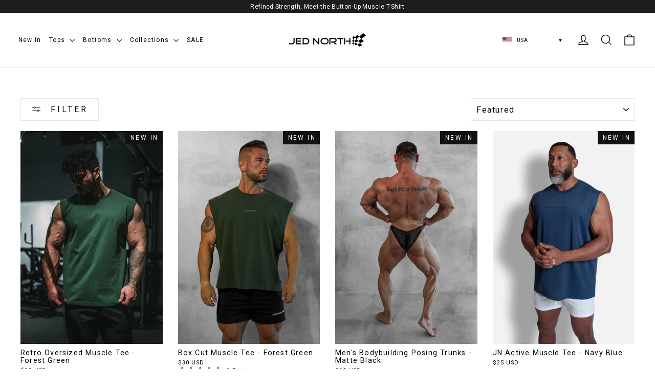

--- FILE ---
content_type: text/javascript
request_url: https://cdn.starapps.studio/apps/vsk/jednorth-shopify-com/data.js
body_size: 35610
content:
"use strict";"undefined"==typeof window.starapps_data&&(window.starapps_data={}),"undefined"==typeof window.starapps_data.product_groups&&(window.starapps_data.product_groups=[{"id":6309681,"products_preset_id":30271,"collections_swatch":"first_product_image","group_name":"CBBTM001","option_name":"","collections_preset_id":null,"display_position":"top","products_swatch":"first_product_image","mobile_products_preset_id":30271,"mobile_products_swatch":"first_product_image","mobile_collections_preset_id":null,"mobile_collections_swatch":"first_product_image","same_products_preset_for_mobile":true,"same_collections_preset_for_mobile":true,"option_values":[{"id":8413934256216,"option_value":null,"handle":"mens-boxer-briefs-tacos","published":false,"swatch_src":null,"swatch_value":null},{"id":8414036263000,"option_value":null,"handle":"mens-boxer-briefs-penguins","published":false,"swatch_src":null,"swatch_value":null},{"id":8414038392920,"option_value":null,"handle":"mens-boxer-briefs-polka-dots","published":false,"swatch_src":null,"swatch_value":null},{"id":8414038753368,"option_value":null,"handle":"mens-boxer-briefs-weed","published":false,"swatch_src":null,"swatch_value":null},{"id":8414039572568,"option_value":null,"handle":"mens-boxer-briefs-burgers","published":false,"swatch_src":null,"swatch_value":null},{"id":8414040326232,"option_value":null,"handle":"mens-boxer-briefs-bulldogs","published":false,"swatch_src":null,"swatch_value":null},{"id":8414040916056,"option_value":null,"handle":"mens-boxer-briefs-usa-flag","published":false,"swatch_src":null,"swatch_value":null},{"id":8414041309272,"option_value":null,"handle":"mens-boxer-briefs-canada-flag","published":false,"swatch_src":null,"swatch_value":null},{"id":8414041768024,"option_value":null,"handle":"mens-boxer-briefs-wild-west","published":false,"swatch_src":null,"swatch_value":null},{"id":8414042226776,"option_value":null,"handle":"mens-boxer-briefs-forest","published":false,"swatch_src":null,"swatch_value":null},{"id":8414042947672,"option_value":null,"handle":"mens-boxer-briefs-galaxy","published":false,"swatch_src":null,"swatch_value":null},{"id":8414043373656,"option_value":null,"handle":"mens-boxer-briefs-donuts","published":false,"swatch_src":null,"swatch_value":null}]},{"id":6459434,"products_preset_id":30271,"collections_swatch":"first_product_image","group_name":"JNACC021 JNACC022","option_name":"","collections_preset_id":null,"display_position":"top","products_swatch":"first_product_image","mobile_products_preset_id":30271,"mobile_products_swatch":"first_product_image","mobile_collections_preset_id":null,"mobile_collections_swatch":"first_product_image","same_products_preset_for_mobile":true,"same_collections_preset_for_mobile":true,"option_values":[{"id":8443223081048,"option_value":null,"handle":"mens-striped-crew-socks-blue-and-white","published":false,"swatch_src":null,"swatch_value":null},{"id":8443218165848,"option_value":null,"handle":"mens-striped-crew-socks-black","published":false,"swatch_src":null,"swatch_value":null}]},{"id":216692,"products_preset_id":30271,"collections_swatch":"first_product_image","group_name":"JNBTM004","option_name":"","collections_preset_id":30270,"display_position":"top","products_swatch":"first_product_image","mobile_products_preset_id":30271,"mobile_products_swatch":"first_product_image","mobile_collections_preset_id":30270,"mobile_collections_swatch":"first_product_image","same_products_preset_for_mobile":true,"same_collections_preset_for_mobile":true,"option_values":[{"id":6754798239832,"option_value":null,"handle":"classic-style-lounge-joggers-dark-gray","published":true,"swatch_src":"No","swatch_value":null},{"id":4868048289880,"option_value":null,"handle":"spirit-joggers-orange","published":false,"swatch_src":"No","swatch_value":null},{"id":4510262952024,"option_value":null,"handle":"spirit-joggers-olive","published":true,"swatch_src":"No","swatch_value":null},{"id":4474154221656,"option_value":null,"handle":"spirit-joggers-red","published":true,"swatch_src":"No","swatch_value":null},{"id":1952260259928,"option_value":null,"handle":"spirit-joggers-black","published":true,"swatch_src":"No","swatch_value":null},{"id":1398019358808,"option_value":null,"handle":"spirit-joggers-gray","published":true,"swatch_src":"No","swatch_value":null}]},{"id":216694,"products_preset_id":30271,"collections_swatch":"first_product_image","group_name":"JNBTM005","option_name":"","collections_preset_id":30270,"display_position":"top","products_swatch":"first_product_image","mobile_products_preset_id":30271,"mobile_products_swatch":"first_product_image","mobile_collections_preset_id":30270,"mobile_collections_swatch":"first_product_image","same_products_preset_for_mobile":true,"same_collections_preset_for_mobile":true,"option_values":[{"id":4686684258392,"option_value":null,"handle":"zenith-workout-shorts-black","published":false,"swatch_src":"No","swatch_value":null},{"id":1568166903896,"option_value":null,"handle":"zenith-workout-shorts-gray","published":false,"swatch_src":"No","swatch_value":null}]},{"id":216696,"products_preset_id":30271,"collections_swatch":"first_product_image","group_name":"JNBTM006","option_name":"","collections_preset_id":30270,"display_position":"top","products_swatch":"first_product_image","mobile_products_preset_id":30271,"mobile_products_swatch":"first_product_image","mobile_collections_preset_id":30270,"mobile_collections_swatch":"first_product_image","same_products_preset_for_mobile":true,"same_collections_preset_for_mobile":true,"option_values":[{"id":1949446963288,"option_value":null,"handle":"three-quarter-joggers-black","published":false,"swatch_src":"No","swatch_value":null},{"id":3849979560024,"option_value":null,"handle":"three-quarter-joggers-gray","published":false,"swatch_src":"No","swatch_value":null},{"id":4354531852376,"option_value":null,"handle":"three-quarter-joggers-lightgray","published":false,"swatch_src":"No","swatch_value":null}]},{"id":216698,"products_preset_id":30271,"collections_swatch":"first_product_image","group_name":"JNBTM009","option_name":"","collections_preset_id":30270,"display_position":"top","products_swatch":"first_product_image","mobile_products_preset_id":30271,"mobile_products_swatch":"first_product_image","mobile_collections_preset_id":30270,"mobile_collections_swatch":"first_product_image","same_products_preset_for_mobile":true,"same_collections_preset_for_mobile":true,"option_values":[{"id":4745033711704,"option_value":null,"handle":"old-school-joggers-yellow","published":false,"swatch_src":"No","swatch_value":null},{"id":4381111353432,"option_value":null,"handle":"old-school-joggers-black","published":false,"swatch_src":"No","swatch_value":null},{"id":2021676548184,"option_value":null,"handle":"old-school-joggers-gray","published":false,"swatch_src":"No","swatch_value":null},{"id":6972653568088,"option_value":null,"handle":"old-school-joggers-brown","published":false,"swatch_src":"No","swatch_value":null}]},{"id":216699,"products_preset_id":30271,"collections_swatch":"first_product_image","group_name":"JNBTM010","option_name":"","collections_preset_id":30270,"display_position":"top","products_swatch":"first_product_image","mobile_products_preset_id":30271,"mobile_products_swatch":"first_product_image","mobile_collections_preset_id":30270,"mobile_collections_swatch":"first_product_image","same_products_preset_for_mobile":true,"same_collections_preset_for_mobile":true,"option_values":[{"id":4354390720600,"option_value":null,"handle":"mens-active-short-shorts-w-pocket-black","published":false,"swatch_src":"No","swatch_value":null},{"id":4354395177048,"option_value":null,"handle":"mens-active-short-shorts-w-pocket-gray","published":false,"swatch_src":"No","swatch_value":null},{"id":4731257618520,"option_value":null,"handle":"rebel-shorts-camo","published":false,"swatch_src":"No","swatch_value":null}]},{"id":216700,"products_preset_id":30271,"collections_swatch":"first_product_image","group_name":"JNBTM013","option_name":"","collections_preset_id":30270,"display_position":"top","products_swatch":"first_product_image","mobile_products_preset_id":30271,"mobile_products_swatch":"first_product_image","mobile_collections_preset_id":30270,"mobile_collections_swatch":"first_product_image","same_products_preset_for_mobile":true,"same_collections_preset_for_mobile":true,"option_values":[{"id":2938505541,"option_value":null,"handle":"agile-shorts-black","published":true,"swatch_src":"No","swatch_value":null},{"id":5372746629,"option_value":null,"handle":"agile-workout-shorts-w-zipper-pockets-gray","published":true,"swatch_src":"No","swatch_value":null},{"id":8514633682,"option_value":null,"handle":"agile-shorts-navy-blue","published":true,"swatch_src":"No","swatch_value":null},{"id":1937029693528,"option_value":null,"handle":"agile-shorts-green","published":true,"swatch_src":"No","swatch_value":null},{"id":5694430213,"option_value":null,"handle":"agile-shorts-red","published":true,"swatch_src":"No","swatch_value":null},{"id":3176476613,"option_value":null,"handle":"agile-shorts-aqua-blue","published":true,"swatch_src":"No","swatch_value":null},{"id":4354378530904,"option_value":null,"handle":"agile-shorts-white","published":true,"swatch_src":"No","swatch_value":null},{"id":7247779201112,"option_value":null,"handle":"agile-bodybuilding-shorts-w-zipper-pockets-black-logo","published":false,"swatch_src":"No","swatch_value":null},{"id":7247783919704,"option_value":null,"handle":"agile-bodybuilding-shorts-w-zipper-pockets-gray-logo","published":false,"swatch_src":"No","swatch_value":null},{"id":7349813510232,"option_value":null,"handle":"agile-bodybuilding-4-shorts-w-zipper-pockets-ombre-gray","published":true,"swatch_src":"No","swatch_value":null},{"id":7364075487320,"option_value":null,"handle":"agile-bodybuilding-4-shorts-w-zipper-pockets-black-neon","published":false,"swatch_src":"No","swatch_value":null},{"id":7364075552856,"option_value":null,"handle":"agile-bodybuilding-4-shorts-w-zipper-pockets-gray-neon","published":false,"swatch_src":"No","swatch_value":null},{"id":7364075585624,"option_value":null,"handle":"agile-bodybuilding-4-shorts-w-zipper-pockets-blue-neon","published":false,"swatch_src":"No","swatch_value":null},{"id":7364075618392,"option_value":null,"handle":"agile-bodybuilding-4-shorts-w-zipper-pockets-white-neon","published":false,"swatch_src":"No","swatch_value":null},{"id":7364075749464,"option_value":null,"handle":"agile-bodybuilding-4-shorts-w-zipper-pockets-gray-white","published":false,"swatch_src":"No","swatch_value":null},{"id":7364075782232,"option_value":null,"handle":"agile-bodybuilding-4-shorts-w-zipper-pockets-red-white","published":false,"swatch_src":"No","swatch_value":null},{"id":7423373082712,"option_value":null,"handle":"agile-bodybuilding-4-shorts-w-zipper-pockets-dark-gray-heather","published":true,"swatch_src":"No","swatch_value":null},{"id":7423373213784,"option_value":null,"handle":"agile-bodybuilding-4-shorts-w-zipper-pockets-maroon","published":true,"swatch_src":"No","swatch_value":null},{"id":7537938890840,"option_value":null,"handle":"agile-bodybuilding-4-shorts-w-zipper-pockets-oli","published":true,"swatch_src":null,"swatch_value":null},{"id":7364075716696,"option_value":null,"handle":"agile-bodybuilding-4-shorts-w-zipper-pockets-tiger-black","published":false,"swatch_src":null,"swatch_value":null},{"id":7364075880536,"option_value":null,"handle":"agile-bodybuilding-4-shorts-w-zipper-pockets-noir","published":true,"swatch_src":null,"swatch_value":null},{"id":7978907304024,"option_value":null,"handle":"agile-bodybuilding-4-shorts-w-zipper-pockets-blue-ombre","published":true,"swatch_src":null,"swatch_value":null},{"id":8058213662808,"option_value":null,"handle":"agile-bodybuilding-4-shorts-w-zipper-pockets-light-gray","published":true,"swatch_src":null,"swatch_value":null},{"id":8058230112344,"option_value":null,"handle":"agile-bodybuilding-4-shorts-w-zipper-pockets-royal-blue","published":true,"swatch_src":null,"swatch_value":null},{"id":8063006048344,"option_value":null,"handle":"agile-bodybuilding-4-shorts-w-zipper-pockets-dark-purple","published":true,"swatch_src":null,"swatch_value":null},{"id":8237505806424,"option_value":null,"handle":"agile-bodybuilding-4-shorts-w-zipper-pockets-gr4","published":true,"swatch_src":null,"swatch_value":null},{"id":8237505871960,"option_value":null,"handle":"agile-bodybuilding-4-shorts-w-zipper-pockets-navy-warrior","published":true,"swatch_src":null,"swatch_value":null},{"id":8237505904728,"option_value":null,"handle":"agile-bodybuilding-4-shorts-w-zipper-pockets-gray-graffiti","published":true,"swatch_src":null,"swatch_value":null},{"id":8237505970264,"option_value":null,"handle":"agile-bodybuilding-4-shorts-w-zipper-pockets-hunter-camo","published":true,"swatch_src":null,"swatch_value":null},{"id":8392530198616,"option_value":null,"handle":"agile-bodybuilding-4-shorts-w-zipper-pockets-canada","published":true,"swatch_src":null,"swatch_value":null},{"id":8479062556760,"option_value":null,"handle":"agile-bodybuilding-4-shorts-w-zipper-pockets-leaf-camo","published":true,"swatch_src":null,"swatch_value":null},{"id":8479064588376,"option_value":null,"handle":"agile-bodybuilding-4-shorts-w-zipper-pockets-brush-strokes","published":true,"swatch_src":null,"swatch_value":null}]},{"id":216701,"products_preset_id":30271,"collections_swatch":"first_product_image","group_name":"JNBTM033","option_name":"","collections_preset_id":30270,"display_position":"top","products_swatch":"first_product_image","mobile_products_preset_id":30271,"mobile_products_swatch":"first_product_image","mobile_collections_preset_id":30270,"mobile_collections_swatch":"first_product_image","same_products_preset_for_mobile":true,"same_collections_preset_for_mobile":true,"option_values":[{"id":6639182151768,"option_value":null,"handle":"striker-shorts-blue-tie-dye","published":false,"swatch_src":"No","swatch_value":null},{"id":6622798053464,"option_value":null,"handle":"motion-5-varsity-sweat-shorts-dark-gray","published":true,"swatch_src":"No","swatch_value":null},{"id":6622794383448,"option_value":null,"handle":"motion-sweat-shorts-for-men-brown","published":true,"swatch_src":"No","swatch_value":null},{"id":4474175062104,"option_value":null,"handle":"motion-sweat-shorts-for-men-black","published":true,"swatch_src":"No","swatch_value":null},{"id":4474175488088,"option_value":null,"handle":"motion-athletic-sweatshorts-for-men-gray","published":true,"swatch_src":"No","swatch_value":null},{"id":4474177912920,"option_value":null,"handle":"motion-sweat-shorts-for-men-taupe","published":false,"swatch_src":"No","swatch_value":null},{"id":6754806169688,"option_value":null,"handle":"motion-5-varsity-sweat-shorts-maroon","published":true,"swatch_src":"No","swatch_value":null},{"id":6754808266840,"option_value":null,"handle":"mens-versatile-cotton-workout-shorts-black-tie-dye","published":false,"swatch_src":"No","swatch_value":null},{"id":7247712452696,"option_value":null,"handle":"motion-sweat-shorts-black-logo","published":false,"swatch_src":"No","swatch_value":null},{"id":7354034389080,"option_value":null,"handle":"motion-5-varsity-sweat-shorts-gray-ombre","published":false,"swatch_src":"No","swatch_value":null},{"id":7364128112728,"option_value":null,"handle":"motion-5-varsity-sweat-shorts-black-white","published":false,"swatch_src":"No","swatch_value":null},{"id":7364128243800,"option_value":null,"handle":"motion-5-varsity-sweat-shorts-light-gray","published":false,"swatch_src":"No","swatch_value":null},{"id":7364128276568,"option_value":null,"handle":"motion-5-varsity-sweat-shorts-navy","published":false,"swatch_src":"No","swatch_value":null},{"id":7422820417624,"option_value":null,"handle":"motion-5-varsity-sweat-shorts-light-pink","published":false,"swatch_src":"No","swatch_value":null},{"id":7422820712536,"option_value":null,"handle":"motion-5-varsity-sweat-shorts-dark-green","published":true,"swatch_src":"No","swatch_value":null},{"id":7422820843608,"option_value":null,"handle":"motion-5-varsity-sweat-shorts-steel-blue","published":true,"swatch_src":"No","swatch_value":null},{"id":7558072893528,"option_value":null,"handle":"motion-5-varsity-sweat-shorts-navy-1","published":true,"swatch_src":null,"swatch_value":null},{"id":8104742289496,"option_value":null,"handle":"motion-5-varsity-sweat-shorts-dark-purple","published":false,"swatch_src":null,"swatch_value":null},{"id":8158232150104,"option_value":null,"handle":"motion-5-varsity-sweat-shorts-dark-brown","published":true,"swatch_src":null,"swatch_value":null},{"id":8158232772696,"option_value":null,"handle":"motion-5-varsity-sweat-shorts-khaki","published":true,"swatch_src":null,"swatch_value":null},{"id":8482041299032,"option_value":null,"handle":"motion-5-varsity-sweat-shorts-leaf-camo","published":true,"swatch_src":null,"swatch_value":null}]},{"id":216702,"products_preset_id":30271,"collections_swatch":"first_product_image","group_name":"JNBTM045","option_name":"","collections_preset_id":30270,"display_position":"top","products_swatch":"first_product_image","mobile_products_preset_id":30271,"mobile_products_swatch":"first_product_image","mobile_collections_preset_id":30270,"mobile_collections_swatch":"first_product_image","same_products_preset_for_mobile":true,"same_collections_preset_for_mobile":true,"option_values":[{"id":6639176351832,"option_value":null,"handle":"matrix-tapered-joggers-navy","published":true,"swatch_src":"No","swatch_value":null},{"id":215752409106,"option_value":null,"handle":"matrix-tapered-joggers-black","published":true,"swatch_src":"No","swatch_value":null},{"id":2079887327320,"option_value":null,"handle":"matrix-tapered-joggers-gray","published":false,"swatch_src":"No","swatch_value":null},{"id":4868046454872,"option_value":null,"handle":"matrix-tapered-joggers-yellow","published":false,"swatch_src":"No","swatch_value":null},{"id":6943974916184,"option_value":null,"handle":"mens-fitted-tapered-joggers-brown","published":true,"swatch_src":"No","swatch_value":null}]},{"id":216703,"products_preset_id":30271,"collections_swatch":"first_product_image","group_name":"JNBTM047","option_name":"","collections_preset_id":30270,"display_position":"top","products_swatch":"first_product_image","mobile_products_preset_id":30271,"mobile_products_swatch":"first_product_image","mobile_collections_preset_id":30270,"mobile_collections_swatch":"first_product_image","same_products_preset_for_mobile":true,"same_collections_preset_for_mobile":true,"option_values":[{"id":4821308211288,"option_value":null,"handle":"ace-sports-shorts-thunder","published":false,"swatch_src":"No","swatch_value":null},{"id":4821308899416,"option_value":null,"handle":"ace-sports-shorts-tiger","published":false,"swatch_src":"No","swatch_value":null},{"id":4821305557080,"option_value":null,"handle":"ace-sports-shorts-checker-patterns","published":false,"swatch_src":"No","swatch_value":null},{"id":7372566593624,"option_value":null,"handle":"ace-graphic-casual-5-shorts-2-0-jed-north-chaos","published":false,"swatch_src":"No","swatch_value":null},{"id":7372573147224,"option_value":null,"handle":"ace-graphic-casual-5-shorts-2-0-black-brush","published":false,"swatch_src":"No","swatch_value":null},{"id":7372649726040,"option_value":null,"handle":"ace-graphic-casual-5-shorts-2-0-purple-smoke","published":false,"swatch_src":"No","swatch_value":null},{"id":7372654116952,"option_value":null,"handle":"ace-graphic-casual-5-shorts-2-0-paisley","published":false,"swatch_src":"No","swatch_value":null},{"id":109238255634,"option_value":null,"handle":"ace-sports-shorts-camo","published":false,"swatch_src":"No","swatch_value":null},{"id":109239533586,"option_value":null,"handle":"ace-sports-shorts-paint-splash","published":false,"swatch_src":"No","swatch_value":null},{"id":215752507410,"option_value":null,"handle":"ace-sports-shorts-jn-logo","published":false,"swatch_src":"No","swatch_value":null},{"id":1952261242968,"option_value":null,"handle":"ace-sports-shorts-geometric","published":false,"swatch_src":"No","swatch_value":null},{"id":2105470222424,"option_value":null,"handle":"ace-sports-shorts-weed","published":false,"swatch_src":"No","swatch_value":null},{"id":3996867264600,"option_value":null,"handle":"ace-sports-shorts-gray-camo","published":false,"swatch_src":"No","swatch_value":null},{"id":3996914188376,"option_value":null,"handle":"ace-sports-shorts-gray-jn-logo","published":false,"swatch_src":"No","swatch_value":null},{"id":3996922708056,"option_value":null,"handle":"ace-sports-shorts-lines","published":false,"swatch_src":"No","swatch_value":null}]},{"id":3149440,"products_preset_id":30271,"collections_swatch":"first_product_image","group_name":"JNBTM052","option_name":"","collections_preset_id":null,"display_position":"top","products_swatch":"first_product_image","mobile_products_preset_id":30271,"mobile_products_swatch":"first_product_image","mobile_collections_preset_id":null,"mobile_collections_swatch":"first_product_image","same_products_preset_for_mobile":true,"same_collections_preset_for_mobile":true,"option_values":[{"id":7182476050520,"option_value":null,"handle":"mens-workout-mesh-boxer-briefs-two-pack-black-stitched-black","published":false,"swatch_src":"No","swatch_value":null},{"id":7364219863128,"option_value":null,"handle":"mens-workout-mesh-boxer-briefs-two-pack-black-and-gray","published":false,"swatch_src":"No","swatch_value":null},{"id":186862174226,"option_value":null,"handle":"2-pack-rouge-mesh-underwear-black-navy","published":false,"swatch_src":"No","swatch_value":null}]},{"id":216704,"products_preset_id":30271,"collections_swatch":"first_product_image","group_name":"JNBTM053","option_name":"","collections_preset_id":30270,"display_position":"top","products_swatch":"first_product_image","mobile_products_preset_id":30271,"mobile_products_swatch":"first_product_image","mobile_collections_preset_id":30270,"mobile_collections_swatch":"first_product_image","same_products_preset_for_mobile":true,"same_collections_preset_for_mobile":true,"option_values":[{"id":4474182860888,"option_value":null,"handle":"renegade-cargo-joggers-olive","published":false,"swatch_src":"No","swatch_value":null},{"id":4868055793752,"option_value":null,"handle":"renegade-cargo-joggers-gray","published":false,"swatch_src":"No","swatch_value":null},{"id":6754797060184,"option_value":null,"handle":"slim-fit-cargo-style-joggers-black","published":false,"swatch_src":"No","swatch_value":null},{"id":7059899449432,"option_value":null,"handle":"renegade-cargo-joggers-blue","published":false,"swatch_src":"No","swatch_value":null},{"id":7059903119448,"option_value":null,"handle":"renegade-cargo-joggers-brown","published":false,"swatch_src":"No","swatch_value":null}]},{"id":216705,"products_preset_id":30271,"collections_swatch":"first_product_image","group_name":"JNBTM054","option_name":"","collections_preset_id":30270,"display_position":"top","products_swatch":"first_product_image","mobile_products_preset_id":30271,"mobile_products_swatch":"first_product_image","mobile_collections_preset_id":30270,"mobile_collections_swatch":"first_product_image","same_products_preset_for_mobile":true,"same_collections_preset_for_mobile":true,"option_values":[{"id":4474027376728,"option_value":null,"handle":"hero-sweat-shorts-w-zipper-pockets-gray","published":false,"swatch_src":"No","swatch_value":null},{"id":4906818568280,"option_value":null,"handle":"of-hero-shorts-navy","published":false,"swatch_src":"No","swatch_value":null}]},{"id":216706,"products_preset_id":30271,"collections_swatch":"first_product_image","group_name":"JNBTM061","option_name":"","collections_preset_id":30270,"display_position":"top","products_swatch":"first_product_image","mobile_products_preset_id":30271,"mobile_products_swatch":"first_product_image","mobile_collections_preset_id":30270,"mobile_collections_swatch":"first_product_image","same_products_preset_for_mobile":true,"same_collections_preset_for_mobile":true,"option_values":[{"id":6670218330200,"option_value":null,"handle":"delta-shorts-black","published":false,"swatch_src":"No","swatch_value":null},{"id":6670219378776,"option_value":null,"handle":"delta-shorts-gray","published":false,"swatch_src":"No","swatch_value":null}]},{"id":216707,"products_preset_id":30271,"collections_swatch":"first_product_image","group_name":"JNBTM063","option_name":"","collections_preset_id":30270,"display_position":"top","products_swatch":"first_product_image","mobile_products_preset_id":30271,"mobile_products_swatch":"first_product_image","mobile_collections_preset_id":30270,"mobile_collections_swatch":"first_product_image","same_products_preset_for_mobile":true,"same_collections_preset_for_mobile":true,"option_values":[{"id":6755801858136,"option_value":null,"handle":"basketball-mesh-training-shorts-gray","published":false,"swatch_src":"No","swatch_value":null},{"id":6755804414040,"option_value":null,"handle":"basketball-mesh-training-shorts-black","published":false,"swatch_src":"No","swatch_value":null}]},{"id":216709,"products_preset_id":30271,"collections_swatch":"first_product_image","group_name":"JNBTM070","option_name":"","collections_preset_id":30270,"display_position":"top","products_swatch":"first_product_image","mobile_products_preset_id":30271,"mobile_products_swatch":"first_product_image","mobile_collections_preset_id":30270,"mobile_collections_swatch":"first_product_image","same_products_preset_for_mobile":true,"same_collections_preset_for_mobile":true,"option_values":[{"id":4851754532952,"option_value":null,"handle":"light-drawstring-tapered-bottom-joggers-black","published":false,"swatch_src":"No","swatch_value":null},{"id":4851755024472,"option_value":null,"handle":"light-drawstring-tapered-bottom-joggers-gray","published":false,"swatch_src":"No","swatch_value":null},{"id":6545736728664,"option_value":null,"handle":"hades-joggers-navy","published":false,"swatch_src":"No","swatch_value":null}]},{"id":216710,"products_preset_id":30271,"collections_swatch":"first_product_image","group_name":"JNBTM071","option_name":"","collections_preset_id":30270,"display_position":"top","products_swatch":"first_product_image","mobile_products_preset_id":30271,"mobile_products_swatch":"first_product_image","mobile_collections_preset_id":30270,"mobile_collections_swatch":"first_product_image","same_products_preset_for_mobile":true,"same_collections_preset_for_mobile":true,"option_values":[{"id":4906801692760,"option_value":null,"handle":"legend-athletic-workout-sweat-shorts-blue","published":false,"swatch_src":"No","swatch_value":null},{"id":4906804084824,"option_value":null,"handle":"legend-athletic-workout-sweat-shorts-gray","published":false,"swatch_src":"No","swatch_value":null},{"id":6671440478296,"option_value":null,"handle":"attack-training-shorts-black","published":false,"swatch_src":"No","swatch_value":null},{"id":6966226780248,"option_value":null,"handle":"legend-athletic-workout-sweatshorts-brown","published":false,"swatch_src":"No","swatch_value":null}]},{"id":216711,"products_preset_id":30271,"collections_swatch":"first_product_image","group_name":"JNBTM074","option_name":"","collections_preset_id":30270,"display_position":"top","products_swatch":"first_product_image","mobile_products_preset_id":30271,"mobile_products_swatch":"first_product_image","mobile_collections_preset_id":30270,"mobile_collections_swatch":"first_product_image","same_products_preset_for_mobile":true,"same_collections_preset_for_mobile":true,"option_values":[{"id":6545740824664,"option_value":null,"handle":"mens-2-in-1-running-shorts-w-compression-liner-black","published":false,"swatch_src":"No","swatch_value":null},{"id":6545741938776,"option_value":null,"handle":"mens-2-in-1-running-shorts-w-compression-liner-light-gray","published":false,"swatch_src":"No","swatch_value":null}]},{"id":216712,"products_preset_id":30271,"collections_swatch":"first_product_image","group_name":"JNBTM076","option_name":"","collections_preset_id":30270,"display_position":"top","products_swatch":"first_product_image","mobile_products_preset_id":30271,"mobile_products_swatch":"first_product_image","mobile_collections_preset_id":30270,"mobile_collections_swatch":"first_product_image","same_products_preset_for_mobile":true,"same_collections_preset_for_mobile":true,"option_values":[{"id":6608603152472,"option_value":null,"handle":"lightweight-drawstring-mid-high-shorts-blue","published":false,"swatch_src":"No","swatch_value":null},{"id":6608605413464,"option_value":null,"handle":"lightweight-drawstring-mid-high-shorts-gray","published":false,"swatch_src":"No","swatch_value":null}]},{"id":348214,"products_preset_id":30271,"collections_swatch":"first_product_image","group_name":"JNBTM085","option_name":"JNBTM085","collections_preset_id":30270,"display_position":"top","products_swatch":"first_product_image","mobile_products_preset_id":30271,"mobile_products_swatch":"first_product_image","mobile_collections_preset_id":30270,"mobile_collections_swatch":"first_product_image","same_products_preset_for_mobile":true,"same_collections_preset_for_mobile":true,"option_values":[{"id":6966230188120,"option_value":null,"handle":"vandal-sweat-shorts-black","published":false,"swatch_src":"No","swatch_value":null},{"id":6966232612952,"option_value":null,"handle":"vandal-sweat-shorts-white","published":false,"swatch_src":"No","swatch_value":null}]},{"id":216713,"products_preset_id":30271,"collections_swatch":"first_product_image","group_name":"JNBTM086","option_name":"","collections_preset_id":30270,"display_position":"top","products_swatch":"first_product_image","mobile_products_preset_id":30271,"mobile_products_swatch":"first_product_image","mobile_collections_preset_id":30270,"mobile_collections_swatch":"first_product_image","same_products_preset_for_mobile":true,"same_collections_preset_for_mobile":true,"option_values":[{"id":6819154985048,"option_value":null,"handle":"mens-bodybuilding-competition-posing-trunks-black","published":false,"swatch_src":"No","swatch_value":null},{"id":6819157803096,"option_value":null,"handle":"mens-bodybuilding-competition-posing-trunks-blue","published":false,"swatch_src":"No","swatch_value":null},{"id":6819158687832,"option_value":null,"handle":"mens-bodybuilding-competition-posing-trunks-red","published":false,"swatch_src":"No","swatch_value":null}]},{"id":348251,"products_preset_id":30271,"collections_swatch":"first_product_image","group_name":"JNBTM087","option_name":"","collections_preset_id":30270,"display_position":"top","products_swatch":"first_product_image","mobile_products_preset_id":30271,"mobile_products_swatch":"first_product_image","mobile_collections_preset_id":30270,"mobile_collections_swatch":"first_product_image","same_products_preset_for_mobile":true,"same_collections_preset_for_mobile":true,"option_values":[{"id":6856334835800,"option_value":null,"handle":"mens-premium-classic-faded-wash-skinny-jeans-black","published":true,"swatch_src":"No","swatch_value":null},{"id":6856336867416,"option_value":null,"handle":"mens-premium-classic-faded-wash-skinny-jeans-blue","published":false,"swatch_src":"No","swatch_value":null},{"id":6856349810776,"option_value":null,"handle":"mens-premium-fitted-stretchy-jeans-faded-blue","published":true,"swatch_src":"No","swatch_value":null},{"id":7182447575128,"option_value":null,"handle":"mens-premium-fitted-stretchy-jeans-faded-light-blue","published":true,"swatch_src":"No","swatch_value":null},{"id":7182450327640,"option_value":null,"handle":"mens-premium-fitted-stretchy-jeans-faded-gray","published":false,"swatch_src":"No","swatch_value":null}]},{"id":348249,"products_preset_id":30271,"collections_swatch":"first_product_image","group_name":"JNBTM088","option_name":"","collections_preset_id":30270,"display_position":"top","products_swatch":"first_product_image","mobile_products_preset_id":30271,"mobile_products_swatch":"first_product_image","mobile_collections_preset_id":30270,"mobile_collections_swatch":"first_product_image","same_products_preset_for_mobile":true,"same_collections_preset_for_mobile":true,"option_values":[{"id":6856300200024,"option_value":null,"handle":"mens-premium-classic-distressed-denim-black","published":false,"swatch_src":"No","swatch_value":null},{"id":6856340799576,"option_value":null,"handle":"mens-premium-classic-distressed-denim-blue","published":false,"swatch_src":"No","swatch_value":null},{"id":6856346337368,"option_value":null,"handle":"mens-premium-classic-distressed-denim-light-blue","published":false,"swatch_src":"No","swatch_value":null}]},{"id":348254,"products_preset_id":30271,"collections_swatch":"first_product_image","group_name":"JNBTM089","option_name":"","collections_preset_id":30270,"display_position":"top","products_swatch":"first_product_image","mobile_products_preset_id":30271,"mobile_products_swatch":"first_product_image","mobile_collections_preset_id":30270,"mobile_collections_swatch":"first_product_image","same_products_preset_for_mobile":true,"same_collections_preset_for_mobile":true,"option_values":[{"id":6856287158360,"option_value":null,"handle":"mens-premium-knee-ripped-skinny-jeans-black","published":false,"swatch_src":"No","swatch_value":null},{"id":6856301183064,"option_value":null,"handle":"mens-premium-knee-ripped-skinny-jeans-blue","published":false,"swatch_src":"No","swatch_value":null},{"id":6856309833816,"option_value":null,"handle":"mens-premium-knee-ripped-skinny-jeans-light-blue","published":false,"swatch_src":"No","swatch_value":null}]},{"id":348241,"products_preset_id":30271,"collections_swatch":"first_product_image","group_name":"JNBTM090","option_name":"","collections_preset_id":30270,"display_position":"top","products_swatch":"first_product_image","mobile_products_preset_id":30271,"mobile_products_swatch":"first_product_image","mobile_collections_preset_id":30270,"mobile_collections_swatch":"first_product_image","same_products_preset_for_mobile":true,"same_collections_preset_for_mobile":true,"option_values":[{"id":6943983665240,"option_value":null,"handle":"weston-cargo-exercise-joggers-black","published":false,"swatch_src":"No","swatch_value":null},{"id":6944001392728,"option_value":null,"handle":"weston-cargo-exercise-joggers-light-gray","published":false,"swatch_src":"No","swatch_value":null}]},{"id":348243,"products_preset_id":30271,"collections_swatch":"first_product_image","group_name":"JNBTM091","option_name":"","collections_preset_id":30270,"display_position":"top","products_swatch":"first_product_image","mobile_products_preset_id":30271,"mobile_products_swatch":"first_product_image","mobile_collections_preset_id":30270,"mobile_collections_swatch":"first_product_image","same_products_preset_for_mobile":true,"same_collections_preset_for_mobile":true,"option_values":[{"id":6915427106904,"option_value":null,"handle":"athletic-mesh-gym-shorts-with-pockets-black","published":false,"swatch_src":"No","swatch_value":null},{"id":6915429990488,"option_value":null,"handle":"athletic-mesh-gym-shorts-with-pockets-gray","published":false,"swatch_src":"No","swatch_value":null}]},{"id":348225,"products_preset_id":30271,"collections_swatch":"first_product_image","group_name":"JNBTM092","option_name":"","collections_preset_id":30270,"display_position":"top","products_swatch":"first_product_image","mobile_products_preset_id":30271,"mobile_products_swatch":"first_product_image","mobile_collections_preset_id":30270,"mobile_collections_swatch":"first_product_image","same_products_preset_for_mobile":true,"same_collections_preset_for_mobile":true,"option_values":[{"id":6963335430232,"option_value":null,"handle":"revamp-joggers-black","published":false,"swatch_src":"No","swatch_value":null},{"id":6963336740952,"option_value":null,"handle":"revamp-joggers-dark-gray","published":false,"swatch_src":"No","swatch_value":null},{"id":6963337822296,"option_value":null,"handle":"revamp-joggers-beige","published":false,"swatch_src":"No","swatch_value":null}]},{"id":348227,"products_preset_id":30271,"collections_swatch":"first_product_image","group_name":"JNBTM093","option_name":"","collections_preset_id":30270,"display_position":"top","products_swatch":"first_product_image","mobile_products_preset_id":30271,"mobile_products_swatch":"first_product_image","mobile_collections_preset_id":30270,"mobile_collections_swatch":"first_product_image","same_products_preset_for_mobile":true,"same_collections_preset_for_mobile":true,"option_values":[{"id":6963338838104,"option_value":null,"handle":"statement-joggers-black","published":false,"swatch_src":"No","swatch_value":null},{"id":6963339821144,"option_value":null,"handle":"statement-joggers-light-gray","published":false,"swatch_src":"No","swatch_value":null}]},{"id":416126,"products_preset_id":30271,"collections_swatch":"first_product_image","group_name":"JNBTM094","option_name":"","collections_preset_id":30270,"display_position":"top","products_swatch":"first_product_image","mobile_products_preset_id":30271,"mobile_products_swatch":"first_product_image","mobile_collections_preset_id":30270,"mobile_collections_swatch":"first_product_image","same_products_preset_for_mobile":true,"same_collections_preset_for_mobile":true,"option_values":[{"id":7060202881112,"option_value":null,"handle":"amplify-shorts-black","published":false,"swatch_src":"No","swatch_value":null},{"id":7060205371480,"option_value":null,"handle":"amplify-shorts-gray","published":false,"swatch_src":"No","swatch_value":null},{"id":7060207108184,"option_value":null,"handle":"amplify-shorts-khaki","published":false,"swatch_src":"No","swatch_value":null}]},{"id":416125,"products_preset_id":30271,"collections_swatch":"first_product_image","group_name":"JNBTM095","option_name":"","collections_preset_id":30270,"display_position":"top","products_swatch":"first_product_image","mobile_products_preset_id":30271,"mobile_products_swatch":"first_product_image","mobile_collections_preset_id":30270,"mobile_collections_swatch":"first_product_image","same_products_preset_for_mobile":true,"same_collections_preset_for_mobile":true,"option_values":[{"id":7059810287704,"option_value":null,"handle":"motto-casual-shorts-gray","published":false,"swatch_src":"No","swatch_value":null},{"id":7059814907992,"option_value":null,"handle":"motto-casual-shorts-black","published":false,"swatch_src":"No","swatch_value":null}]},{"id":416122,"products_preset_id":30271,"collections_swatch":"first_product_image","group_name":"JNBTM096","option_name":"","collections_preset_id":30270,"display_position":"top","products_swatch":"first_product_image","mobile_products_preset_id":30271,"mobile_products_swatch":"first_product_image","mobile_collections_preset_id":30270,"mobile_collections_swatch":"first_product_image","same_products_preset_for_mobile":true,"same_collections_preset_for_mobile":true,"option_values":[{"id":7059798392920,"option_value":null,"handle":"zeta-distressed-shorts-blue","published":false,"swatch_src":"No","swatch_value":null},{"id":7059802619992,"option_value":null,"handle":"zeta-distressed-shorts-gray","published":false,"swatch_src":"No","swatch_value":null}]},{"id":1022199,"products_preset_id":30271,"collections_swatch":"first_product_image","group_name":"JNBTM097","option_name":"","collections_preset_id":null,"display_position":"top","products_swatch":"first_product_image","mobile_products_preset_id":30271,"mobile_products_swatch":"first_product_image","mobile_collections_preset_id":null,"mobile_collections_swatch":"first_product_image","same_products_preset_for_mobile":true,"same_collections_preset_for_mobile":true,"option_values":[{"id":6952816803928,"option_value":null,"handle":"mens-workout-mesh-briefs-2-pack-black-gray","published":false,"swatch_src":"No","swatch_value":null},{"id":7277626327128,"option_value":null,"handle":"mens-workout-mesh-briefs-2-pack-black-navy","published":false,"swatch_src":"No","swatch_value":null},{"id":7277635862616,"option_value":null,"handle":"mens-workout-mesh-briefs-2-pack-black-dark-gray","published":false,"swatch_src":"No","swatch_value":null},{"id":7423220875352,"option_value":null,"handle":"copy-of-mens-workout-mesh-briefs-2-pack-black-navy","published":false,"swatch_src":"No","swatch_value":null},{"id":7423219531864,"option_value":null,"handle":"mens-workout-mesh-briefs-2-pack-black-navy-1","published":false,"swatch_src":"No","swatch_value":null}]},{"id":957221,"products_preset_id":30271,"collections_swatch":"first_product_image","group_name":"JNBTM098","option_name":"","collections_preset_id":null,"display_position":"top","products_swatch":"first_product_image","mobile_products_preset_id":30271,"mobile_products_swatch":"first_product_image","mobile_collections_preset_id":null,"mobile_collections_swatch":"first_product_image","same_products_preset_for_mobile":true,"same_collections_preset_for_mobile":true,"option_values":[{"id":7183803777112,"option_value":null,"handle":"classic-khaki-athletic-joggers-khaki","published":false,"swatch_src":"No","swatch_value":null},{"id":7183812657240,"option_value":null,"handle":"classic-khaki-athletic-joggers-black","published":false,"swatch_src":"No","swatch_value":null}]},{"id":862673,"products_preset_id":30271,"collections_swatch":"first_product_image","group_name":"JNBTM104","option_name":"","collections_preset_id":null,"display_position":"top","products_swatch":"first_product_image","mobile_products_preset_id":30271,"mobile_products_swatch":"first_product_image","mobile_collections_preset_id":null,"mobile_collections_swatch":"first_product_image","same_products_preset_for_mobile":true,"same_collections_preset_for_mobile":true,"option_values":[{"id":7182453735512,"option_value":null,"handle":"casual-tapered-stretch-pants-black","published":true,"swatch_src":"No","swatch_value":null},{"id":7182471528536,"option_value":null,"handle":"casual-tapered-stretch-pants-khaki","published":false,"swatch_src":"No","swatch_value":null},{"id":8392566505560,"option_value":null,"handle":"mens-fitted-stretchy-pants-navy","published":true,"swatch_src":null,"swatch_value":null}]},{"id":862675,"products_preset_id":30271,"collections_swatch":"first_product_image","group_name":"JNBTM105","option_name":"","collections_preset_id":null,"display_position":"top","products_swatch":"first_product_image","mobile_products_preset_id":30271,"mobile_products_swatch":"first_product_image","mobile_collections_preset_id":null,"mobile_collections_swatch":"first_product_image","same_products_preset_for_mobile":true,"same_collections_preset_for_mobile":true,"option_values":[{"id":7182490107992,"option_value":null,"handle":"mens-rolled-hem-denim-shorts-light-blue","published":false,"swatch_src":"No","swatch_value":null},{"id":7182493352024,"option_value":null,"handle":"mens-rolled-hem-denim-shorts-dark-gray","published":false,"swatch_src":"No","swatch_value":null}]},{"id":957235,"products_preset_id":30271,"collections_swatch":"first_product_image","group_name":"JNBTM106","option_name":"","collections_preset_id":null,"display_position":"top","products_swatch":"first_product_image","mobile_products_preset_id":30271,"mobile_products_swatch":"first_product_image","mobile_collections_preset_id":null,"mobile_collections_swatch":"first_product_image","same_products_preset_for_mobile":true,"same_collections_preset_for_mobile":true,"option_values":[{"id":7221085274200,"option_value":null,"handle":"casual-tech-pants-black","published":false,"swatch_src":"No","swatch_value":null},{"id":7221092483160,"option_value":null,"handle":"casual-tech-pants-dark-green","published":false,"swatch_src":"No","swatch_value":null}]},{"id":6613611,"products_preset_id":30271,"collections_swatch":"first_product_image","group_name":"JNBTM107 - JNBTM138","option_name":"","collections_preset_id":null,"display_position":"top","products_swatch":"first_product_image","mobile_products_preset_id":30271,"mobile_products_swatch":"first_product_image","mobile_collections_preset_id":null,"mobile_collections_swatch":"first_product_image","same_products_preset_for_mobile":true,"same_collections_preset_for_mobile":true,"option_values":[{"id":7183815049304,"option_value":null,"handle":"mens-classic-physique-posing-trunks-standard-4-side-seam","published":true,"swatch_src":null,"swatch_value":null},{"id":8482041823320,"option_value":null,"handle":"mens-classic-physique-trunks-2-seam-bold-pattern","published":true,"swatch_src":null,"swatch_value":null},{"id":8482042085464,"option_value":null,"handle":"mens-classic-physique-trunks-2-seam-camo","published":true,"swatch_src":null,"swatch_value":null},{"id":8482042544216,"option_value":null,"handle":"mens-classic-physique-trunks-2-seam-black","published":true,"swatch_src":null,"swatch_value":null}]},{"id":957233,"products_preset_id":30271,"collections_swatch":"first_product_image","group_name":"JNBTM108-JNBTM117","option_name":"","collections_preset_id":null,"display_position":"top","products_swatch":"first_product_image","mobile_products_preset_id":30271,"mobile_products_swatch":"first_product_image","mobile_collections_preset_id":null,"mobile_collections_swatch":"first_product_image","same_products_preset_for_mobile":true,"same_collections_preset_for_mobile":true,"option_values":[{"id":7219786186840,"option_value":null,"handle":"pro-2-in-1-active-7-training-shorts-black","published":false,"swatch_src":"No","swatch_value":null},{"id":7219790020696,"option_value":null,"handle":"mens-2-in-1-active-7-training-shorts-storm-gray","published":true,"swatch_src":"No","swatch_value":null},{"id":7219794837592,"option_value":null,"handle":"mens-2-in-1-active-7-training-shorts-supernova-silver","published":true,"swatch_src":"No","swatch_value":null},{"id":7219796410456,"option_value":null,"handle":"pro-2-in-1-athletic-shorts-splash","published":false,"swatch_src":"No","swatch_value":null},{"id":7364220682328,"option_value":null,"handle":"mens-2-in-1-active-training-7-shorts-white-camo","published":false,"swatch_src":"No","swatch_value":null},{"id":7364220911704,"option_value":null,"handle":"mens-2-in-1-active-training-7-shorts-black-brush","published":false,"swatch_src":"No","swatch_value":null},{"id":7357562486872,"option_value":null,"handle":"pro-2-in-1-training-shorts-paisley","published":false,"swatch_src":null,"swatch_value":null},{"id":7357562683480,"option_value":null,"handle":"pro-2-in-1-training-shorts-tiger-inferno","published":false,"swatch_src":null,"swatch_value":null},{"id":7556637720664,"option_value":null,"handle":"pro-2-in-1-7-training-shorts-leaf-camo","published":false,"swatch_src":null,"swatch_value":null},{"id":8141083902040,"option_value":null,"handle":"mens-2-in-1-active-7-training-shorts-obsidian-black","published":true,"swatch_src":null,"swatch_value":null},{"id":8165321932888,"option_value":null,"handle":"mens-2-in-1-active-7-training-shorts-with-towel-loop-gray","published":false,"swatch_src":null,"swatch_value":null}]},{"id":3138832,"products_preset_id":30271,"collections_swatch":"first_product_image","group_name":"JNBTM109","option_name":"","collections_preset_id":null,"display_position":"top","products_swatch":"first_product_image","mobile_products_preset_id":30271,"mobile_products_swatch":"first_product_image","mobile_collections_preset_id":null,"mobile_collections_swatch":"first_product_image","same_products_preset_for_mobile":true,"same_collections_preset_for_mobile":true,"option_values":[{"id":7364126933080,"option_value":null,"handle":"vintage-wash-raw-edge-5-varsity-shorts-gray","published":false,"swatch_src":"No","swatch_value":null},{"id":7366400049240,"option_value":null,"handle":"vintage-wash-raw-edge-5-shorts-black-graffiti","published":false,"swatch_src":"No","swatch_value":null}]},{"id":3768544,"products_preset_id":30271,"collections_swatch":"first_product_image","group_name":"JNBTM110","option_name":"","collections_preset_id":null,"display_position":"top","products_swatch":"first_product_image","mobile_products_preset_id":30271,"mobile_products_swatch":"first_product_image","mobile_collections_preset_id":null,"mobile_collections_swatch":"first_product_image","same_products_preset_for_mobile":true,"same_collections_preset_for_mobile":true,"option_values":[{"id":7447575461976,"option_value":null,"handle":"all-or-nothing-lightweight-joggers-black","published":false,"swatch_src":"No","swatch_value":null},{"id":7447611113560,"option_value":null,"handle":"all-or-nothing-lightweight-joggers-light-gray","published":false,"swatch_src":"No","swatch_value":null},{"id":7447613603928,"option_value":null,"handle":"all-or-nothing-lightweight-joggers-maroon","published":false,"swatch_src":"No","swatch_value":null},{"id":7447616421976,"option_value":null,"handle":"all-or-nothing-lightweight-joggers-navy","published":false,"swatch_src":"No","swatch_value":null}]},{"id":1022200,"products_preset_id":30271,"collections_swatch":"first_product_image","group_name":"JNBTM111","option_name":"","collections_preset_id":null,"display_position":"top","products_swatch":"first_product_image","mobile_products_preset_id":30271,"mobile_products_swatch":"first_product_image","mobile_collections_preset_id":null,"mobile_collections_swatch":"first_product_image","same_products_preset_for_mobile":true,"same_collections_preset_for_mobile":true,"option_values":[{"id":7277638352984,"option_value":null,"handle":"mens-full-mesh-boxer-briefs-two-pack-black-and-black-camo","published":false,"swatch_src":"No","swatch_value":null},{"id":7277642678360,"option_value":null,"handle":"mens-full-mesh-boxer-briefs-two-pack-gray-and-navy","published":false,"swatch_src":"No","swatch_value":null},{"id":7364128735320,"option_value":null,"handle":"mens-full-mesh-boxer-briefs-two-pack-black-and-gray","published":false,"swatch_src":"No","swatch_value":null},{"id":7364128505944,"option_value":null,"handle":"mens-full-mesh-boxer-briefs-two-pack-green-and-black-camo","published":false,"swatch_src":null,"swatch_value":null},{"id":8058209927256,"option_value":null,"handle":"mens-mesh-athletic-boxers-2-pack-black-and-navy","published":false,"swatch_src":null,"swatch_value":null}]},{"id":972279,"products_preset_id":30271,"collections_swatch":"first_product_image","group_name":"JNBTM112","option_name":"","collections_preset_id":null,"display_position":"top","products_swatch":"first_product_image","mobile_products_preset_id":30271,"mobile_products_swatch":"first_product_image","mobile_collections_preset_id":null,"mobile_collections_swatch":"first_product_image","same_products_preset_for_mobile":true,"same_collections_preset_for_mobile":true,"option_values":[{"id":7247725953112,"option_value":null,"handle":"mens-elite-sweat-shorts-gray","published":false,"swatch_src":"No","swatch_value":null},{"id":7247731589208,"option_value":null,"handle":"mens-elite-sweat-shorts-khaki","published":false,"swatch_src":"No","swatch_value":null}]},{"id":1534804,"products_preset_id":30271,"collections_swatch":"first_product_image","group_name":"JNBTM113","option_name":"","collections_preset_id":null,"display_position":"top","products_swatch":"first_product_image","mobile_products_preset_id":30271,"mobile_products_swatch":"first_product_image","mobile_collections_preset_id":null,"mobile_collections_swatch":"first_product_image","same_products_preset_for_mobile":true,"same_collections_preset_for_mobile":true,"option_values":[{"id":7354033832024,"option_value":null,"handle":"mens-2-in-1-active-5-training-shorts-2-0-charcoal","published":true,"swatch_src":"No","swatch_value":null},{"id":7354033897560,"option_value":null,"handle":"mens-2-in-1-active-5-training-shorts-2-0-navy","published":true,"swatch_src":"No","swatch_value":null},{"id":7354033930328,"option_value":null,"handle":"2-in-1-running-shorts-gray","published":false,"swatch_src":"No","swatch_value":null},{"id":7522025111640,"option_value":null,"handle":"mens-2-in-1-active-5-training-shorts-2-0-olive","published":true,"swatch_src":null,"swatch_value":null},{"id":8158234247256,"option_value":null,"handle":"mens-2-in-1-active-5-training-shorts-2-0-dark-plum","published":true,"swatch_src":null,"swatch_value":null}]},{"id":1534805,"products_preset_id":30271,"collections_swatch":"first_product_image","group_name":"JNBTM114","option_name":"","collections_preset_id":null,"display_position":"top","products_swatch":"first_product_image","mobile_products_preset_id":30271,"mobile_products_swatch":"first_product_image","mobile_collections_preset_id":null,"mobile_collections_swatch":"first_product_image","same_products_preset_for_mobile":true,"same_collections_preset_for_mobile":true,"option_values":[{"id":7354034094168,"option_value":null,"handle":"lightning-mesh-basketball-shorts-black","published":false,"swatch_src":"No","swatch_value":null},{"id":7354034126936,"option_value":null,"handle":"lightning-mesh-basketball-shorts-blue","published":false,"swatch_src":"No","swatch_value":null}]},{"id":1534806,"products_preset_id":30271,"collections_swatch":"first_product_image","group_name":"JNBTM116","option_name":"","collections_preset_id":null,"display_position":"top","products_swatch":"first_product_image","mobile_products_preset_id":30271,"mobile_products_swatch":"first_product_image","mobile_collections_preset_id":null,"mobile_collections_swatch":"first_product_image","same_products_preset_for_mobile":true,"same_collections_preset_for_mobile":true,"option_values":[{"id":7354034225240,"option_value":null,"handle":"rest-day-lightweight-joggers-black","published":false,"swatch_src":"No","swatch_value":null},{"id":7354034258008,"option_value":null,"handle":"rest-day-lightweight-joggers-light-gray","published":false,"swatch_src":"No","swatch_value":null}]},{"id":3939961,"products_preset_id":30271,"collections_swatch":"first_product_image","group_name":"JNBTM118","option_name":"","collections_preset_id":null,"display_position":"top","products_swatch":"first_product_image","mobile_products_preset_id":30271,"mobile_products_swatch":"first_product_image","mobile_collections_preset_id":null,"mobile_collections_swatch":"first_product_image","same_products_preset_for_mobile":true,"same_collections_preset_for_mobile":true,"option_values":[{"id":7537940103256,"option_value":null,"handle":"agile-plus-6-5-bodybuilding-shorts-w-zipper-pockets-black","published":true,"swatch_src":null,"swatch_value":null},{"id":7537942691928,"option_value":null,"handle":"agile-plus-6-5-bodybuilding-shorts-w-zipper-pockets-navy","published":true,"swatch_src":null,"swatch_value":null},{"id":7537943478360,"option_value":null,"handle":"agile-plus-6-5-bodybuilding-shorts-w-zipper-pockets-gray","published":true,"swatch_src":null,"swatch_value":null}]},{"id":3851748,"products_preset_id":30271,"collections_swatch":"first_product_image","group_name":"JNBTM120","option_name":"","collections_preset_id":null,"display_position":"top","products_swatch":"first_product_image","mobile_products_preset_id":30271,"mobile_products_swatch":"first_product_image","mobile_collections_preset_id":null,"mobile_collections_swatch":"first_product_image","same_products_preset_for_mobile":true,"same_collections_preset_for_mobile":true,"option_values":[{"id":7522235449432,"option_value":null,"handle":"vintage-baggy-bodybuilding-pants-black","published":false,"swatch_src":null,"swatch_value":null},{"id":7522237317208,"option_value":null,"handle":"vintage-baggy-bodybuilding-pants-glacier-gray","published":false,"swatch_src":null,"swatch_value":null}]},{"id":4582437,"products_preset_id":30271,"collections_swatch":"first_product_image","group_name":"JNBTM122","option_name":"","collections_preset_id":null,"display_position":"top","products_swatch":"first_product_image","mobile_products_preset_id":30271,"mobile_products_swatch":"first_product_image","mobile_collections_preset_id":null,"mobile_collections_swatch":"first_product_image","same_products_preset_for_mobile":true,"same_collections_preset_for_mobile":true,"option_values":[{"id":7610634403928,"option_value":null,"handle":"mens-seamless-workout-boxer-briefs-2-pack-black-olive","published":true,"swatch_src":null,"swatch_value":null},{"id":8064733610072,"option_value":null,"handle":"mens-seamless-muscle-fit-boxers-2-pack-black-gray","published":true,"swatch_src":null,"swatch_value":null}]},{"id":4087299,"products_preset_id":30271,"collections_swatch":"first_product_image","group_name":"JNBTM123","option_name":"","collections_preset_id":null,"display_position":"top","products_swatch":"first_product_image","mobile_products_preset_id":30271,"mobile_products_swatch":"first_product_image","mobile_collections_preset_id":null,"mobile_collections_swatch":"first_product_image","same_products_preset_for_mobile":true,"same_collections_preset_for_mobile":true,"option_values":[{"id":7610634829912,"option_value":null,"handle":"jersey-mesh-7-5-gym-shorts-black","published":true,"swatch_src":null,"swatch_value":null},{"id":7610635092056,"option_value":null,"handle":"jersey-mesh-7-5-gym-shorts-blue","published":true,"swatch_src":null,"swatch_value":null},{"id":7610635255896,"option_value":null,"handle":"jersey-mesh-7-5-gym-shorts-olive","published":true,"swatch_src":null,"swatch_value":null},{"id":8141092323416,"option_value":null,"handle":"jersey-mesh-7-5-gym-shorts-navy-paisley","published":true,"swatch_src":null,"swatch_value":null},{"id":8141095174232,"option_value":null,"handle":"jersey-mesh-7-5-gym-shorts-polar-silver","published":true,"swatch_src":null,"swatch_value":null}]},{"id":4049421,"products_preset_id":30271,"collections_swatch":"first_product_image","group_name":"JNBTM124","option_name":"","collections_preset_id":null,"display_position":"top","products_swatch":"first_product_image","mobile_products_preset_id":30271,"mobile_products_swatch":"first_product_image","mobile_collections_preset_id":null,"mobile_collections_swatch":"first_product_image","same_products_preset_for_mobile":true,"same_collections_preset_for_mobile":true,"option_values":[{"id":7610635518040,"option_value":null,"handle":"mens-active-fast-dry-joggers-light-gray","published":false,"swatch_src":null,"swatch_value":null},{"id":7610635714648,"option_value":null,"handle":"mens-active-fast-dry-joggers-black","published":false,"swatch_src":null,"swatch_value":null}]},{"id":4087300,"products_preset_id":30271,"collections_swatch":"first_product_image","group_name":"JNBTM125","option_name":"","collections_preset_id":null,"display_position":"top","products_swatch":"first_product_image","mobile_products_preset_id":30271,"mobile_products_swatch":"first_product_image","mobile_collections_preset_id":null,"mobile_collections_swatch":"first_product_image","same_products_preset_for_mobile":true,"same_collections_preset_for_mobile":true,"option_values":[{"id":7610635944024,"option_value":null,"handle":"mens-pro-mesh-shorts-8-light-gray","published":false,"swatch_src":null,"swatch_value":null},{"id":7610636206168,"option_value":null,"handle":"mens-pro-mesh-shorts-8-black","published":false,"swatch_src":null,"swatch_value":null}]},{"id":4642644,"products_preset_id":30271,"collections_swatch":"first_product_image","group_name":"JNBTM126","option_name":"","collections_preset_id":null,"display_position":"top","products_swatch":"first_product_image","mobile_products_preset_id":30271,"mobile_products_swatch":"first_product_image","mobile_collections_preset_id":null,"mobile_collections_swatch":"first_product_image","same_products_preset_for_mobile":true,"same_collections_preset_for_mobile":true,"option_values":[{"id":8104825946200,"option_value":null,"handle":"mens-briefs-2-pack-black-gray","published":true,"swatch_src":null,"swatch_value":null},{"id":8104828829784,"option_value":null,"handle":"mens-briefs-2-pack-black-navy","published":true,"swatch_src":null,"swatch_value":null}]},{"id":4886826,"products_preset_id":30271,"collections_swatch":"first_product_image","group_name":"JNBTM127","option_name":"","collections_preset_id":null,"display_position":"top","products_swatch":"first_product_image","mobile_products_preset_id":30271,"mobile_products_swatch":"first_product_image","mobile_collections_preset_id":null,"mobile_collections_swatch":"first_product_image","same_products_preset_for_mobile":true,"same_collections_preset_for_mobile":true,"option_values":[{"id":8141107560536,"option_value":null,"handle":"mens-fast-dry-5-training-short-jn-cross","published":true,"swatch_src":null,"swatch_value":null},{"id":8141108641880,"option_value":null,"handle":"mens-fast-dry-5-training-short-khaki-camo","published":true,"swatch_src":null,"swatch_value":null},{"id":8141102252120,"option_value":null,"handle":"mens-fast-dry-5-training-short-jed-north-chaos","published":true,"swatch_src":null,"swatch_value":null}]},{"id":5003607,"products_preset_id":30271,"collections_swatch":"first_product_image","group_name":"JNBTM128","option_name":"","collections_preset_id":null,"display_position":"top","products_swatch":"first_product_image","mobile_products_preset_id":30271,"mobile_products_swatch":"first_product_image","mobile_collections_preset_id":null,"mobile_collections_swatch":"first_product_image","same_products_preset_for_mobile":true,"same_collections_preset_for_mobile":true,"option_values":[{"id":8171463082072,"option_value":null,"handle":"vintage-flex-joggers-b-w-paint-brushes","published":true,"swatch_src":null,"swatch_value":null},{"id":8171463147608,"option_value":null,"handle":"vintage-flex-joggers-jed-north-logo","published":true,"swatch_src":null,"swatch_value":null},{"id":8171463311448,"option_value":null,"handle":"vintage-flex-joggers-paisley","published":true,"swatch_src":null,"swatch_value":null}]},{"id":5047843,"products_preset_id":30271,"collections_swatch":"first_product_image","group_name":"JNBTM129","option_name":"","collections_preset_id":null,"display_position":"top","products_swatch":"first_product_image","mobile_products_preset_id":30271,"mobile_products_swatch":"first_product_image","mobile_collections_preset_id":null,"mobile_collections_swatch":"first_product_image","same_products_preset_for_mobile":true,"same_collections_preset_for_mobile":true,"option_values":[{"id":8171462754392,"option_value":null,"handle":"cuffed-classic-joggers-with-drawstrings-black","published":true,"swatch_src":null,"swatch_value":null},{"id":8171462819928,"option_value":null,"handle":"cuffed-classic-joggers-with-drawstrings-gray","published":true,"swatch_src":null,"swatch_value":null}]},{"id":5003609,"products_preset_id":30271,"collections_swatch":"first_product_image","group_name":"JNBTM130","option_name":"","collections_preset_id":null,"display_position":"top","products_swatch":"first_product_image","mobile_products_preset_id":30271,"mobile_products_swatch":"first_product_image","mobile_collections_preset_id":null,"mobile_collections_swatch":"first_product_image","same_products_preset_for_mobile":true,"same_collections_preset_for_mobile":true,"option_values":[{"id":8171462951000,"option_value":null,"handle":"lax-straight-cut-joggers-black","published":true,"swatch_src":null,"swatch_value":null},{"id":8171463049304,"option_value":null,"handle":"lax-straight-cut-joggers-gray","published":true,"swatch_src":null,"swatch_value":null}]},{"id":5096575,"products_preset_id":30271,"collections_swatch":"first_product_image","group_name":"JNBTM131","option_name":"","collections_preset_id":null,"display_position":"top","products_swatch":"first_product_image","mobile_products_preset_id":30271,"mobile_products_swatch":"first_product_image","mobile_collections_preset_id":null,"mobile_collections_swatch":"first_product_image","same_products_preset_for_mobile":true,"same_collections_preset_for_mobile":true,"option_values":[{"id":8221536976984,"option_value":null,"handle":"quick-dry-tech-pants-black","published":true,"swatch_src":null,"swatch_value":null},{"id":8221550477400,"option_value":null,"handle":"quick-dry-tech-pants-navy","published":true,"swatch_src":null,"swatch_value":null}]},{"id":5272890,"products_preset_id":30271,"collections_swatch":"first_product_image","group_name":"JNBTM132","option_name":"","collections_preset_id":null,"display_position":"top","products_swatch":"first_product_image","mobile_products_preset_id":30271,"mobile_products_swatch":"first_product_image","mobile_collections_preset_id":null,"mobile_collections_swatch":"first_product_image","same_products_preset_for_mobile":true,"same_collections_preset_for_mobile":true,"option_values":[{"id":8237506003032,"option_value":null,"handle":"performance-air-tech-athletic-shorts-black","published":true,"swatch_src":null,"swatch_value":null},{"id":8237506035800,"option_value":null,"handle":"performance-air-tech-athletic-shorts-gray","published":true,"swatch_src":null,"swatch_value":null}]},{"id":6551516,"products_preset_id":30271,"collections_swatch":"first_product_image","group_name":"JNBTM133","option_name":"","collections_preset_id":null,"display_position":"top","products_swatch":"first_product_image","mobile_products_preset_id":30271,"mobile_products_swatch":"first_product_image","mobile_collections_preset_id":null,"mobile_collections_swatch":"first_product_image","same_products_preset_for_mobile":true,"same_collections_preset_for_mobile":true,"option_values":[{"id":8480224641112,"option_value":null,"handle":"bike-shorts-blue-white","published":true,"swatch_src":null,"swatch_value":null},{"id":8480276021336,"option_value":null,"handle":"mens-endurance-bike-shorts-black-gray","published":true,"swatch_src":null,"swatch_value":null},{"id":8480278413400,"option_value":null,"handle":"mens-endurance-bike-shorts-black","published":true,"swatch_src":null,"swatch_value":null}]},{"id":6626942,"products_preset_id":30271,"collections_swatch":"first_product_image","group_name":"JNBTM137","option_name":"","collections_preset_id":null,"display_position":"top","products_swatch":"first_product_image","mobile_products_preset_id":30271,"mobile_products_swatch":"first_product_image","mobile_collections_preset_id":null,"mobile_collections_swatch":"first_product_image","same_products_preset_for_mobile":true,"same_collections_preset_for_mobile":true,"option_values":[{"id":8482045493336,"option_value":null,"handle":"comfort-fit-cargo-sweat-shorts-dark-gray","published":true,"swatch_src":null,"swatch_value":null},{"id":8482045755480,"option_value":null,"handle":"comfort-fit-cargo-sweat-shorts-black","published":true,"swatch_src":null,"swatch_value":null}]},{"id":6626941,"products_preset_id":30271,"collections_swatch":"first_product_image","group_name":"JNBTM139","option_name":"","collections_preset_id":null,"display_position":"top","products_swatch":"first_product_image","mobile_products_preset_id":30271,"mobile_products_swatch":"first_product_image","mobile_collections_preset_id":null,"mobile_collections_swatch":"first_product_image","same_products_preset_for_mobile":true,"same_collections_preset_for_mobile":true,"option_values":[{"id":8499386581080,"option_value":null,"handle":"fortis-zip-pocket-athletic-shorts-black","published":true,"swatch_src":null,"swatch_value":null},{"id":8499387924568,"option_value":null,"handle":"fortis-zip-pocket-athletic-shorts-light-blue","published":true,"swatch_src":null,"swatch_value":null}]},{"id":6613608,"products_preset_id":30271,"collections_swatch":"first_product_image","group_name":"JNBTM140 - JNBTM134","option_name":"","collections_preset_id":null,"display_position":"top","products_swatch":"first_product_image","mobile_products_preset_id":30271,"mobile_products_swatch":"first_product_image","mobile_collections_preset_id":null,"mobile_collections_swatch":"first_product_image","same_products_preset_for_mobile":true,"same_collections_preset_for_mobile":true,"option_values":[{"id":8499388645464,"option_value":null,"handle":"mens-bodybuilding-posing-trunks-chaotic","published":true,"swatch_src":null,"swatch_value":null},{"id":8499398541400,"option_value":null,"handle":"mens-bodybuilding-posing-trunks-camo","published":true,"swatch_src":null,"swatch_value":null},{"id":8499399327832,"option_value":null,"handle":"mens-bodybuilding-posing-trunks-galaxy","published":true,"swatch_src":null,"swatch_value":null},{"id":8479045615704,"option_value":null,"handle":"mens-bodybuilding-posing-trunks-muted-black","published":true,"swatch_src":null,"swatch_value":null}]},{"id":216714,"products_preset_id":30271,"collections_swatch":"first_product_image","group_name":"JNTOP002","option_name":"","collections_preset_id":30270,"display_position":"top","products_swatch":"first_product_image","mobile_products_preset_id":30271,"mobile_products_swatch":"first_product_image","mobile_collections_preset_id":30270,"mobile_collections_swatch":"first_product_image","same_products_preset_for_mobile":true,"same_collections_preset_for_mobile":true,"option_values":[{"id":4906791600216,"option_value":null,"handle":"diverge-long-sleeve-tee-brown","published":false,"swatch_src":"No","swatch_value":null},{"id":4906792583256,"option_value":null,"handle":"diverge-long-sleeve-tee-gray","published":false,"swatch_src":"No","swatch_value":null},{"id":4906793730136,"option_value":null,"handle":"diverge-long-sleeve-tee-black","published":false,"swatch_src":"No","swatch_value":null}]},{"id":213966,"products_preset_id":30271,"collections_swatch":"first_product_image","group_name":"JNTOP004 JNTOP130","option_name":"","collections_preset_id":30270,"display_position":"top","products_swatch":"first_product_image","mobile_products_preset_id":30271,"mobile_products_swatch":"first_product_image","mobile_collections_preset_id":30270,"mobile_collections_swatch":"first_product_image","same_products_preset_for_mobile":true,"same_collections_preset_for_mobile":true,"option_values":[{"id":5408140805,"option_value":null,"handle":"fast-dry-bodybuilding-workout-stringer-blue","published":true,"swatch_src":"No","swatch_value":null},{"id":5408175109,"option_value":null,"handle":"fast-dry-bodybuilding-workout-stringer-gray","published":true,"swatch_src":"No","swatch_value":null},{"id":5408187973,"option_value":null,"handle":"fast-dry-bodybuilding-workout-stringer-black","published":false,"swatch_src":"No","swatch_value":null},{"id":5783114181,"option_value":null,"handle":"fast-dry-bodybuilding-workout-stringer-red","published":true,"swatch_src":"No","swatch_value":null},{"id":5783125957,"option_value":null,"handle":"fast-dry-bodybuilding-workout-stringer-silver","published":false,"swatch_src":"No","swatch_value":null},{"id":5783143173,"option_value":null,"handle":"fast-dry-bodybuilding-workout-stringer-light-blue","published":true,"swatch_src":"No","swatch_value":null},{"id":4044101746776,"option_value":null,"handle":"fast-dry-bodybuilding-workout-stringer-white","published":true,"swatch_src":"No","swatch_value":null},{"id":4814755430488,"option_value":null,"handle":"fast-dry-bodybuilding-workout-stringer-navy","published":true,"swatch_src":"No","swatch_value":null},{"id":4851651051608,"option_value":null,"handle":"fast-dry-bodybuilding-workout-stringer-yellow","published":true,"swatch_src":"No","swatch_value":null},{"id":7344695083096,"option_value":null,"handle":"fast-dry-bodybuilding-workout-stringer-maroon","published":true,"swatch_src":"No","swatch_value":null},{"id":7344697245784,"option_value":null,"handle":"fast-dry-bodybuilding-workout-stringer-salmon","published":true,"swatch_src":"No","swatch_value":null},{"id":7344699408472,"option_value":null,"handle":"fast-dry-bodybuilding-workout-stringer-khaki","published":true,"swatch_src":"No","swatch_value":null},{"id":7344700260440,"option_value":null,"handle":"fast-dry-bodybuilding-workout-stringer-charcoal","published":true,"swatch_src":"No","swatch_value":null},{"id":7221145272408,"option_value":null,"handle":"fast-dry-workout-stringer-navy","published":false,"swatch_src":"No","swatch_value":null},{"id":7221148549208,"option_value":null,"handle":"fast-dry-workout-stringer-blue","published":false,"swatch_src":"No","swatch_value":null},{"id":7221152579672,"option_value":null,"handle":"fast-dry-workout-stringer-black","published":false,"swatch_src":"No","swatch_value":null},{"id":7221157331032,"option_value":null,"handle":"fast-dry-workout-stringer-gray","published":false,"swatch_src":"No","swatch_value":null},{"id":7247240200280,"option_value":null,"handle":"fast-dry-workout-stringer-silver","published":false,"swatch_src":"No","swatch_value":null},{"id":7247262646360,"option_value":null,"handle":"fast-dry-workout-stringer-white","published":false,"swatch_src":"No","swatch_value":null},{"id":7354034323544,"option_value":null,"handle":"fast-dry-workout-stringer-white-trim-skull","published":false,"swatch_src":"No","swatch_value":null},{"id":7354034356312,"option_value":null,"handle":"fast-dry-workout-stringer-black-skull","published":false,"swatch_src":"No","swatch_value":null},{"id":7364053434456,"option_value":null,"handle":"fast-dry-bodybuilding-workout-stringer-black-neon","published":false,"swatch_src":"No","swatch_value":null},{"id":7364053467224,"option_value":null,"handle":"fast-dry-bodybuilding-workout-stringer-light-gray-neon","published":false,"swatch_src":"No","swatch_value":null},{"id":7364053532760,"option_value":null,"handle":"fast-dry-bodybuilding-workout-stringer-maroon-logo","published":false,"swatch_src":"No","swatch_value":null},{"id":7364053631064,"option_value":null,"handle":"fast-dry-bodybuilding-workout-stringer-blue-logo","published":false,"swatch_src":"No","swatch_value":null},{"id":7364053762136,"option_value":null,"handle":"fast-dry-bodybuilding-workout-stringer-charcoal-logo","published":false,"swatch_src":"No","swatch_value":null},{"id":7364053860440,"option_value":null,"handle":"fast-dry-bodybuilding-workout-stringer-white-neon","published":false,"swatch_src":"No","swatch_value":null},{"id":7364053958744,"option_value":null,"handle":"fast-dry-bodybuilding-workout-stringer-emerald","published":true,"swatch_src":"No","swatch_value":null},{"id":7364054155352,"option_value":null,"handle":"fast-dry-bodybuilding-workout-stringer-khaki-logo","published":false,"swatch_src":"No","swatch_value":null},{"id":7364061823064,"option_value":null,"handle":"fast-dry-workout-stringer-maroon-white","published":false,"swatch_src":"No","swatch_value":null},{"id":7364062085208,"option_value":null,"handle":"fast-dry-workout-stringer-blue-black","published":false,"swatch_src":"No","swatch_value":null},{"id":7364062380120,"option_value":null,"handle":"fast-dry-workout-stringer-silver-black","published":false,"swatch_src":"No","swatch_value":null},{"id":7364062445656,"option_value":null,"handle":"fast-dry-workout-stringer-black-white","published":false,"swatch_src":"No","swatch_value":null},{"id":7422819795032,"option_value":null,"handle":"fast-dry-bodybuilding-workout-stringer-dark-purple","published":true,"swatch_src":"No","swatch_value":null},{"id":7422819860568,"option_value":null,"handle":"fast-dry-bodybuilding-workout-stringer-violet","published":true,"swatch_src":"No","swatch_value":null},{"id":7423374884952,"option_value":null,"handle":"fast-dry-bodybuilding-workout-stringer-green","published":false,"swatch_src":"No","swatch_value":null},{"id":7522255896664,"option_value":null,"handle":"fast-dry-bodybuilding-workout-stringer-black-1","published":true,"swatch_src":null,"swatch_value":null},{"id":7522256519256,"option_value":null,"handle":"fast-dry-bodybuilding-workout-stringer-silver-2-0","published":true,"swatch_src":null,"swatch_value":null},{"id":8059179466840,"option_value":null,"handle":"fast-dry-bodybuilding-workout-stringer-blue-with-white","published":true,"swatch_src":null,"swatch_value":null},{"id":8059183399000,"option_value":null,"handle":"fast-dry-bodybuilding-workout-stringer-black-with-white","published":true,"swatch_src":null,"swatch_value":null},{"id":8059186217048,"option_value":null,"handle":"fast-dry-bodybuilding-workout-stringer-magenta","published":true,"swatch_src":null,"swatch_value":null},{"id":8059193262168,"option_value":null,"handle":"fast-dry-bodybuilding-workout-stringer-royal-blue","published":true,"swatch_src":null,"swatch_value":null},{"id":8171463475288,"option_value":null,"handle":"fast-dry-bodybuilding-workout-stringer-navy-white","published":true,"swatch_src":null,"swatch_value":null},{"id":8171463639128,"option_value":null,"handle":"fast-dry-bodybuilding-workout-stringer-black-white","published":false,"swatch_src":null,"swatch_value":null},{"id":8171463704664,"option_value":null,"handle":"fast-dry-bodybuilding-workout-stringer-maroon-white","published":false,"swatch_src":null,"swatch_value":null},{"id":8171463802968,"option_value":null,"handle":"fast-dry-bodybuilding-workout-stringer-silver-black","published":false,"swatch_src":null,"swatch_value":null},{"id":8254747705432,"option_value":null,"handle":"fast-dry-bodybuilding-workout-stringer-gray-with-black","published":true,"swatch_src":null,"swatch_value":null},{"id":8254761140312,"option_value":null,"handle":"fast-dry-bodybuilding-workout-stringer-white-blue","published":false,"swatch_src":null,"swatch_value":null},{"id":8419606069336,"option_value":null,"handle":"fast-dry-bodybuilding-workout-stringer-black-w-white-menace","published":true,"swatch_src":null,"swatch_value":null},{"id":8419609215064,"option_value":null,"handle":"fast-dry-bodybuilding-workout-stringer-gray-w-pink","published":true,"swatch_src":null,"swatch_value":null},{"id":8387873472600,"option_value":null,"handle":"fast-dry-bodybuilding-workout-stringer-black-canada-logo","published":true,"swatch_src":null,"swatch_value":null},{"id":8387884744792,"option_value":null,"handle":"fast-dry-bodybuilding-workout-stringer-red-canada-logo","published":true,"swatch_src":null,"swatch_value":null},{"id":8387895591000,"option_value":null,"handle":"fast-dry-bodybuilding-workout-stringer-usa-logo","published":true,"swatch_src":null,"swatch_value":null}]},{"id":216691,"products_preset_id":30271,"collections_swatch":"first_product_image","group_name":"JNTOP005","option_name":"","collections_preset_id":30270,"display_position":"top","products_swatch":"first_product_image","mobile_products_preset_id":30271,"mobile_products_swatch":"first_product_image","mobile_collections_preset_id":30270,"mobile_collections_swatch":"first_product_image","same_products_preset_for_mobile":true,"same_collections_preset_for_mobile":true,"option_values":[{"id":4814754512984,"option_value":null,"handle":"graphic-stringer-thunderbolts","published":false,"swatch_src":"No","swatch_value":null},{"id":4657116741720,"option_value":null,"handle":"graphic-stringer-army","published":false,"swatch_src":"No","swatch_value":null},{"id":6725851414616,"option_value":null,"handle":"graphic-workout-racerback-muscle-stringer-black-paint","published":false,"swatch_src":"No","swatch_value":null},{"id":4887643291736,"option_value":null,"handle":"graphic-stringer-black-lines","published":false,"swatch_src":"No","swatch_value":null},{"id":8802438546,"option_value":null,"handle":"graphic-stringer-camo","published":false,"swatch_src":"No","swatch_value":null},{"id":6824843542616,"option_value":null,"handle":"graphic-muscle-stringer-tank-top-tiger","published":false,"swatch_src":"No","swatch_value":null},{"id":7060135805016,"option_value":null,"handle":"graphic-muscle-stringer-checker-print","published":false,"swatch_src":"No","swatch_value":null},{"id":7060137672792,"option_value":null,"handle":"graphic-muscle-stringer-relentless","published":false,"swatch_src":"No","swatch_value":null},{"id":7060139147352,"option_value":null,"handle":"graphic-muscle-stringer-splash","published":false,"swatch_src":"No","swatch_value":null},{"id":7422820188248,"option_value":null,"handle":"graphic-muscle-stringer-motorcycles","published":false,"swatch_src":"No","swatch_value":null},{"id":7422820221016,"option_value":null,"handle":"graphic-muscle-stringer-skulls-roses","published":false,"swatch_src":"No","swatch_value":null},{"id":7422820352088,"option_value":null,"handle":"graphic-muscle-stringer-chaotic-white","published":true,"swatch_src":"No","swatch_value":null},{"id":7422820089944,"option_value":null,"handle":"graphic-muscle-stringer-chaotic-black","published":true,"swatch_src":"No","swatch_value":null},{"id":7422820122712,"option_value":null,"handle":"graphic-muscle-stringer-vintage-skull","published":false,"swatch_src":"No","swatch_value":null},{"id":7422820155480,"option_value":null,"handle":"graphic-muscle-stringer-eagle-menace","published":false,"swatch_src":"No","swatch_value":null},{"id":1937044799576,"option_value":null,"handle":"graphic-muscle-stringer-jed-north-text","published":true,"swatch_src":null,"swatch_value":null},{"id":6824841117784,"option_value":null,"handle":"mens-graphic-muscle-stringer-tank-top-black-and-white","published":true,"swatch_src":null,"swatch_value":null},{"id":7790360526936,"option_value":null,"handle":"graphic-muscle-stringer-jnl","published":true,"swatch_src":null,"swatch_value":null},{"id":7790366031960,"option_value":null,"handle":"graphic-muscle-stringer-pay","published":true,"swatch_src":null,"swatch_value":null},{"id":7790368194648,"option_value":null,"handle":"graphic-muscle-stringer-lea","published":false,"swatch_src":null,"swatch_value":null},{"id":9879089618,"option_value":null,"handle":"graphic-stringer-jn-logo","published":false,"swatch_src":null,"swatch_value":null},{"id":10000890322,"option_value":null,"handle":"graphic-muscle-stringer-purple-galaxy","published":true,"swatch_src":null,"swatch_value":null},{"id":4314396033112,"option_value":null,"handle":"graphic-muscle-stringer-marble","published":true,"swatch_src":null,"swatch_value":null},{"id":8141110411352,"option_value":null,"handle":"graphic-muscle-stringer-silver-brush-strokes","published":true,"swatch_src":null,"swatch_value":null},{"id":8141123485784,"option_value":null,"handle":"graphic-muscle-stringer-khaki-camo","published":true,"swatch_src":null,"swatch_value":null},{"id":8141124927576,"option_value":null,"handle":"graphic-muscle-stringer-abstract-blue","published":true,"swatch_src":null,"swatch_value":null},{"id":8221660741720,"option_value":null,"handle":"graphic-muscle-stringer-hunter-camo","published":true,"swatch_src":null,"swatch_value":null},{"id":8221677879384,"option_value":null,"handle":"graphic-muscle-stringer-navy-graffiti","published":true,"swatch_src":null,"swatch_value":null},{"id":8221722017880,"option_value":null,"handle":"graphic-muscle-stringer-maroon-paisley","published":true,"swatch_src":null,"swatch_value":null},{"id":8221752066136,"option_value":null,"handle":"graphic-muscle-stringer-white-graffiti","published":true,"swatch_src":null,"swatch_value":null},{"id":8221711958104,"option_value":null,"handle":"graphic-muscle-stringer-navy-paisley","published":true,"swatch_src":null,"swatch_value":null},{"id":8419611148376,"option_value":null,"handle":"graphic-muscle-stringer-abstract-black","published":true,"swatch_src":null,"swatch_value":null},{"id":8419613343832,"option_value":null,"handle":"graphic-muscle-stringer-red-maple-leaf","published":true,"swatch_src":null,"swatch_value":null},{"id":8419615047768,"option_value":null,"handle":"graphic-muscle-stringer-cactus","published":true,"swatch_src":null,"swatch_value":null},{"id":8419616653400,"option_value":null,"handle":"graphic-muscle-stringer-bulldogs","published":true,"swatch_src":null,"swatch_value":null},{"id":8419617865816,"option_value":null,"handle":"graphic-muscle-stringer-usa-flag","published":true,"swatch_src":null,"swatch_value":null},{"id":8419619733592,"option_value":null,"handle":"graphic-muscle-stringer-weed","published":true,"swatch_src":null,"swatch_value":null}]},{"id":213972,"products_preset_id":30271,"collections_swatch":"first_product_image","group_name":"JNTOP007","option_name":"","collections_preset_id":30270,"display_position":"top","products_swatch":"first_product_image","mobile_products_preset_id":30271,"mobile_products_swatch":"first_product_image","mobile_collections_preset_id":30270,"mobile_collections_swatch":"first_product_image","same_products_preset_for_mobile":true,"same_collections_preset_for_mobile":true,"option_values":[{"id":5523699717,"option_value":null,"handle":"classic-bodybuilding-racerback-stringer-clean-blue","published":false,"swatch_src":"No","swatch_value":null},{"id":10095003282,"option_value":null,"handle":"classic-stringer-black","published":false,"swatch_src":"No","swatch_value":null},{"id":10095107986,"option_value":null,"handle":"classic-bodybuilding-racerback-stringer-gray","published":false,"swatch_src":"No","swatch_value":null},{"id":10095355282,"option_value":null,"handle":"classic-stringer-red","published":false,"swatch_src":"No","swatch_value":null},{"id":27696791570,"option_value":null,"handle":"classic-stringer-coral","published":false,"swatch_src":"No","swatch_value":null},{"id":27773468690,"option_value":null,"handle":"classic-stringer-peach-cream","published":false,"swatch_src":"No","swatch_value":null},{"id":186835566610,"option_value":null,"handle":"classic-stringer-green","published":false,"swatch_src":"No","swatch_value":null},{"id":1937048567896,"option_value":null,"handle":"classic-stringer-white","published":true,"swatch_src":"No","swatch_value":null},{"id":3996838461528,"option_value":null,"handle":"classic-stringer-gradient-blue","published":false,"swatch_src":"No","swatch_value":null},{"id":4887645945944,"option_value":null,"handle":"classic-stringer-black-ombre","published":false,"swatch_src":"No","swatch_value":null},{"id":6725855510616,"option_value":null,"handle":"classic-gym-racerback-stringer-gray-ombre","published":true,"swatch_src":"No","swatch_value":null},{"id":6725862555736,"option_value":null,"handle":"classic-bodybuilding-racerback-stringer-ombre-blue","published":true,"swatch_src":"No","swatch_value":null},{"id":7060130889816,"option_value":null,"handle":"classic-bodybuilding-racerback-stringer-black-logo","published":true,"swatch_src":"No","swatch_value":null},{"id":7364062576728,"option_value":null,"handle":"classic-bodybuilding-racerback-stringer-premium-black","published":true,"swatch_src":"No","swatch_value":null},{"id":7364062871640,"option_value":null,"handle":"classic-bodybuilding-racerback-stringer-olive","published":true,"swatch_src":"No","swatch_value":null},{"id":7364062937176,"option_value":null,"handle":"classic-bodybuilding-racerback-stringer-maroon","published":true,"swatch_src":"No","swatch_value":null},{"id":7364062969944,"option_value":null,"handle":"classic-bodybuilding-racerback-stringer-navy","published":true,"swatch_src":"No","swatch_value":null},{"id":7522262745176,"option_value":null,"handle":"classic-bodybuilding-racerback-stringer-steel-gray","published":true,"swatch_src":null,"swatch_value":null},{"id":7522263072856,"option_value":null,"handle":"classic-bodybuilding-racerback-stringer-blue","published":true,"swatch_src":null,"swatch_value":null},{"id":186835009554,"option_value":null,"handle":"classic-stringer-brown","published":true,"swatch_src":null,"swatch_value":null},{"id":7978917429336,"option_value":null,"handle":"classic-bodybuilding-racerback-stringer-mustard-yellow","published":true,"swatch_src":null,"swatch_value":null},{"id":7978921394264,"option_value":null,"handle":"classic-bodybuilding-racerback-stringer-sky-blue","published":true,"swatch_src":null,"swatch_value":null},{"id":8104809726040,"option_value":null,"handle":"classic-bodybuilding-racerback-stringer-dark-purple","published":true,"swatch_src":null,"swatch_value":null},{"id":8104818442328,"option_value":null,"handle":"classic-bodybuilding-racerback-stringer-green","published":true,"swatch_src":null,"swatch_value":null},{"id":8171375722584,"option_value":null,"handle":"classic-bodybuilding-racerback-stringer-royal-blue","published":true,"swatch_src":null,"swatch_value":null},{"id":8259659923544,"option_value":null,"handle":"classic-bodybuilding-racerback-stringer-heather-gray","published":true,"swatch_src":null,"swatch_value":null},{"id":8259662413912,"option_value":null,"handle":"classic-bodybuilding-racerback-stringer-light-gray","published":true,"swatch_src":null,"swatch_value":null},{"id":8392586002520,"option_value":null,"handle":"classic-bodybuilding-racerback-stringer-black-ombre","published":true,"swatch_src":null,"swatch_value":null},{"id":8392590917720,"option_value":null,"handle":"classic-bodybuilding-racerback-stringer-gray-ombre","published":true,"swatch_src":null,"swatch_value":null},{"id":8392592457816,"option_value":null,"handle":"classic-bodybuilding-racerback-stringer-red-tie-dye","published":true,"swatch_src":null,"swatch_value":null},{"id":8419621109848,"option_value":null,"handle":"classic-bodybuilding-racerback-stringer-quote-black","published":true,"swatch_src":null,"swatch_value":null},{"id":8419622584408,"option_value":null,"handle":"classic-bodybuilding-racerback-stringer-quote-gray","published":true,"swatch_src":null,"swatch_value":null}]},{"id":216715,"products_preset_id":30271,"collections_swatch":"first_product_image","group_name":"JNTOP008","option_name":"","collections_preset_id":30270,"display_position":"top","products_swatch":"first_product_image","mobile_products_preset_id":30271,"mobile_products_swatch":"first_product_image","mobile_collections_preset_id":30270,"mobile_collections_swatch":"first_product_image","same_products_preset_for_mobile":true,"same_collections_preset_for_mobile":true,"option_values":[{"id":215885021202,"option_value":null,"handle":"luxe-flex-muscle-tee-black","published":false,"swatch_src":"No","swatch_value":null},{"id":9857534482,"option_value":null,"handle":"luxe-flex-muscle-tee-vintage-washed-red","published":false,"swatch_src":"No","swatch_value":null},{"id":186836156434,"option_value":null,"handle":"luxe-flex-muscle-tee-vintage-washed-green","published":false,"swatch_src":"No","swatch_value":null},{"id":4851654819928,"option_value":null,"handle":"luxe-flex-loose-fit-muscle-tee-white-1","published":false,"swatch_src":"No","swatch_value":null},{"id":10551888466,"option_value":null,"handle":"luxe-flex-muscle-tee-vintage-washed-brown","published":false,"swatch_src":"No","swatch_value":null},{"id":215986274322,"option_value":null,"handle":"luxe-flex-muscle-tee-vintage-washed-gray","published":false,"swatch_src":"No","swatch_value":null},{"id":6973645455448,"option_value":null,"handle":"mens-cut-off-sleeveless-tie-dye-tee-blue","published":false,"swatch_src":"No","swatch_value":null},{"id":7060153729112,"option_value":null,"handle":"luxe-flex-loose-fit-muscle-tee-black-logo","published":false,"swatch_src":"No","swatch_value":null}]},{"id":216716,"products_preset_id":30271,"collections_swatch":"first_product_image","group_name":"JNTOP009","option_name":"","collections_preset_id":30270,"display_position":"top","products_swatch":"first_product_image","mobile_products_preset_id":30271,"mobile_products_swatch":"first_product_image","mobile_collections_preset_id":30270,"mobile_collections_swatch":"first_product_image","same_products_preset_for_mobile":true,"same_collections_preset_for_mobile":true,"option_values":[{"id":2269101893,"option_value":null,"handle":"stringer-hoodie-charcoal-gray","published":false,"swatch_src":"No","swatch_value":null},{"id":4883404816472,"option_value":null,"handle":"stringer-hoodie-white","published":false,"swatch_src":"No","swatch_value":null},{"id":2269227845,"option_value":null,"handle":"stringer-hoodie-aqua-blue","published":false,"swatch_src":"No","swatch_value":null}]},{"id":4306514,"products_preset_id":30271,"collections_swatch":"first_product_image","group_name":"JNTOP010 + JNTOP011","option_name":"","collections_preset_id":null,"display_position":"top","products_swatch":"first_product_image","mobile_products_preset_id":30271,"mobile_products_swatch":"first_product_image","mobile_collections_preset_id":null,"mobile_collections_swatch":"first_product_image","same_products_preset_for_mobile":true,"same_collections_preset_for_mobile":true,"option_values":[{"id":6011065669,"option_value":null,"handle":"agile-short-sleeve-training-tee-charcoal-black","published":true,"swatch_src":null,"swatch_value":null},{"id":7978371121240,"option_value":null,"handle":"agile-short-sleeve-training-tee-steel-blue","published":true,"swatch_src":null,"swatch_value":null},{"id":3277920389,"option_value":null,"handle":"agile-short-sleeve-training-tee-arctic-blue","published":true,"swatch_src":null,"swatch_value":null},{"id":7737789129,"option_value":null,"handle":"agile-long-sleeve-activewear-training-tee-charcoal-black","published":true,"swatch_src":null,"swatch_value":null},{"id":7978551115864,"option_value":null,"handle":"agile-long-sleeve-activewear-training-tee-steel-blue","published":true,"swatch_src":null,"swatch_value":null},{"id":8259668410456,"option_value":null,"handle":"agile-short-sleeve-training-tee-light-gray","published":true,"swatch_src":null,"swatch_value":null}]},{"id":216719,"products_preset_id":30271,"collections_swatch":"first_product_image","group_name":"JNTOP014","option_name":"","collections_preset_id":30270,"display_position":"top","products_swatch":"first_product_image","mobile_products_preset_id":30271,"mobile_products_swatch":"first_product_image","mobile_collections_preset_id":30270,"mobile_collections_swatch":"first_product_image","same_products_preset_for_mobile":true,"same_collections_preset_for_mobile":true,"option_values":[{"id":4814751858776,"option_value":null,"handle":"mens-fitted-basic-deep-v-neck-t-shirt-white","published":false,"swatch_src":"No","swatch_value":null},{"id":4814753071192,"option_value":null,"handle":"jntop014-red","published":false,"swatch_src":"No","swatch_value":null}]},{"id":216720,"products_preset_id":30271,"collections_swatch":"first_product_image","group_name":"JNTOP015","option_name":"","collections_preset_id":30270,"display_position":"top","products_swatch":"first_product_image","mobile_products_preset_id":30271,"mobile_products_swatch":"first_product_image","mobile_collections_preset_id":30270,"mobile_collections_swatch":"first_product_image","same_products_preset_for_mobile":true,"same_collections_preset_for_mobile":true,"option_values":[{"id":4693817983064,"option_value":null,"handle":"energy-oversized-tee-quote","published":false,"swatch_src":"No","swatch_value":null},{"id":4365079216216,"option_value":null,"handle":"energy-oversized-t-shirt-menace-black","published":true,"swatch_src":"No","swatch_value":null},{"id":4906813882456,"option_value":null,"handle":"energy-oversized-t-shirt-purple","published":false,"swatch_src":"No","swatch_value":null},{"id":6660801364056,"option_value":null,"handle":"energy-oversized-t-shirt-brown","published":false,"swatch_src":"No","swatch_value":null},{"id":4365074563160,"option_value":null,"handle":"oversized-t-shirt-white","published":false,"swatch_src":"No","swatch_value":null},{"id":4906814668888,"option_value":null,"handle":"energy-oversized-t-shirt-dark-gray","published":true,"swatch_src":"No","swatch_value":null},{"id":4782153498712,"option_value":null,"handle":"energy-oversized-tee-gray-w-logo","published":false,"swatch_src":"No","swatch_value":null},{"id":4474019971160,"option_value":null,"handle":"copy-of-energy-oversized-tee-gray","published":false,"swatch_src":"No","swatch_value":null},{"id":6660790157400,"option_value":null,"handle":"energy-oversized-t-shirt-dumbell","published":false,"swatch_src":"No","swatch_value":null},{"id":6660799725656,"option_value":null,"handle":"energy-oversized-t-shirt-black-jed-north-logo","published":false,"swatch_src":"No","swatch_value":null},{"id":4782152548440,"option_value":null,"handle":"energy-oversized-tee-brown","published":false,"swatch_src":"No","swatch_value":null},{"id":6660803788888,"option_value":null,"handle":"energy-oversized-t-shirt-lift","published":false,"swatch_src":"No","swatch_value":null},{"id":7059852329048,"option_value":null,"handle":"mens-graphic-oversized-drop-shoulder-tee-no-pain-no-gain","published":false,"swatch_src":"No","swatch_value":null},{"id":4692672807000,"option_value":null,"handle":"energy-oversized-tee-essential","published":false,"swatch_src":null,"swatch_value":null},{"id":8104749432920,"option_value":null,"handle":"energy-oversized-t-shirt-dark-green","published":true,"swatch_src":null,"swatch_value":null},{"id":8104751431768,"option_value":null,"handle":"energy-oversized-t-shirt-navy","published":true,"swatch_src":null,"swatch_value":null},{"id":8304076783704,"option_value":null,"handle":"energy-oversized-t-shirt-obsidian-black","published":false,"swatch_src":null,"swatch_value":null},{"id":8433110515800,"option_value":null,"handle":"energy-oversized-t-shirt-teal","published":true,"swatch_src":null,"swatch_value":null},{"id":8433111826520,"option_value":null,"handle":"energy-oversized-t-shirt-cream","published":true,"swatch_src":null,"swatch_value":null}]},{"id":216722,"products_preset_id":30271,"collections_swatch":"first_product_image","group_name":"JNTOP023","option_name":"","collections_preset_id":30270,"display_position":"top","products_swatch":"first_product_image","mobile_products_preset_id":30271,"mobile_products_swatch":"first_product_image","mobile_collections_preset_id":30270,"mobile_collections_swatch":"first_product_image","same_products_preset_for_mobile":true,"same_collections_preset_for_mobile":true,"option_values":[{"id":217685000210,"option_value":null,"handle":"atlas-scoop-tee-red","published":false,"swatch_src":"No","swatch_value":null},{"id":3946428006488,"option_value":null,"handle":"atlas-scoop-tee-beige","published":false,"swatch_src":"No","swatch_value":null},{"id":9214416018,"option_value":null,"handle":"atlas-scoop-tee-black","published":false,"swatch_src":"No","swatch_value":null},{"id":6725866356824,"option_value":null,"handle":"scoop-neck-fitted-gym-t-shirt-khaki","published":false,"swatch_src":"No","swatch_value":null},{"id":6725867536472,"option_value":null,"handle":"scoop-neck-fitted-gym-t-shirt-olive","published":false,"swatch_src":"No","swatch_value":null},{"id":7129837240408,"option_value":null,"handle":"atlas-scoop-neck-t-shirt-dark-gray","published":false,"swatch_src":"No","swatch_value":null}]},{"id":216723,"products_preset_id":30271,"collections_swatch":"first_product_image","group_name":"JNTOP027","option_name":"","collections_preset_id":30270,"display_position":"top","products_swatch":"first_product_image","mobile_products_preset_id":30271,"mobile_products_swatch":"first_product_image","mobile_collections_preset_id":30270,"mobile_collections_swatch":"first_product_image","same_products_preset_for_mobile":true,"same_collections_preset_for_mobile":true,"option_values":[{"id":1939806814296,"option_value":null,"handle":"the-elevate-bomber-black","published":false,"swatch_src":"No","swatch_value":null},{"id":4474130825304,"option_value":null,"handle":"the-elevate-bomber-gray","published":false,"swatch_src":"No","swatch_value":null},{"id":6545701797976,"option_value":null,"handle":"the-elevate-bomber-brown","published":false,"swatch_src":"No","swatch_value":null}]},{"id":373264,"products_preset_id":30271,"collections_swatch":"first_product_image","group_name":"JNTOP032","option_name":"","collections_preset_id":30270,"display_position":"top","products_swatch":"first_product_image","mobile_products_preset_id":30271,"mobile_products_swatch":"first_product_image","mobile_collections_preset_id":30270,"mobile_collections_swatch":"first_product_image","same_products_preset_for_mobile":true,"same_collections_preset_for_mobile":true,"option_values":[{"id":4745028370520,"option_value":null,"handle":"microfiber-dri-fit-t-shirt-white","published":false,"swatch_src":"No","swatch_value":null},{"id":4177615454296,"option_value":null,"handle":"microfiber-dri-fit-t-shirt-blue","published":false,"swatch_src":"No","swatch_value":null},{"id":2074574225496,"option_value":null,"handle":"tactical-fast-dry-training-t-shirt-polar-silver","published":true,"swatch_src":"No","swatch_value":null},{"id":2074573832280,"option_value":null,"handle":"tactical-fast-dry-training-t-shirt-obsidian-black","published":true,"swatch_src":"No","swatch_value":null},{"id":8141464862808,"option_value":null,"handle":"tactical-fast-dry-training-t-shirt-space-blue","published":true,"swatch_src":null,"swatch_value":null}]},{"id":216724,"products_preset_id":30271,"collections_swatch":"first_product_image","group_name":"JNTOP033","option_name":"","collections_preset_id":30270,"display_position":"top","products_swatch":"first_product_image","mobile_products_preset_id":30271,"mobile_products_swatch":"first_product_image","mobile_collections_preset_id":30270,"mobile_collections_swatch":"first_product_image","same_products_preset_for_mobile":true,"same_collections_preset_for_mobile":true,"option_values":[{"id":2105481986136,"option_value":null,"handle":"warrior-camo-windbreaker-jacket","published":false,"swatch_src":"No","swatch_value":null},{"id":6545696292952,"option_value":null,"handle":"2-toned-hooded-windbreaker-yellow","published":false,"swatch_src":"No","swatch_value":null},{"id":6545692360792,"option_value":null,"handle":"2-toned-hooded-windbreaker-magenta","published":false,"swatch_src":"No","swatch_value":null}]},{"id":216726,"products_preset_id":30271,"collections_swatch":"first_product_image","group_name":"JNTOP034","option_name":"","collections_preset_id":30270,"display_position":"top","products_swatch":"first_product_image","mobile_products_preset_id":30271,"mobile_products_swatch":"first_product_image","mobile_collections_preset_id":30270,"mobile_collections_swatch":"first_product_image","same_products_preset_for_mobile":true,"same_collections_preset_for_mobile":true,"option_values":[{"id":4692675723352,"option_value":null,"handle":"mens-fitted-zipper-polo-shirt-black","published":false,"swatch_src":"No","swatch_value":null},{"id":4692676739160,"option_value":null,"handle":"mens-fitted-zipper-polo-shirt-olive","published":false,"swatch_src":"No","swatch_value":null},{"id":6567149863000,"option_value":null,"handle":"zip-polo-dark-gray","published":false,"swatch_src":"No","swatch_value":null},{"id":6660794351704,"option_value":null,"handle":"zip-polo-brown","published":false,"swatch_src":"No","swatch_value":null},{"id":6660796907608,"option_value":null,"handle":"zip-polo-light-gray","published":false,"swatch_src":"No","swatch_value":null}]},{"id":216727,"products_preset_id":30271,"collections_swatch":"first_product_image","group_name":"JNTOP035","option_name":"","collections_preset_id":30270,"display_position":"top","products_swatch":"first_product_image","mobile_products_preset_id":30271,"mobile_products_swatch":"first_product_image","mobile_collections_preset_id":30270,"mobile_collections_swatch":"first_product_image","same_products_preset_for_mobile":true,"same_collections_preset_for_mobile":true,"option_values":[{"id":4745026142296,"option_value":null,"handle":"mens-dri-fit-mesh-gym-tee-blue","published":false,"swatch_src":"No","swatch_value":null},{"id":6622896423000,"option_value":null,"handle":"recovery-t-shirt-gray","published":false,"swatch_src":"No","swatch_value":null},{"id":6622915493976,"option_value":null,"handle":"recovery-t-shirt-green","published":false,"swatch_src":"No","swatch_value":null}]},{"id":216729,"products_preset_id":30271,"collections_swatch":"first_product_image","group_name":"JNTOP037","option_name":"","collections_preset_id":30270,"display_position":"top","products_swatch":"first_product_image","mobile_products_preset_id":30271,"mobile_products_swatch":"first_product_image","mobile_collections_preset_id":30270,"mobile_collections_swatch":"first_product_image","same_products_preset_for_mobile":true,"same_collections_preset_for_mobile":true,"option_values":[{"id":4803029270616,"option_value":null,"handle":"mens-raw-edge-muscle-stringer-black","published":false,"swatch_src":"No","swatch_value":null},{"id":4803030843480,"option_value":null,"handle":"mens-raw-edge-muscle-stringer-white","published":false,"swatch_src":"No","swatch_value":null},{"id":6545733910616,"option_value":null,"handle":"training-tank-top-blue","published":false,"swatch_src":"No","swatch_value":null},{"id":6545733681240,"option_value":null,"handle":"training-tank-top-red","published":false,"swatch_src":"No","swatch_value":null},{"id":6754800599128,"option_value":null,"handle":"training-scoop-neck-tank-top-maroon-bulk-season","published":false,"swatch_src":"No","swatch_value":null},{"id":6754802434136,"option_value":null,"handle":"training-scoop-neck-tank-top-green","published":false,"swatch_src":"No","swatch_value":null},{"id":6867499581528,"option_value":null,"handle":"mens-casual-tank-top-stringer-graffiti-logo","published":false,"swatch_src":"No","swatch_value":null}]},{"id":216731,"products_preset_id":30271,"collections_swatch":"first_product_image","group_name":"JNTOP038","option_name":"","collections_preset_id":30270,"display_position":"top","products_swatch":"first_product_image","mobile_products_preset_id":30271,"mobile_products_swatch":"first_product_image","mobile_collections_preset_id":30270,"mobile_collections_swatch":"first_product_image","same_products_preset_for_mobile":true,"same_collections_preset_for_mobile":true,"option_values":[{"id":4365084393560,"option_value":null,"handle":"phoenix-mesh-stringer-pink-chevron","published":false,"swatch_src":"No","swatch_value":null},{"id":4731269120088,"option_value":null,"handle":"phoenix-mesh-stringer-gray-camo","published":false,"swatch_src":"No","swatch_value":null}]},{"id":216732,"products_preset_id":30271,"collections_swatch":"first_product_image","group_name":"JNTOP041","option_name":"","collections_preset_id":30270,"display_position":"top","products_swatch":"first_product_image","mobile_products_preset_id":30271,"mobile_products_swatch":"first_product_image","mobile_collections_preset_id":30270,"mobile_collections_swatch":"first_product_image","same_products_preset_for_mobile":true,"same_collections_preset_for_mobile":true,"option_values":[{"id":2105876512856,"option_value":"","handle":"vital-raw-hem-tank-top-2-0-gray","published":true,"swatch_src":"No","swatch_value":null},{"id":4396295979096,"option_value":"","handle":"vital-muscle-tee-white","published":true,"swatch_src":"No","swatch_value":null},{"id":7341499842648,"option_value":"","handle":"vital-raw-hem-tank-top-bodybuilding-life","published":false,"swatch_src":"No","swatch_value":null},{"id":7341500891224,"option_value":"","handle":"vital-raw-hem-tank-top-japanese-print","published":false,"swatch_src":"No","swatch_value":null},{"id":2105874972760,"option_value":"","handle":"vital-raw-hem-tank-top-black","published":true,"swatch_src":null,"swatch_value":null},{"id":7790355284056,"option_value":"","handle":"vital-raw-hem-tank-top-dark-gray","published":true,"swatch_src":null,"swatch_value":null},{"id":4396293816408,"option_value":null,"handle":"vital-raw-hem-tank-top-2-0-green","published":true,"swatch_src":null,"swatch_value":null},{"id":8259668443224,"option_value":null,"handle":"vital-raw-hem-tank-top-2-0-salmon-pink","published":true,"swatch_src":null,"swatch_value":null}]},{"id":216733,"products_preset_id":30271,"collections_swatch":"first_product_image","group_name":"JNTOP043","option_name":"","collections_preset_id":30270,"display_position":"top","products_swatch":"first_product_image","mobile_products_preset_id":30271,"mobile_products_swatch":"first_product_image","mobile_collections_preset_id":30270,"mobile_collections_swatch":"first_product_image","same_products_preset_for_mobile":true,"same_collections_preset_for_mobile":true,"option_values":[{"id":1302734897266,"option_value":null,"handle":"core-mesh-t-shirt-gray","published":false,"swatch_src":"No","swatch_value":null},{"id":91136917522,"option_value":null,"handle":"core-mesh-workout-t-shirt-black","published":true,"swatch_src":null,"swatch_value":null},{"id":97002291218,"option_value":null,"handle":"core-mesh-workout-t-shirt-navy","published":true,"swatch_src":null,"swatch_value":null},{"id":4551454752856,"option_value":null,"handle":"core-mesh-t-shirt-green","published":false,"swatch_src":null,"swatch_value":null}]},{"id":216735,"products_preset_id":30271,"collections_swatch":"first_product_image","group_name":"JNTOP047 - JNTOP057","option_name":"","collections_preset_id":30270,"display_position":"top","products_swatch":"first_product_image","mobile_products_preset_id":30271,"mobile_products_swatch":"first_product_image","mobile_collections_preset_id":30270,"mobile_collections_swatch":"first_product_image","same_products_preset_for_mobile":true,"same_collections_preset_for_mobile":true,"option_values":[{"id":6622801428568,"option_value":null,"handle":"mens-sleeveless-training-tee-olive","published":true,"swatch_src":"No","swatch_value":null},{"id":6622800707672,"option_value":null,"handle":"apollo-mens-sleeveless-training-tee-light-gray","published":false,"swatch_src":"No","swatch_value":null},{"id":4474162970712,"option_value":null,"handle":"mens-sleeveless-cut-off-tank-top-shirt-black-with-logo","published":true,"swatch_src":"No","swatch_value":null},{"id":4692664516696,"option_value":null,"handle":"apollo-tank-blue","published":true,"swatch_src":"No","swatch_value":null},{"id":4474164510808,"option_value":null,"handle":"mens-sleeveless-cut-off-tank-top-shirt-red","published":false,"swatch_src":"No","swatch_value":null},{"id":4474159562840,"option_value":null,"handle":"apollo-mens-sleeveless-training-tee-white","published":true,"swatch_src":"No","swatch_value":null},{"id":6754789621848,"option_value":null,"handle":"sleeveless-workout-muscle-tank-shirt-dark-blue","published":false,"swatch_src":"No","swatch_value":null},{"id":6754794864728,"option_value":null,"handle":"sleeveless-workout-muscle-tank-shirt-yellow","published":false,"swatch_src":"No","swatch_value":null},{"id":7060000735320,"option_value":null,"handle":"apollo-cut-off-tank-top-black-japan-logo","published":false,"swatch_src":"No","swatch_value":null},{"id":6636062015576,"option_value":null,"handle":"apollo-tank-japan","published":false,"swatch_src":null,"swatch_value":null},{"id":8104762933336,"option_value":null,"handle":"apollo-mens-sleeveless-training-tee-moss-green","published":true,"swatch_src":null,"swatch_value":null},{"id":4692666089560,"option_value":null,"handle":"mens-active-cut-off-sleeveless-tee-jed-north-script","published":false,"swatch_src":null,"swatch_value":null},{"id":7059913506904,"option_value":null,"handle":"ares-active-cut-off-tank-top-white","published":false,"swatch_src":null,"swatch_value":null},{"id":6637428342872,"option_value":null,"handle":"ares-tank-gray","published":false,"swatch_src":null,"swatch_value":null}]},{"id":216736,"products_preset_id":30271,"collections_swatch":"first_product_image","group_name":"JNTOP054","option_name":"","collections_preset_id":30270,"display_position":"top","products_swatch":"first_product_image","mobile_products_preset_id":30271,"mobile_products_swatch":"first_product_image","mobile_collections_preset_id":30270,"mobile_collections_swatch":"first_product_image","same_products_preset_for_mobile":true,"same_collections_preset_for_mobile":true,"option_values":[{"id":215888461842,"option_value":null,"handle":"evolve-capped-sleeve-tee-black","published":true,"swatch_src":"No","swatch_value":null},{"id":215890919442,"option_value":null,"handle":"evolve-capped-sleeve-tee-gray","published":false,"swatch_src":"No","swatch_value":null},{"id":3961793249368,"option_value":null,"handle":"evolve-capped-sleeve-tee-white","published":true,"swatch_src":"No","swatch_value":null},{"id":1939803078744,"option_value":null,"handle":"evolve-mens-cap-sleeve-t-shirt-forest-green","published":true,"swatch_src":null,"swatch_value":null},{"id":1939803340888,"option_value":null,"handle":"evolve-capped-sleeve-tee-navy","published":true,"swatch_src":null,"swatch_value":null}]},{"id":216737,"products_preset_id":30271,"collections_swatch":"first_product_image","group_name":"JNTOP055","option_name":"","collections_preset_id":30270,"display_position":"top","products_swatch":"first_product_image","mobile_products_preset_id":30271,"mobile_products_swatch":"first_product_image","mobile_collections_preset_id":30270,"mobile_collections_swatch":"first_product_image","same_products_preset_for_mobile":true,"same_collections_preset_for_mobile":true,"option_values":[{"id":4474123616344,"option_value":null,"handle":"energy-oversized-long-sleeve-t-shirt-2-0-obsidian-black","published":true,"swatch_src":"No","swatch_value":null},{"id":4474122502232,"option_value":null,"handle":"mens-oversized-athleisure-long-sleeve-white-plain","published":false,"swatch_src":"No","swatch_value":null},{"id":4906818273368,"option_value":null,"handle":"energy-oversized-long-sleeve-dark-gray","published":false,"swatch_src":"No","swatch_value":null},{"id":6660792549464,"option_value":null,"handle":"energy-oversized-long-sleeve-black-jed-north-logo","published":false,"swatch_src":"No","swatch_value":null},{"id":4906817880152,"option_value":null,"handle":"energy-oversized-long-sleeve-brown","published":false,"swatch_src":"No","swatch_value":null},{"id":7059838337112,"option_value":null,"handle":"energy-oversized-long-sleeve-sacrifice","published":false,"swatch_src":"No","swatch_value":null},{"id":7059848790104,"option_value":null,"handle":"energy-oversized-long-sleeve-graphic-print-sacrifice-gray","published":false,"swatch_src":"No","swatch_value":null},{"id":7348297400408,"option_value":null,"handle":"energy-oversized-long-sleeve-t-shirt-no-pain-no-gain","published":false,"swatch_src":"No","swatch_value":null},{"id":8158237950040,"option_value":null,"handle":"energy-oversized-long-sleeve-t-shirt-2-0-arctic-blue","published":true,"swatch_src":null,"swatch_value":null},{"id":8158244372568,"option_value":null,"handle":"energy-oversized-long-sleeve-t-shirt-2-0-midnight-blue","published":true,"swatch_src":null,"swatch_value":null},{"id":4474127188056,"option_value":null,"handle":"new-oversize-long-sleeve-gray","published":false,"swatch_src":null,"swatch_value":null}]},{"id":216738,"products_preset_id":30271,"collections_swatch":"first_product_image","group_name":"JNTOP056","option_name":"","collections_preset_id":30270,"display_position":"top","products_swatch":"first_product_image","mobile_products_preset_id":30271,"mobile_products_swatch":"first_product_image","mobile_collections_preset_id":30270,"mobile_collections_swatch":"first_product_image","same_products_preset_for_mobile":true,"same_collections_preset_for_mobile":true,"option_values":[{"id":4782138392664,"option_value":null,"handle":"graphic-tee-black-iron-made","published":false,"swatch_src":"No","swatch_value":null},{"id":4551469367384,"option_value":null,"handle":"graphic-t-shirt-weekend-warrior","published":false,"swatch_src":"No","swatch_value":null},{"id":4789125644376,"option_value":null,"handle":"new-graphic-tee-jed-north-smile1","published":false,"swatch_src":"No","swatch_value":null}]},{"id":216740,"products_preset_id":30271,"collections_swatch":"first_product_image","group_name":"JNTOP058","option_name":"","collections_preset_id":30270,"display_position":"top","products_swatch":"first_product_image","mobile_products_preset_id":30271,"mobile_products_swatch":"first_product_image","mobile_collections_preset_id":30270,"mobile_collections_swatch":"first_product_image","same_products_preset_for_mobile":true,"same_collections_preset_for_mobile":true,"option_values":[{"id":4692670480472,"option_value":null,"handle":"new-mens-tshirt-black","published":false,"swatch_src":"No","swatch_value":null},{"id":6639180447832,"option_value":null,"handle":"classic-t-shirt-white","published":false,"swatch_src":"No","swatch_value":null},{"id":6639184805976,"option_value":null,"handle":"classic-t-shirt-gray","published":false,"swatch_src":"No","swatch_value":null}]},{"id":373260,"products_preset_id":30271,"collections_swatch":"first_product_image","group_name":"JNTOP060","option_name":"","collections_preset_id":30270,"display_position":"top","products_swatch":"first_product_image","mobile_products_preset_id":30271,"mobile_products_swatch":"first_product_image","mobile_collections_preset_id":30270,"mobile_collections_swatch":"first_product_image","same_products_preset_for_mobile":true,"same_collections_preset_for_mobile":true,"option_values":[{"id":6670225965144,"option_value":null,"handle":"signature-polo-brown","published":false,"swatch_src":"No","swatch_value":null},{"id":6670223736920,"option_value":null,"handle":"signature-polo-navy-with-blue-collar-1","published":false,"swatch_src":"No","swatch_value":null},{"id":6670221279320,"option_value":null,"handle":"signature-polo-black-with-gray-collar","published":false,"swatch_src":"No","swatch_value":null},{"id":6567189971032,"option_value":null,"handle":"signature-polo-light-gray","published":false,"swatch_src":"No","swatch_value":null},{"id":4782166376536,"option_value":null,"handle":"mens-premium-classic-polo-t-shirt-black","published":false,"swatch_src":"No","swatch_value":null},{"id":4782166245464,"option_value":null,"handle":"mens-premium-classic-polo-t-shirt-green","published":false,"swatch_src":"No","swatch_value":null},{"id":4782165590104,"option_value":null,"handle":"mens-premium-classic-polo-t-shirt-gray","published":false,"swatch_src":"No","swatch_value":null},{"id":4782164836440,"option_value":null,"handle":"mens-premium-classic-polo-t-shirt-black-with-brown-collar","published":false,"swatch_src":"No","swatch_value":null}]},{"id":216741,"products_preset_id":30271,"collections_swatch":"first_product_image","group_name":"JNTOP061","option_name":"","collections_preset_id":30270,"display_position":"top","products_swatch":"first_product_image","mobile_products_preset_id":30271,"mobile_products_swatch":"first_product_image","mobile_collections_preset_id":30270,"mobile_collections_swatch":"first_product_image","same_products_preset_for_mobile":true,"same_collections_preset_for_mobile":true,"option_values":[{"id":4851696140376,"option_value":null,"handle":"mens-vintage-washed-cut-off-sleeveless-tee-gray","published":false,"swatch_src":"No","swatch_value":null},{"id":4851697516632,"option_value":null,"handle":"mens-vintage-washed-cut-off-sleeveless-tee-blue","published":false,"swatch_src":"No","swatch_value":null},{"id":6671434448984,"option_value":null,"handle":"siege-scoop-bottom-sleeveless-shirt-brown","published":false,"swatch_src":"No","swatch_value":null},{"id":7060129644632,"option_value":null,"handle":"siege-vintage-washed-tank-top-light-gray","published":false,"swatch_src":"No","swatch_value":null}]},{"id":216742,"products_preset_id":30271,"collections_swatch":"first_product_image","group_name":"JNTOP062","option_name":"","collections_preset_id":30270,"display_position":"top","products_swatch":"first_product_image","mobile_products_preset_id":30271,"mobile_products_swatch":"first_product_image","mobile_collections_preset_id":30270,"mobile_collections_swatch":"first_product_image","same_products_preset_for_mobile":true,"same_collections_preset_for_mobile":true,"option_values":[{"id":6622810046552,"option_value":null,"handle":"mens-button-up-henley-t-shirt-black","published":false,"swatch_src":"No","swatch_value":null},{"id":6622814601304,"option_value":null,"handle":"mens-button-up-henley-t-shirt-gray","published":false,"swatch_src":"No","swatch_value":null},{"id":6972403908696,"option_value":null,"handle":"mens-button-up-henley-t-shirt-maroon","published":false,"swatch_src":"No","swatch_value":null}]},{"id":216743,"products_preset_id":30271,"collections_swatch":"first_product_image","group_name":"JNTOP063","option_name":"","collections_preset_id":30270,"display_position":"top","products_swatch":"first_product_image","mobile_products_preset_id":30271,"mobile_products_swatch":"first_product_image","mobile_collections_preset_id":30270,"mobile_collections_swatch":"first_product_image","same_products_preset_for_mobile":true,"same_collections_preset_for_mobile":true,"option_values":[{"id":6622806507608,"option_value":null,"handle":"mens-classic-long-sleeve-henley-shirt","published":false,"swatch_src":"No","swatch_value":null},{"id":6622808637528,"option_value":null,"handle":"mens-classic-long-sleeve-henley-shirt-1","published":false,"swatch_src":"No","swatch_value":null},{"id":6894444544088,"option_value":null,"handle":"mens-classic-long-sleeve-henley-shirt-gray","published":false,"swatch_src":"No","swatch_value":null}]},{"id":216834,"products_preset_id":30271,"collections_swatch":"first_product_image","group_name":"JNTOP064","option_name":"","collections_preset_id":30270,"display_position":"top","products_swatch":"first_product_image","mobile_products_preset_id":30271,"mobile_products_swatch":"first_product_image","mobile_collections_preset_id":30270,"mobile_collections_swatch":"first_product_image","same_products_preset_for_mobile":true,"same_collections_preset_for_mobile":true,"option_values":[{"id":6702892941400,"option_value":null,"handle":"mens-cotton-flowy-button-linen-shirt-blue","published":false,"swatch_src":"No","swatch_value":null},{"id":6702893727832,"option_value":null,"handle":"mens-cotton-flowy-button-linen-shirt-black","published":false,"swatch_src":"No","swatch_value":null}]},{"id":373270,"products_preset_id":30271,"collections_swatch":"first_product_image","group_name":"JNTOP066","option_name":"","collections_preset_id":30270,"display_position":"top","products_swatch":"first_product_image","mobile_products_preset_id":30271,"mobile_products_swatch":"first_product_image","mobile_collections_preset_id":30270,"mobile_collections_swatch":"first_product_image","same_products_preset_for_mobile":true,"same_collections_preset_for_mobile":true,"option_values":[{"id":6567287881816,"option_value":null,"handle":"denim-hoodie-with-front-pocket-blue","published":false,"swatch_src":"No","swatch_value":null},{"id":6567290896472,"option_value":null,"handle":"denim-hoodie-with-front-pocket-black","published":false,"swatch_src":"No","swatch_value":null}]},{"id":373276,"products_preset_id":30271,"collections_swatch":"first_product_image","group_name":"JNTOP070","option_name":"","collections_preset_id":30270,"display_position":"top","products_swatch":"first_product_image","mobile_products_preset_id":30271,"mobile_products_swatch":"first_product_image","mobile_collections_preset_id":30270,"mobile_collections_swatch":"first_product_image","same_products_preset_for_mobile":true,"same_collections_preset_for_mobile":true,"option_values":[{"id":4851585876056,"option_value":null,"handle":"sportswear-sweatshirt-hoodie-khaki","published":false,"swatch_src":"No","swatch_value":null},{"id":4851591479384,"option_value":null,"handle":"sportswear-sweatshirt-hoodie-camo","published":false,"swatch_src":"No","swatch_value":null},{"id":4851590987864,"option_value":null,"handle":"jntop070-oli","published":false,"swatch_src":"No","swatch_value":null},{"id":4851589939288,"option_value":null,"handle":"jntop070-dag","published":false,"swatch_src":"No","swatch_value":null}]},{"id":373274,"products_preset_id":30271,"collections_swatch":"first_product_image","group_name":"JNTOP071","option_name":"","collections_preset_id":30270,"display_position":"top","products_swatch":"first_product_image","mobile_products_preset_id":30271,"mobile_products_swatch":"first_product_image","mobile_collections_preset_id":30270,"mobile_collections_swatch":"first_product_image","same_products_preset_for_mobile":true,"same_collections_preset_for_mobile":true,"option_values":[{"id":4851594330200,"option_value":null,"handle":"mens-loose-crewneck-sweatshirt-yellow","published":false,"swatch_src":"No","swatch_value":null},{"id":4851593674840,"option_value":null,"handle":"mens-loose-crewneck-sweatshirt-blue","published":false,"swatch_src":"No","swatch_value":null},{"id":4851592593496,"option_value":null,"handle":"mens-loose-crewneck-sweatshirt-dark-gray","published":false,"swatch_src":"No","swatch_value":null}]},{"id":216744,"products_preset_id":30271,"collections_swatch":"first_product_image","group_name":"JNTOP078","option_name":"","collections_preset_id":30270,"display_position":"top","products_swatch":"first_product_image","mobile_products_preset_id":30271,"mobile_products_swatch":"first_product_image","mobile_collections_preset_id":30270,"mobile_collections_swatch":"first_product_image","same_products_preset_for_mobile":true,"same_collections_preset_for_mobile":true,"option_values":[{"id":6567295778904,"option_value":null,"handle":"oversized-drop-shoulder-cotton-t-shirt-gray","published":false,"swatch_src":"No","swatch_value":null},{"id":6567293321304,"option_value":null,"handle":"oversized-drop-shoulder-cotton-t-shirt-green","published":false,"swatch_src":"No","swatch_value":null},{"id":6725729714264,"option_value":null,"handle":"oversized-drop-shoulder-cotton-t-shirt-black-0705","published":false,"swatch_src":"No","swatch_value":null},{"id":6755799236696,"option_value":null,"handle":"oversized-drop-shoulder-cotton-t-shirt-maroon","published":false,"swatch_src":"No","swatch_value":null},{"id":7182413463640,"option_value":null,"handle":"virtue-loose-fit-cotton-t-shirt-khaki","published":false,"swatch_src":"No","swatch_value":null}]},{"id":373268,"products_preset_id":30271,"collections_swatch":"first_product_image","group_name":"JNTOP079","option_name":"","collections_preset_id":30270,"display_position":"top","products_swatch":"first_product_image","mobile_products_preset_id":30271,"mobile_products_swatch":"first_product_image","mobile_collections_preset_id":30270,"mobile_collections_swatch":"first_product_image","same_products_preset_for_mobile":true,"same_collections_preset_for_mobile":true,"option_values":[{"id":6567356268632,"option_value":null,"handle":"soft-everyday-oversized-hoodie-yellow","published":false,"swatch_src":"No","swatch_value":null},{"id":6567356891224,"option_value":null,"handle":"soft-everyday-oversized-hoodie-purple","published":false,"swatch_src":"No","swatch_value":null}]},{"id":216745,"products_preset_id":30271,"collections_swatch":"first_product_image","group_name":"JNTOP080","option_name":"","collections_preset_id":30270,"display_position":"top","products_swatch":"first_product_image","mobile_products_preset_id":30271,"mobile_products_swatch":"first_product_image","mobile_collections_preset_id":30270,"mobile_collections_swatch":"first_product_image","same_products_preset_for_mobile":true,"same_collections_preset_for_mobile":true,"option_values":[{"id":6567352369240,"option_value":null,"handle":"mens-over-sized-drop-shoulder-tee-yellow","published":false,"swatch_src":"No","swatch_value":null},{"id":6567353122904,"option_value":null,"handle":"mens-over-sized-drop-shoulder-tee-purple","published":false,"swatch_src":"No","swatch_value":null},{"id":6567354171480,"option_value":null,"handle":"jntop080-bla","published":false,"swatch_src":"No","swatch_value":null}]},{"id":373266,"products_preset_id":30271,"collections_swatch":"first_product_image","group_name":"JNTOP081","option_name":"","collections_preset_id":30270,"display_position":"top","products_swatch":"first_product_image","mobile_products_preset_id":30271,"mobile_products_swatch":"first_product_image","mobile_collections_preset_id":30270,"mobile_collections_swatch":"first_product_image","same_products_preset_for_mobile":true,"same_collections_preset_for_mobile":true,"option_values":[{"id":6567317864536,"option_value":null,"handle":"mens-oversized-pullover-sweatshirt-yellow","published":false,"swatch_src":"No","swatch_value":null},{"id":6567320977496,"option_value":null,"handle":"mens-oversized-pullover-sweatshirt-purple","published":false,"swatch_src":"No","swatch_value":null}]},{"id":216746,"products_preset_id":30271,"collections_swatch":"first_product_image","group_name":"JNTOP082","option_name":"","collections_preset_id":30270,"display_position":"top","products_swatch":"first_product_image","mobile_products_preset_id":30271,"mobile_products_swatch":"first_product_image","mobile_collections_preset_id":30270,"mobile_collections_swatch":"first_product_image","same_products_preset_for_mobile":true,"same_collections_preset_for_mobile":true,"option_values":[{"id":6545682530392,"option_value":null,"handle":"mens-athletic-no-seam-stringer-tank-top-yellow","published":false,"swatch_src":"No","swatch_value":null},{"id":6819146924120,"option_value":null,"handle":"mens-athletic-no-seam-stringer-tank-top-blue","published":false,"swatch_src":"No","swatch_value":null},{"id":6819148431448,"option_value":null,"handle":"mens-athletic-no-seam-stringer-tank-top-gray","published":false,"swatch_src":"No","swatch_value":null},{"id":7129848315992,"option_value":null,"handle":"rambo-athletic-no-seam-stringer-olive","published":false,"swatch_src":"No","swatch_value":null},{"id":6545686823000,"option_value":null,"handle":"mens-athletic-no-seam-stringer-tank-top-black","published":false,"swatch_src":null,"swatch_value":null},{"id":7129844744280,"option_value":null,"handle":"rambo-athletic-no-seam-stringer-maroon","published":false,"swatch_src":null,"swatch_value":null},{"id":7822617772120,"option_value":null,"handle":"athletic-no-seam-stringer-navy","published":false,"swatch_src":null,"swatch_value":null},{"id":7856390209624,"option_value":null,"handle":"athletic-no-seam-stringer-heather-gray","published":false,"swatch_src":null,"swatch_value":null}]},{"id":216748,"products_preset_id":30271,"collections_swatch":"first_product_image","group_name":"JNTOP084","option_name":"","collections_preset_id":30270,"display_position":"top","products_swatch":"first_product_image","mobile_products_preset_id":30271,"mobile_products_swatch":"first_product_image","mobile_collections_preset_id":30270,"mobile_collections_swatch":"first_product_image","same_products_preset_for_mobile":true,"same_collections_preset_for_mobile":true,"option_values":[{"id":6634571530328,"option_value":null,"handle":"mens-basic-gym-exercise-t-shirt-gray","published":false,"swatch_src":"No","swatch_value":null},{"id":6634573135960,"option_value":null,"handle":"jntop084-bla","published":false,"swatch_src":"No","swatch_value":null}]},{"id":357036,"products_preset_id":30271,"collections_swatch":"first_product_image","group_name":"JNTOP087","option_name":"","collections_preset_id":30270,"display_position":"top","products_swatch":"first_product_image","mobile_products_preset_id":30271,"mobile_products_swatch":"first_product_image","mobile_collections_preset_id":30270,"mobile_collections_swatch":"first_product_image","same_products_preset_for_mobile":true,"same_collections_preset_for_mobile":true,"option_values":[{"id":6754825601112,"option_value":null,"handle":"curved-hem-tee-beige","published":false,"swatch_src":"No","swatch_value":null},{"id":6754826715224,"option_value":null,"handle":"curved-hem-tee-black","published":false,"swatch_src":"No","swatch_value":null},{"id":7059918192728,"option_value":null,"handle":"curved-hem-tee-light-gray","published":false,"swatch_src":"No","swatch_value":null},{"id":7059959808088,"option_value":null,"handle":"curved-hem-tee-navy","published":false,"swatch_src":"No","swatch_value":null}]},{"id":373256,"products_preset_id":30271,"collections_swatch":"first_product_image","group_name":"JNTOP088","option_name":"","collections_preset_id":30270,"display_position":"top","products_swatch":"first_product_image","mobile_products_preset_id":30271,"mobile_products_swatch":"first_product_image","mobile_collections_preset_id":30270,"mobile_collections_swatch":"first_product_image","same_products_preset_for_mobile":true,"same_collections_preset_for_mobile":true,"option_values":[{"id":6754820063320,"option_value":null,"handle":"mock-neck-t-shirt-black","published":false,"swatch_src":"No","swatch_value":null},{"id":6754821570648,"option_value":null,"handle":"mock-neck-t-shirt-dark-gray","published":false,"swatch_src":"No","swatch_value":null}]},{"id":373254,"products_preset_id":30271,"collections_swatch":"first_product_image","group_name":"JNTOP089","option_name":"","collections_preset_id":30270,"display_position":"top","products_swatch":"first_product_image","mobile_products_preset_id":30271,"mobile_products_swatch":"first_product_image","mobile_collections_preset_id":30270,"mobile_collections_swatch":"first_product_image","same_products_preset_for_mobile":true,"same_collections_preset_for_mobile":true,"option_values":[{"id":6754822586456,"option_value":null,"handle":"crew-neck-graffiti-branded-tee-red","published":false,"swatch_src":"No","swatch_value":null},{"id":6754823340120,"option_value":null,"handle":"crew-neck-graffiti-branded-tee-gray","published":false,"swatch_src":"No","swatch_value":null}]},{"id":373258,"products_preset_id":30271,"collections_swatch":"first_product_image","group_name":"JNTOP090","option_name":"","collections_preset_id":30270,"display_position":"top","products_swatch":"first_product_image","mobile_products_preset_id":30271,"mobile_products_swatch":"first_product_image","mobile_collections_preset_id":30270,"mobile_collections_swatch":"first_product_image","same_products_preset_for_mobile":true,"same_collections_preset_for_mobile":true,"option_values":[{"id":6725734400088,"option_value":null,"handle":"casual-crew-neck-ribbed-t-shirt-dark-gray","published":false,"swatch_src":"No","swatch_value":null},{"id":6725736628312,"option_value":null,"handle":"casual-crew-neck-ribbed-t-shirt-gray","published":false,"swatch_src":"No","swatch_value":null},{"id":7128219058264,"option_value":null,"handle":"braun-ribbed-t-shirt-black","published":false,"swatch_src":"No","swatch_value":null}]},{"id":216749,"products_preset_id":30271,"collections_swatch":"first_product_image","group_name":"JNTOP091","option_name":"","collections_preset_id":30270,"display_position":"top","products_swatch":"first_product_image","mobile_products_preset_id":30271,"mobile_products_swatch":"first_product_image","mobile_collections_preset_id":30270,"mobile_collections_swatch":"first_product_image","same_products_preset_for_mobile":true,"same_collections_preset_for_mobile":true,"option_values":[{"id":6755761160280,"option_value":null,"handle":"open-collar-polo-shirt-taupe","published":false,"swatch_src":"No","swatch_value":null},{"id":6755784097880,"option_value":null,"handle":"open-collar-polo-shirt-black","published":false,"swatch_src":"No","swatch_value":null}]},{"id":216750,"products_preset_id":30271,"collections_swatch":"first_product_image","group_name":"JNTOP092","option_name":"","collections_preset_id":30270,"display_position":"top","products_swatch":"first_product_image","mobile_products_preset_id":30271,"mobile_products_swatch":"first_product_image","mobile_collections_preset_id":30270,"mobile_collections_swatch":"first_product_image","same_products_preset_for_mobile":true,"same_collections_preset_for_mobile":true,"option_values":[{"id":6755742548056,"option_value":null,"handle":"mens-button-up-fitted-t-shirt-olive","published":false,"swatch_src":"No","swatch_value":null},{"id":6755757883480,"option_value":null,"handle":"mens-button-up-fitted-t-shirt-black","published":false,"swatch_src":"No","swatch_value":null},{"id":7128240324696,"option_value":null,"handle":"casanova-button-up-t-shirt-light-blue","published":false,"swatch_src":"No","swatch_value":null},{"id":7128860524632,"option_value":null,"handle":"casanova-button-up-t-shirt-navy","published":false,"swatch_src":"No","swatch_value":null},{"id":7364125425752,"option_value":null,"handle":"button-up-muscle-t-shirt-dark-gray","published":false,"swatch_src":"No","swatch_value":null},{"id":8499073056856,"option_value":null,"handle":"button-up-muscle-t-shirt-onyx-black","published":true,"swatch_src":null,"swatch_value":null},{"id":8499258622040,"option_value":null,"handle":"button-up-muscle-t-shirt-storm-gray","published":true,"swatch_src":null,"swatch_value":null}]},{"id":218278,"products_preset_id":30271,"collections_swatch":"first_product_image","group_name":"JNTOP093","option_name":"","collections_preset_id":30270,"display_position":"top","products_swatch":"first_product_image","mobile_products_preset_id":30271,"mobile_products_swatch":"first_product_image","mobile_collections_preset_id":30270,"mobile_collections_swatch":"first_product_image","same_products_preset_for_mobile":true,"same_collections_preset_for_mobile":true,"option_values":[{"id":6725724897368,"option_value":null,"handle":"tie-dye-cotton-t-shirt-brown","published":false,"swatch_src":"No","swatch_value":null},{"id":6725726863448,"option_value":null,"handle":"tie-dye-cotton-t-shirt-gray","published":false,"swatch_src":"No","swatch_value":null},{"id":6725727584344,"option_value":null,"handle":"tie-dye-cotton-t-shirt-blue","published":false,"swatch_src":"No","swatch_value":null}]},{"id":216751,"products_preset_id":30271,"collections_swatch":"first_product_image","group_name":"JNTOP094","option_name":"","collections_preset_id":30270,"display_position":"top","products_swatch":"first_product_image","mobile_products_preset_id":30271,"mobile_products_swatch":"first_product_image","mobile_collections_preset_id":30270,"mobile_collections_swatch":"first_product_image","same_products_preset_for_mobile":true,"same_collections_preset_for_mobile":true,"option_values":[{"id":6755810869336,"option_value":null,"handle":"v-neck-curved-hem-t-shirt-black","published":false,"swatch_src":"No","swatch_value":null},{"id":6755813261400,"option_value":null,"handle":"v-neck-curved-hem-t-shirt-olive","published":false,"swatch_src":"No","swatch_value":null}]},{"id":216752,"products_preset_id":30271,"collections_swatch":"first_product_image","group_name":"JNTOP095","option_name":"","collections_preset_id":30270,"display_position":"top","products_swatch":"first_product_image","mobile_products_preset_id":30271,"mobile_products_swatch":"first_product_image","mobile_collections_preset_id":30270,"mobile_collections_swatch":"first_product_image","same_products_preset_for_mobile":true,"same_collections_preset_for_mobile":true,"option_values":[{"id":6755808542808,"option_value":null,"handle":"mens-raw-edge-muscle-stringer-tank-top-black","published":false,"swatch_src":"No","swatch_value":null},{"id":6755806576728,"option_value":null,"handle":"mens-raw-edge-muscle-stringer-tank-top-khaki","published":false,"swatch_src":"No","swatch_value":null},{"id":6755809591384,"option_value":null,"handle":"mens-raw-edge-muscle-stringer-tank-top-gray","published":false,"swatch_src":"No","swatch_value":null}]},{"id":373036,"products_preset_id":30271,"collections_swatch":"first_product_image","group_name":"JNTOP096","option_name":"","collections_preset_id":30270,"display_position":"top","products_swatch":"first_product_image","mobile_products_preset_id":30271,"mobile_products_swatch":"first_product_image","mobile_collections_preset_id":30270,"mobile_collections_swatch":"first_product_image","same_products_preset_for_mobile":true,"same_collections_preset_for_mobile":true,"option_values":[{"id":6963348373592,"option_value":null,"handle":"flux-muscle-tank-top-light-blue","published":false,"swatch_src":"No","swatch_value":null},{"id":6963349454936,"option_value":null,"handle":"flux-muscle-tank-top-light-gray","published":false,"swatch_src":"No","swatch_value":null},{"id":6963350634584,"option_value":null,"handle":"flux-muscle-tank-top-teal","published":false,"swatch_src":"No","swatch_value":null}]},{"id":348212,"products_preset_id":30271,"collections_swatch":"first_product_image","group_name":"JNTOP097","option_name":"JNTOP097","collections_preset_id":30270,"display_position":"top","products_swatch":"first_product_image","mobile_products_preset_id":30271,"mobile_products_swatch":"first_product_image","mobile_collections_preset_id":30270,"mobile_collections_swatch":"first_product_image","same_products_preset_for_mobile":true,"same_collections_preset_for_mobile":true,"option_values":[{"id":6972647899224,"option_value":null,"handle":"vandal-graffiti-tank-top-black","published":false,"swatch_src":"No","swatch_value":null},{"id":6972649635928,"option_value":null,"handle":"vandal-graffiti-tank-top-off-white","published":false,"swatch_src":"No","swatch_value":null}]},{"id":373246,"products_preset_id":30271,"collections_swatch":"first_product_image","group_name":"JNTOP098","option_name":"","collections_preset_id":30270,"display_position":"top","products_swatch":"first_product_image","mobile_products_preset_id":30271,"mobile_products_swatch":"first_product_image","mobile_collections_preset_id":30270,"mobile_collections_swatch":"first_product_image","same_products_preset_for_mobile":true,"same_collections_preset_for_mobile":true,"option_values":[{"id":6834924224600,"option_value":null,"handle":"scoop-neck-workout-stringer-blue","published":false,"swatch_src":"No","swatch_value":null},{"id":6834928386136,"option_value":null,"handle":"scoop-neck-workout-stringer-gray","published":false,"swatch_src":"No","swatch_value":null},{"id":7153851596888,"option_value":null,"handle":"scottie-scoop-neck-workout-stringer-black","published":false,"swatch_src":"No","swatch_value":null},{"id":7153853464664,"option_value":null,"handle":"basic-training-tank-top-dark-gray","published":false,"swatch_src":"No","swatch_value":null}]},{"id":216753,"products_preset_id":30271,"collections_swatch":"first_product_image","group_name":"JNTOP099","option_name":"","collections_preset_id":30270,"display_position":"top","products_swatch":"first_product_image","mobile_products_preset_id":30271,"mobile_products_swatch":"first_product_image","mobile_collections_preset_id":30270,"mobile_collections_swatch":"first_product_image","same_products_preset_for_mobile":true,"same_collections_preset_for_mobile":true,"option_values":[{"id":6819141812312,"option_value":null,"handle":"mock-neck-long-sleeve-tee-black","published":false,"swatch_src":"No","swatch_value":null},{"id":6819142402136,"option_value":null,"handle":"mock-neck-long-sleeve-tee-gray","published":false,"swatch_src":"No","swatch_value":null}]},{"id":373250,"products_preset_id":30271,"collections_swatch":"first_product_image","group_name":"JNTOP100","option_name":"","collections_preset_id":30270,"display_position":"top","products_swatch":"first_product_image","mobile_products_preset_id":30271,"mobile_products_swatch":"first_product_image","mobile_collections_preset_id":30270,"mobile_collections_swatch":"first_product_image","same_products_preset_for_mobile":true,"same_collections_preset_for_mobile":true,"option_values":[{"id":6824830894168,"option_value":null,"handle":"mesh-tank-top-stringer-dark-gray","published":false,"swatch_src":"No","swatch_value":null},{"id":6824833548376,"option_value":null,"handle":"mesh-tank-top-stringer-black","published":false,"swatch_src":"No","swatch_value":null}]},{"id":373248,"products_preset_id":30271,"collections_swatch":"first_product_image","group_name":"JNTOP101","option_name":"","collections_preset_id":30270,"display_position":"top","products_swatch":"first_product_image","mobile_products_preset_id":30271,"mobile_products_swatch":"first_product_image","mobile_collections_preset_id":30270,"mobile_collections_swatch":"first_product_image","same_products_preset_for_mobile":true,"same_collections_preset_for_mobile":true,"option_values":[{"id":6824834924632,"option_value":null,"handle":"basketball-jersey-mesh-tank-top-white","published":false,"swatch_src":"No","swatch_value":null},{"id":6824836825176,"option_value":null,"handle":"basketball-jersey-mesh-tank-top-black","published":false,"swatch_src":"No","swatch_value":null}]},{"id":348239,"products_preset_id":30271,"collections_swatch":"first_product_image","group_name":"JNTOP102","option_name":"JNTOP102","collections_preset_id":30270,"display_position":"top","products_swatch":"first_product_image","mobile_products_preset_id":30271,"mobile_products_swatch":"first_product_image","mobile_collections_preset_id":30270,"mobile_collections_swatch":"first_product_image","same_products_preset_for_mobile":true,"same_collections_preset_for_mobile":true,"option_values":[{"id":6944009125976,"option_value":null,"handle":"element-casual-tee-with-arm-zipper-pocket-dark-gray","published":false,"swatch_src":"No","swatch_value":null},{"id":6944016367704,"option_value":null,"handle":"element-casual-tee-with-arm-zipper-pocket-olive","published":false,"swatch_src":"No","swatch_value":null}]},{"id":348247,"products_preset_id":30271,"collections_swatch":"first_product_image","group_name":"JNTOP103","option_name":"","collections_preset_id":30270,"display_position":"top","products_swatch":"first_product_image","mobile_products_preset_id":30271,"mobile_products_swatch":"first_product_image","mobile_collections_preset_id":30270,"mobile_collections_swatch":"first_product_image","same_products_preset_for_mobile":true,"same_collections_preset_for_mobile":true,"option_values":[{"id":6894485274712,"option_value":null,"handle":"lightweight-waffle-knit-polo-black","published":false,"swatch_src":"No","swatch_value":null},{"id":6894486421592,"option_value":null,"handle":"lightweight-waffle-knit-polo-gray","published":false,"swatch_src":"No","swatch_value":null}]},{"id":348245,"products_preset_id":30271,"collections_swatch":"first_product_image","group_name":"JNTOP104","option_name":"","collections_preset_id":30270,"display_position":"top","products_swatch":"first_product_image","mobile_products_preset_id":30271,"mobile_products_swatch":"first_product_image","mobile_collections_preset_id":30270,"mobile_collections_swatch":"first_product_image","same_products_preset_for_mobile":true,"same_collections_preset_for_mobile":true,"option_values":[{"id":6915416293464,"option_value":null,"handle":"classic-sleeveless-muscle-tank-top-blue","published":false,"swatch_src":"No","swatch_value":null},{"id":6915421044824,"option_value":null,"handle":"classic-sleeveless-muscle-tank-top-black","published":false,"swatch_src":"No","swatch_value":null}]},{"id":348217,"products_preset_id":30271,"collections_swatch":"first_product_image","group_name":"jntop105","option_name":"","collections_preset_id":30270,"display_position":"top","products_swatch":"first_product_image","mobile_products_preset_id":30271,"mobile_products_swatch":"first_product_image","mobile_collections_preset_id":30270,"mobile_collections_swatch":"first_product_image","same_products_preset_for_mobile":true,"same_collections_preset_for_mobile":true,"option_values":[{"id":6966156591192,"option_value":null,"handle":"velocity-workout-stringer-black","published":false,"swatch_src":"No","swatch_value":null},{"id":6966222487640,"option_value":null,"handle":"velocity-workout-stringer-blue","published":false,"swatch_src":"No","swatch_value":null}]},{"id":348222,"products_preset_id":30271,"collections_swatch":"first_product_image","group_name":"JNTOP106","option_name":"","collections_preset_id":30270,"display_position":"top","products_swatch":"first_product_image","mobile_products_preset_id":30271,"mobile_products_swatch":"first_product_image","mobile_collections_preset_id":30270,"mobile_collections_swatch":"first_product_image","same_products_preset_for_mobile":true,"same_collections_preset_for_mobile":true,"option_values":[{"id":6963342344280,"option_value":null,"handle":"revamp-hoodie-black","published":false,"swatch_src":"No","swatch_value":null},{"id":6963344113752,"option_value":null,"handle":"revamp-hoodie-beige","published":false,"swatch_src":"No","swatch_value":null},{"id":6963344900184,"option_value":null,"handle":"revamp-hoodie-dark-gray","published":false,"swatch_src":"No","swatch_value":null}]},{"id":416110,"products_preset_id":30271,"collections_swatch":"first_product_image","group_name":"JNTOP107","option_name":"","collections_preset_id":30270,"display_position":"top","products_swatch":"first_product_image","mobile_products_preset_id":30271,"mobile_products_swatch":"first_product_image","mobile_collections_preset_id":30270,"mobile_collections_swatch":"first_product_image","same_products_preset_for_mobile":true,"same_collections_preset_for_mobile":true,"option_values":[{"id":7060117192792,"option_value":null,"handle":"headlines-oversized-tee-purple","published":false,"swatch_src":"No","swatch_value":null},{"id":7060125417560,"option_value":null,"handle":"headlines-oversized-tee-brown","published":false,"swatch_src":"No","swatch_value":null}]},{"id":416106,"products_preset_id":30271,"collections_swatch":"first_product_image","group_name":"JNTOP108","option_name":"","collections_preset_id":30270,"display_position":"top","products_swatch":"first_product_image","mobile_products_preset_id":30271,"mobile_products_swatch":"first_product_image","mobile_collections_preset_id":30270,"mobile_collections_swatch":"first_product_image","same_products_preset_for_mobile":true,"same_collections_preset_for_mobile":true,"option_values":[{"id":7060070301784,"option_value":null,"handle":"steeles-lightweight-long-sleeve-brown","published":false,"swatch_src":"No","swatch_value":null},{"id":7060074102872,"option_value":null,"handle":"steeles-lightweight-long-sleeve-gray","published":false,"swatch_src":"No","swatch_value":null}]},{"id":416129,"products_preset_id":30271,"collections_swatch":"first_product_image","group_name":"JNTOP109","option_name":"","collections_preset_id":30270,"display_position":"top","products_swatch":"first_product_image","mobile_products_preset_id":30271,"mobile_products_swatch":"first_product_image","mobile_collections_preset_id":30270,"mobile_collections_swatch":"first_product_image","same_products_preset_for_mobile":true,"same_collections_preset_for_mobile":true,"option_values":[{"id":7060010467416,"option_value":null,"handle":"amplify-tank-top-khaki","published":false,"swatch_src":"No","swatch_value":null},{"id":7060013318232,"option_value":null,"handle":"amplify-tank-top-gray","published":false,"swatch_src":"No","swatch_value":null}]},{"id":416104,"products_preset_id":30271,"collections_swatch":"first_product_image","group_name":"JNTOP111","option_name":"","collections_preset_id":30270,"display_position":"top","products_swatch":"first_product_image","mobile_products_preset_id":30271,"mobile_products_swatch":"first_product_image","mobile_collections_preset_id":30270,"mobile_collections_swatch":"first_product_image","same_products_preset_for_mobile":true,"same_collections_preset_for_mobile":true,"option_values":[{"id":7059880804440,"option_value":null,"handle":"certified-crewneck-sweater-vintage-wash-black","published":false,"swatch_src":"No","swatch_value":null},{"id":7059892764760,"option_value":null,"handle":"certified-crewneck-sweater-vintage-wash-brown","published":false,"swatch_src":"No","swatch_value":null},{"id":7348297498712,"option_value":null,"handle":"certified-oversized-crewneck-sweater-black-logo","published":false,"swatch_src":"No","swatch_value":null},{"id":7348297564248,"option_value":null,"handle":"certified-oversized-crewneck-sweater-tiger-logo","published":false,"swatch_src":"No","swatch_value":null}]},{"id":416102,"products_preset_id":30271,"collections_swatch":"first_product_image","group_name":"JNTOP112","option_name":"JNTOP112","collections_preset_id":30270,"display_position":"top","products_swatch":"first_product_image","mobile_products_preset_id":30271,"mobile_products_swatch":"first_product_image","mobile_collections_preset_id":30270,"mobile_collections_swatch":"first_product_image","same_products_preset_for_mobile":true,"same_collections_preset_for_mobile":true,"option_values":[{"id":7059765952600,"option_value":null,"handle":"status-crewneck-sweater-light-gray","published":false,"swatch_src":"No","swatch_value":null},{"id":7059778240600,"option_value":null,"handle":"status-crewneck-sweater-khaki","published":false,"swatch_src":"No","swatch_value":null}]},{"id":416119,"products_preset_id":30271,"collections_swatch":"first_product_image","group_name":"JNTOP113","option_name":"","collections_preset_id":30270,"display_position":"top","products_swatch":"first_product_image","mobile_products_preset_id":30271,"mobile_products_swatch":"first_product_image","mobile_collections_preset_id":30270,"mobile_collections_swatch":"first_product_image","same_products_preset_for_mobile":true,"same_collections_preset_for_mobile":true,"option_values":[{"id":7059780567128,"option_value":null,"handle":"local-distressed-tank-top-gray","published":false,"swatch_src":"No","swatch_value":null},{"id":7059787645016,"option_value":null,"handle":"local-distressed-tank-top-white","published":false,"swatch_src":"No","swatch_value":null}]},{"id":416121,"products_preset_id":30271,"collections_swatch":"first_product_image","group_name":"JNTOP114","option_name":"","collections_preset_id":30270,"display_position":"top","products_swatch":"first_product_image","mobile_products_preset_id":30271,"mobile_products_swatch":"first_product_image","mobile_collections_preset_id":30270,"mobile_collections_swatch":"first_product_image","same_products_preset_for_mobile":true,"same_collections_preset_for_mobile":true,"option_values":[{"id":7059789054040,"option_value":null,"handle":"omega-distressed-tank-top-black","published":false,"swatch_src":"No","swatch_value":null},{"id":7059790856280,"option_value":null,"handle":"omega-distressed-tank-top-khaki","published":false,"swatch_src":"No","swatch_value":null}]},{"id":416115,"products_preset_id":30271,"collections_swatch":"first_product_image","group_name":"JNTOP115","option_name":"","collections_preset_id":30270,"display_position":"top","products_swatch":"first_product_image","mobile_products_preset_id":30271,"mobile_products_swatch":"first_product_image","mobile_collections_preset_id":30270,"mobile_collections_swatch":"first_product_image","same_products_preset_for_mobile":true,"same_collections_preset_for_mobile":true,"option_values":[{"id":7059698122840,"option_value":null,"handle":"blade-distressed-tank-top-black","published":false,"swatch_src":"No","swatch_value":null},{"id":7059699957848,"option_value":null,"handle":"blade-distressed-tank-top-gray","published":false,"swatch_src":"No","swatch_value":null}]},{"id":416114,"products_preset_id":30271,"collections_swatch":"first_product_image","group_name":"JNTOP119","option_name":"","collections_preset_id":30270,"display_position":"top","products_swatch":"first_product_image","mobile_products_preset_id":30271,"mobile_products_swatch":"first_product_image","mobile_collections_preset_id":30270,"mobile_collections_swatch":"first_product_image","same_products_preset_for_mobile":true,"same_collections_preset_for_mobile":true,"option_values":[{"id":7060006862936,"option_value":null,"handle":"concept-tank-top-black","published":false,"swatch_src":"No","swatch_value":null},{"id":7060008239192,"option_value":null,"handle":"concept-tank-top-light-gray","published":false,"swatch_src":"No","swatch_value":null}]},{"id":348220,"products_preset_id":30271,"collections_swatch":"first_product_image","group_name":"JNTOP120","option_name":"","collections_preset_id":30270,"display_position":"top","products_swatch":"first_product_image","mobile_products_preset_id":30271,"mobile_products_swatch":"first_product_image","mobile_collections_preset_id":30270,"mobile_collections_swatch":"first_product_image","same_products_preset_for_mobile":true,"same_collections_preset_for_mobile":true,"option_values":[{"id":6973659250776,"option_value":null,"handle":"alpha-microfiber-fast-dry-gym-tank-top-obsidian-black","published":false,"swatch_src":"No","swatch_value":null},{"id":6973661708376,"option_value":null,"handle":"alpha-microfiber-stringer-gray","published":true,"swatch_src":"No","swatch_value":null},{"id":7341496860760,"option_value":null,"handle":"alpha-microfiber-gym-tank-top-bodybuilding-life","published":false,"swatch_src":"No","swatch_value":null},{"id":7341498695768,"option_value":null,"handle":"alpha-microfiber-gym-tank-top-navy","published":true,"swatch_src":"No","swatch_value":null}]},{"id":373023,"products_preset_id":30271,"collections_swatch":"first_product_image","group_name":"JNTOP121","option_name":"","collections_preset_id":30270,"display_position":"top","products_swatch":"first_product_image","mobile_products_preset_id":30271,"mobile_products_swatch":"first_product_image","mobile_collections_preset_id":30270,"mobile_collections_swatch":"first_product_image","same_products_preset_for_mobile":true,"same_collections_preset_for_mobile":true,"option_values":[{"id":6973664100440,"option_value":null,"handle":"momentum-tank-top-tie-dye-red","published":false,"swatch_src":"No","swatch_value":null},{"id":6973664985176,"option_value":null,"handle":"momentum-tank-top-tie-dye-gray","published":false,"swatch_src":"No","swatch_value":null}]},{"id":665174,"products_preset_id":30271,"collections_swatch":"first_product_image","group_name":"JNTOP122","option_name":"","collections_preset_id":null,"display_position":"top","products_swatch":"first_product_image","mobile_products_preset_id":30271,"mobile_products_swatch":"first_product_image","mobile_collections_preset_id":null,"mobile_collections_swatch":"first_product_image","same_products_preset_for_mobile":true,"same_collections_preset_for_mobile":true,"option_values":[{"id":7128952635480,"option_value":null,"handle":"vision-distressed-muscle-tank-top-gray","published":false,"swatch_src":"No","swatch_value":null},{"id":7128966070360,"option_value":null,"handle":"vision-distressed-muscle-tank-top-blue","published":false,"swatch_src":"No","swatch_value":null},{"id":7128972755032,"option_value":null,"handle":"vision-distressed-muscle-tank-top-black","published":false,"swatch_src":"No","swatch_value":null}]},{"id":665177,"products_preset_id":30271,"collections_swatch":"first_product_image","group_name":"JNTOP123","option_name":"","collections_preset_id":null,"display_position":"top","products_swatch":"first_product_image","mobile_products_preset_id":30271,"mobile_products_swatch":"first_product_image","mobile_collections_preset_id":null,"mobile_collections_swatch":"first_product_image","same_products_preset_for_mobile":true,"same_collections_preset_for_mobile":true,"option_values":[{"id":7128835883096,"option_value":null,"handle":"citizen-oversized-crewneck-t-shirt-brown","published":false,"swatch_src":"No","swatch_value":null},{"id":7128855314520,"option_value":null,"handle":"citizen-oversized-crewneck-t-shirt-gray","published":false,"swatch_src":"No","swatch_value":null}]},{"id":862671,"products_preset_id":30271,"collections_swatch":"first_product_image","group_name":"JNTOP124","option_name":"","collections_preset_id":null,"display_position":"top","products_swatch":"first_product_image","mobile_products_preset_id":30271,"mobile_products_swatch":"first_product_image","mobile_collections_preset_id":null,"mobile_collections_swatch":"first_product_image","same_products_preset_for_mobile":true,"same_collections_preset_for_mobile":true,"option_values":[{"id":7182427521112,"option_value":null,"handle":"signature-logo-casual-stringer-black","published":false,"swatch_src":"No","swatch_value":null},{"id":7182442233944,"option_value":null,"handle":"signature-logo-casual-stringer-khaki","published":false,"swatch_src":"No","swatch_value":null},{"id":7361552777304,"option_value":null,"handle":"cotton-training-stringer-skull-logo","published":false,"swatch_src":"No","swatch_value":null},{"id":7361552908376,"option_value":null,"handle":"cotton-training-stringer-black-ombre","published":false,"swatch_src":"No","swatch_value":null},{"id":7361552941144,"option_value":null,"handle":"cotton-training-stringer-tie-dye-gray","published":false,"swatch_src":"No","swatch_value":null},{"id":7361553006680,"option_value":null,"handle":"cotton-training-stringer-tie-dye-green","published":false,"swatch_src":"No","swatch_value":null},{"id":8442684899416,"option_value":null,"handle":"cotton-training-stringer-midnight","published":true,"swatch_src":null,"swatch_value":null},{"id":8443233108056,"option_value":null,"handle":"cotton-training-stringer-heather-gray","published":true,"swatch_src":null,"swatch_value":null},{"id":8443235139672,"option_value":null,"handle":"cotton-training-stringer-tan","published":true,"swatch_src":null,"swatch_value":null}]},{"id":949472,"products_preset_id":30271,"collections_swatch":"first_product_image","group_name":"JNTOP125","option_name":"","collections_preset_id":null,"display_position":"top","products_swatch":"first_product_image","mobile_products_preset_id":30271,"mobile_products_swatch":"first_product_image","mobile_collections_preset_id":null,"mobile_collections_swatch":"first_product_image","same_products_preset_for_mobile":true,"same_collections_preset_for_mobile":true,"option_values":[{"id":7161948733528,"option_value":null,"handle":"mens-casual-cut-off-t-shirt-dark-gray","published":false,"swatch_src":"No","swatch_value":null},{"id":7161951551576,"option_value":null,"handle":"mens-casual-cut-off-t-shirt-khaki","published":false,"swatch_src":"No","swatch_value":null}]},{"id":949464,"products_preset_id":30271,"collections_swatch":"first_product_image","group_name":"JNTOP126","option_name":"","collections_preset_id":null,"display_position":"top","products_swatch":"first_product_image","mobile_products_preset_id":30271,"mobile_products_swatch":"first_product_image","mobile_collections_preset_id":null,"mobile_collections_swatch":"first_product_image","same_products_preset_for_mobile":true,"same_collections_preset_for_mobile":true,"option_values":[{"id":7161934315608,"option_value":null,"handle":"rogue-vintage-washed-tank-top-purple","published":false,"swatch_src":"No","swatch_value":null},{"id":7161938116696,"option_value":null,"handle":"rogue-vintage-washed-tank-top-brown","published":false,"swatch_src":"No","swatch_value":null}]},{"id":949467,"products_preset_id":30271,"collections_swatch":"first_product_image","group_name":"JNTOP127","option_name":"","collections_preset_id":null,"display_position":"top","products_swatch":"first_product_image","mobile_products_preset_id":30271,"mobile_products_swatch":"first_product_image","mobile_collections_preset_id":null,"mobile_collections_swatch":"first_product_image","same_products_preset_for_mobile":true,"same_collections_preset_for_mobile":true,"option_values":[{"id":7161953157208,"option_value":null,"handle":"casual-raw-edge-tank-top-light-gray","published":false,"swatch_src":"No","swatch_value":null},{"id":7161955582040,"option_value":null,"handle":"casual-raw-edge-tank-top-washed-black","published":false,"swatch_src":"No","swatch_value":null},{"id":7354034552920,"option_value":null,"handle":"heavy-duty-workout-tank-top-washed-black-eagle","published":false,"swatch_src":"No","swatch_value":null},{"id":7354034585688,"option_value":null,"handle":"heavy-duty-workout-tank-top-washed-black-skull","published":false,"swatch_src":"No","swatch_value":null}]},{"id":862669,"products_preset_id":30271,"collections_swatch":"first_product_image","group_name":"JNTOP128","option_name":"","collections_preset_id":null,"display_position":"top","products_swatch":"first_product_image","mobile_products_preset_id":30271,"mobile_products_swatch":"first_product_image","mobile_collections_preset_id":null,"mobile_collections_swatch":"first_product_image","same_products_preset_for_mobile":true,"same_collections_preset_for_mobile":true,"option_values":[{"id":7182417887320,"option_value":null,"handle":"menace-to-ordinary-racerback-stringer-black","published":false,"swatch_src":"No","swatch_value":null},{"id":7182420082776,"option_value":null,"handle":"menace-to-ordinary-racerback-stringer-dark-gray","published":false,"swatch_src":"No","swatch_value":null},{"id":7182423162968,"option_value":null,"handle":"menace-to-ordinary-racerback-stringer-light-blue","published":false,"swatch_src":"No","swatch_value":null}]},{"id":972288,"products_preset_id":30271,"collections_swatch":"first_product_image","group_name":"JNTOP129","option_name":"","collections_preset_id":null,"display_position":"top","products_swatch":"first_product_image","mobile_products_preset_id":30271,"mobile_products_swatch":"first_product_image","mobile_collections_preset_id":null,"mobile_collections_swatch":"first_product_image","same_products_preset_for_mobile":true,"same_collections_preset_for_mobile":true,"option_values":[{"id":7247065251928,"option_value":null,"handle":"jntop129-bla","published":false,"swatch_src":"No","swatch_value":null},{"id":7247158050904,"option_value":null,"handle":"duo-graphic-scoop-neck-tank-top-brown","published":false,"swatch_src":"No","swatch_value":null},{"id":7247204974680,"option_value":null,"handle":"duo-graphic-scoop-neck-tank-top-gray","published":false,"swatch_src":"No","swatch_value":null}]},{"id":957234,"products_preset_id":30271,"collections_swatch":"first_product_image","group_name":"JNTOP131","option_name":"","collections_preset_id":null,"display_position":"top","products_swatch":"first_product_image","mobile_products_preset_id":30271,"mobile_products_swatch":"first_product_image","mobile_collections_preset_id":null,"mobile_collections_swatch":"first_product_image","same_products_preset_for_mobile":true,"same_collections_preset_for_mobile":true,"option_values":[{"id":7220677443672,"option_value":null,"handle":"graphic-muscle-tank-top-black-marble","published":false,"swatch_src":"No","swatch_value":null},{"id":7220727775320,"option_value":null,"handle":"graphic-muscle-tank-top-camo","published":false,"swatch_src":"No","swatch_value":null},{"id":7357562388568,"option_value":null,"handle":"graphic-muscle-tank-top-ink-spill","published":false,"swatch_src":"No","swatch_value":null},{"id":7357562421336,"option_value":null,"handle":"graphic-muscle-tank-top-skull-logo","published":false,"swatch_src":"No","swatch_value":null},{"id":7357562454104,"option_value":null,"handle":"graphic-muscle-tank-top-snake-splash","published":false,"swatch_src":"No","swatch_value":null}]},{"id":972273,"products_preset_id":30271,"collections_swatch":"first_product_image","group_name":"JNTOP132","option_name":"","collections_preset_id":null,"display_position":"top","products_swatch":"first_product_image","mobile_products_preset_id":30271,"mobile_products_swatch":"first_product_image","mobile_collections_preset_id":null,"mobile_collections_swatch":"first_product_image","same_products_preset_for_mobile":true,"same_collections_preset_for_mobile":true,"option_values":[{"id":7247755018328,"option_value":null,"handle":"distressed-double-seam-muscle-tee-black","published":false,"swatch_src":"No","swatch_value":null},{"id":7247757181016,"option_value":null,"handle":"distressed-double-seam-muscle-tee-olive","published":false,"swatch_src":"No","swatch_value":null},{"id":7247760621656,"option_value":null,"handle":"distressed-double-seam-muscle-tee-maroon","published":false,"swatch_src":"No","swatch_value":null}]},{"id":1022198,"products_preset_id":30271,"collections_swatch":"first_product_image","group_name":"JNTOP133","option_name":"","collections_preset_id":null,"display_position":"top","products_swatch":"first_product_image","mobile_products_preset_id":30271,"mobile_products_swatch":"first_product_image","mobile_collections_preset_id":null,"mobile_collections_swatch":"first_product_image","same_products_preset_for_mobile":true,"same_collections_preset_for_mobile":true,"option_values":[{"id":7277619544152,"option_value":null,"handle":"old-school-workout-stringer-2-0-black-camo","published":false,"swatch_src":"No","swatch_value":null},{"id":7277622329432,"option_value":null,"handle":"old-school-workout-stringer-2-0-abstract-blue","published":false,"swatch_src":"No","swatch_value":null},{"id":6622959632472,"option_value":null,"handle":"mens-classic-workout-tank-top-stringer-black","published":false,"swatch_src":"No","swatch_value":null},{"id":6622941544536,"option_value":null,"handle":"mens-classic-workout-tank-top-stringer-white","published":false,"swatch_src":"No","swatch_value":null},{"id":6622948098136,"option_value":null,"handle":"mens-classic-workout-tank-top-stringer-tie-dye-black","published":false,"swatch_src":"No","swatch_value":null},{"id":6894898479192,"option_value":null,"handle":"muscle-workout-tank-top-stringer-tie-dye-blue","published":false,"swatch_src":"No","swatch_value":null},{"id":7364220977240,"option_value":null,"handle":"old-school-workout-stringer-2-0-galaxy","published":false,"swatch_src":"No","swatch_value":null},{"id":7364221173848,"option_value":null,"handle":"old-school-workout-stringer-2-0-black-brush","published":false,"swatch_src":"No","swatch_value":null},{"id":7364221435992,"option_value":null,"handle":"old-school-workout-stringer-2-0-paint-splash","published":false,"swatch_src":"No","swatch_value":null},{"id":7364221501528,"option_value":null,"handle":"old-school-workout-stringer-2-0-tiger-logo","published":false,"swatch_src":"No","swatch_value":null}]},{"id":2505537,"products_preset_id":30271,"collections_swatch":"first_product_image","group_name":"JNTOP134-JNTOP135","option_name":"","collections_preset_id":null,"display_position":"top","products_swatch":"first_product_image","mobile_products_preset_id":30271,"mobile_products_swatch":"first_product_image","mobile_collections_preset_id":null,"mobile_collections_swatch":"first_product_image","same_products_preset_for_mobile":true,"same_collections_preset_for_mobile":true,"option_values":[{"id":7247763275864,"option_value":null,"handle":"vintage-logo-oversized-t-shirt-washed-black","published":false,"swatch_src":"No","swatch_value":null},{"id":7247768617048,"option_value":null,"handle":"vintage-logo-oversized-t-shirt-washed-gray","published":false,"swatch_src":"No","swatch_value":null},{"id":7357551837272,"option_value":null,"handle":"vintage-logo-oversized-t-shirt-beast-tamer","published":false,"swatch_src":"No","swatch_value":null},{"id":7357562093656,"option_value":null,"handle":"vintage-logo-oversized-t-shirt-jn-eagle","published":false,"swatch_src":"No","swatch_value":null},{"id":7357562126424,"option_value":null,"handle":"vintage-logo-oversized-t-shirt-lightning-eagle","published":false,"swatch_src":"No","swatch_value":null},{"id":7357562224728,"option_value":null,"handle":"vintage-logo-oversized-t-shirt-claw-scratch","published":false,"swatch_src":"No","swatch_value":null},{"id":7357562290264,"option_value":null,"handle":"vintage-logo-oversized-t-shirt-tiger-painting","published":false,"swatch_src":"No","swatch_value":null},{"id":7357562323032,"option_value":null,"handle":"vintage-oversized-t-shirt-fire-storm-2-0","published":true,"swatch_src":"No","swatch_value":null},{"id":6966143582296,"option_value":null,"handle":"revenge-oversized-t-shirt-faded-black","published":false,"swatch_src":"No","swatch_value":null},{"id":7059713589336,"option_value":null,"handle":"revenge-oversized-t-shirt-faded-khaki","published":false,"swatch_src":"No","swatch_value":null},{"id":7277603061848,"option_value":null,"handle":"vintage-tiger-oversized-t-shirt-black","published":true,"swatch_src":"No","swatch_value":null},{"id":7277606568024,"option_value":null,"handle":"vintage-tiger-oversized-t-shirt-gray","published":false,"swatch_src":"No","swatch_value":null},{"id":7364125818968,"option_value":null,"handle":"vintage-oversized-t-shirt-tigerus-invictus","published":true,"swatch_src":"No","swatch_value":null},{"id":7364126244952,"option_value":null,"handle":"vintage-oversized-t-shirt-divine-predator","published":false,"swatch_src":"No","swatch_value":null},{"id":7364126146648,"option_value":null,"handle":"vintage-oversized-t-shirt-sinister-menace","published":false,"swatch_src":"No","swatch_value":null},{"id":7364126408792,"option_value":null,"handle":"vintage-oversized-t-shirt-ring-of-fire","published":true,"swatch_src":"No","swatch_value":null},{"id":7364126474328,"option_value":null,"handle":"vintage-oversized-t-shirt-menace-to-ordinary-tiger","published":false,"swatch_src":"No","swatch_value":null},{"id":7364126572632,"option_value":null,"handle":"vintage-oversized-t-shirt-jed-north-lightning","published":false,"swatch_src":"No","swatch_value":null},{"id":7364126638168,"option_value":null,"handle":"vintage-oversized-t-shirt-electric-menace","published":false,"swatch_src":"No","swatch_value":null},{"id":7364126670936,"option_value":null,"handle":"vintage-oversized-t-shirt-veni-vidi-vici","published":false,"swatch_src":"No","swatch_value":null},{"id":7610636468312,"option_value":null,"handle":"vintage-oversized-t-shirt-menace-to-ordinary","published":true,"swatch_src":null,"swatch_value":null}]},{"id":972276,"products_preset_id":30271,"collections_swatch":"first_product_image","group_name":"JNTOP136","option_name":"","collections_preset_id":null,"display_position":"top","products_swatch":"first_product_image","mobile_products_preset_id":30271,"mobile_products_swatch":"first_product_image","mobile_collections_preset_id":null,"mobile_collections_swatch":"first_product_image","same_products_preset_for_mobile":true,"same_collections_preset_for_mobile":true,"option_values":[{"id":7247774580824,"option_value":null,"handle":"pro-edition-oversized-stretch-t-shirt-khaki","published":false,"swatch_src":"No","swatch_value":null},{"id":7247776612440,"option_value":null,"handle":"pro-edition-oversized-stretch-t-shirt-purple","published":false,"swatch_src":"No","swatch_value":null}]},{"id":972277,"products_preset_id":30271,"collections_swatch":"first_product_image","group_name":"JNTOP137","option_name":"","collections_preset_id":null,"display_position":"top","products_swatch":"first_product_image","mobile_products_preset_id":30271,"mobile_products_swatch":"first_product_image","mobile_collections_preset_id":null,"mobile_collections_swatch":"first_product_image","same_products_preset_for_mobile":true,"same_collections_preset_for_mobile":true,"option_values":[{"id":7247742894168,"option_value":null,"handle":"qualifier-muscle-tee-black","published":false,"swatch_src":"No","swatch_value":null},{"id":7247745384536,"option_value":null,"handle":"qualifier-muscle-tee-gray","published":false,"swatch_src":"No","swatch_value":null}]},{"id":1022195,"products_preset_id":30271,"collections_swatch":"first_product_image","group_name":"JNTOP139","option_name":"","collections_preset_id":null,"display_position":"top","products_swatch":"first_product_image","mobile_products_preset_id":30271,"mobile_products_swatch":"first_product_image","mobile_collections_preset_id":null,"mobile_collections_swatch":"first_product_image","same_products_preset_for_mobile":true,"same_collections_preset_for_mobile":true,"option_values":[{"id":7277616889944,"option_value":null,"handle":"signature-logo-ribbed-tank-top-navy-w-white-trim","published":false,"swatch_src":"No","swatch_value":null},{"id":7277617545304,"option_value":null,"handle":"signature-logo-ribbed-tank-top-black","published":false,"swatch_src":"No","swatch_value":null},{"id":7364063035480,"option_value":null,"handle":"signature-logo-ribbed-tank-top-jntop139-naw","published":false,"swatch_src":"No","swatch_value":null},{"id":7364063166552,"option_value":null,"handle":"signature-logo-ribbed-tank-top-red-white","published":false,"swatch_src":"No","swatch_value":null},{"id":7364063363160,"option_value":null,"handle":"signature-logo-ribbed-tank-top-khaki-black","published":false,"swatch_src":"No","swatch_value":null},{"id":7364063461464,"option_value":null,"handle":"signature-logo-ribbed-tank-top-gray-black","published":false,"swatch_src":"No","swatch_value":null},{"id":7364063494232,"option_value":null,"handle":"signature-logo-ribbed-tank-top-black-white","published":false,"swatch_src":"No","swatch_value":null},{"id":7364063559768,"option_value":null,"handle":"signature-logo-ribbed-tank-top-vintage-wash-black","published":false,"swatch_src":"No","swatch_value":null},{"id":7364063592536,"option_value":null,"handle":"signature-logo-ribbed-tank-top-vintage-wash-red","published":false,"swatch_src":"No","swatch_value":null}]},{"id":1022197,"products_preset_id":30271,"collections_swatch":"first_product_image","group_name":"JNTOP140","option_name":"","collections_preset_id":null,"display_position":"top","products_swatch":"first_product_image","mobile_products_preset_id":30271,"mobile_products_swatch":"first_product_image","mobile_collections_preset_id":null,"mobile_collections_swatch":"first_product_image","same_products_preset_for_mobile":true,"same_collections_preset_for_mobile":true,"option_values":[{"id":7277613711448,"option_value":null,"handle":"raw-hem-vintage-washed-muscle-tee-purple","published":false,"swatch_src":"No","swatch_value":null},{"id":7277615382616,"option_value":null,"handle":"raw-hem-vintage-washed-muscle-tee-gray","published":false,"swatch_src":"No","swatch_value":null}]},{"id":1534807,"products_preset_id":30271,"collections_swatch":"first_product_image","group_name":"JNTOP143","option_name":"","collections_preset_id":null,"display_position":"top","products_swatch":"first_product_image","mobile_products_preset_id":30271,"mobile_products_swatch":"first_product_image","mobile_collections_preset_id":null,"mobile_collections_swatch":"first_product_image","same_products_preset_for_mobile":true,"same_collections_preset_for_mobile":true,"option_values":[{"id":7354034618456,"option_value":null,"handle":"lightning-mesh-reversible-basketball-tank-white-black","published":false,"swatch_src":"No","swatch_value":null},{"id":7354034683992,"option_value":null,"handle":"lightning-mesh-reversible-basketball-tank-white-blue","published":false,"swatch_src":"No","swatch_value":null}]},{"id":3137530,"products_preset_id":30271,"collections_swatch":"first_product_image","group_name":"JNTOP148","option_name":"","collections_preset_id":null,"display_position":"top","products_swatch":"first_product_image","mobile_products_preset_id":30271,"mobile_products_swatch":"first_product_image","mobile_collections_preset_id":null,"mobile_collections_swatch":"first_product_image","same_products_preset_for_mobile":true,"same_collections_preset_for_mobile":true,"option_values":[{"id":7364110549080,"option_value":null,"handle":"ribbed-muscle-tank-black","published":false,"swatch_src":"No","swatch_value":null},{"id":7364110581848,"option_value":null,"handle":"ribbed-muscle-tank-dark-gray","published":false,"swatch_src":"No","swatch_value":null}]},{"id":3134509,"products_preset_id":30271,"collections_swatch":"first_product_image","group_name":"JNTOP149","option_name":"","collections_preset_id":null,"display_position":"top","products_swatch":"first_product_image","mobile_products_preset_id":30271,"mobile_products_swatch":"first_product_image","mobile_collections_preset_id":null,"mobile_collections_swatch":"first_product_image","same_products_preset_for_mobile":true,"same_collections_preset_for_mobile":true,"option_values":[{"id":7364064411736,"option_value":null,"handle":"signature-graphic-training-stringer-winged-predator","published":true,"swatch_src":"No","swatch_value":null},{"id":7364064444504,"option_value":null,"handle":"signature-graphic-training-stringer-lightning-menace","published":false,"swatch_src":"No","swatch_value":null},{"id":7364064641112,"option_value":null,"handle":"signature-graphic-training-stringer-mortal-skull","published":false,"swatch_src":"No","swatch_value":null}]},{"id":4134164,"products_preset_id":30271,"collections_swatch":"first_product_image","group_name":"JNTOP150","option_name":"","collections_preset_id":null,"display_position":"top","products_swatch":"first_product_image","mobile_products_preset_id":30271,"mobile_products_swatch":"first_product_image","mobile_collections_preset_id":null,"mobile_collections_swatch":"first_product_image","same_products_preset_for_mobile":true,"same_collections_preset_for_mobile":true,"option_values":[{"id":7463985643608,"option_value":null,"handle":"titan-muscle-fit-t-shirt-stone","published":false,"swatch_src":null,"swatch_value":null},{"id":7463987052632,"option_value":null,"handle":"titan-muscle-fit-t-shirt-noir","published":true,"swatch_src":null,"swatch_value":null},{"id":7463987576920,"option_value":null,"handle":"titan-muscle-fit-t-shirt-navy","published":true,"swatch_src":null,"swatch_value":null},{"id":7463988101208,"option_value":null,"handle":"titan-muscle-fit-t-shirt-salmon","published":true,"swatch_src":null,"swatch_value":null},{"id":8020442579032,"option_value":null,"handle":"titan-2-0-muscle-fit-t-shirt-dark-teal","published":true,"swatch_src":null,"swatch_value":null},{"id":8020453621848,"option_value":null,"handle":"titan-2-0-muscle-fit-t-shirt-heather-gray","published":true,"swatch_src":null,"swatch_value":null},{"id":8158248468568,"option_value":null,"handle":"titan-2-0-muscle-fit-t-shirt-copper","published":true,"swatch_src":null,"swatch_value":null},{"id":8158249320536,"option_value":null,"handle":"titan-2-0-muscle-fit-t-shirt-taupe","published":true,"swatch_src":null,"swatch_value":null},{"id":8158249910360,"option_value":null,"handle":"titan-2-0-muscle-fit-t-shirt-white","published":true,"swatch_src":null,"swatch_value":null}]},{"id":3768542,"products_preset_id":30271,"collections_swatch":"first_product_image","group_name":"JNTOP151","option_name":"","collections_preset_id":null,"display_position":"top","products_swatch":"first_product_image","mobile_products_preset_id":30271,"mobile_products_swatch":"first_product_image","mobile_collections_preset_id":null,"mobile_collections_swatch":"first_product_image","same_products_preset_for_mobile":true,"same_collections_preset_for_mobile":true,"option_values":[{"id":7447622582360,"option_value":null,"handle":"all-or-nothing-lightweight-pullover-hoodie-black","published":false,"swatch_src":"No","swatch_value":null},{"id":7447627628632,"option_value":null,"handle":"all-or-nothing-lightweight-pullover-hoodie-navy","published":false,"swatch_src":"No","swatch_value":null}]},{"id":3768543,"products_preset_id":30271,"collections_swatch":"first_product_image","group_name":"JNTOP152","option_name":"","collections_preset_id":null,"display_position":"top","products_swatch":"first_product_image","mobile_products_preset_id":30271,"mobile_products_swatch":"first_product_image","mobile_collections_preset_id":null,"mobile_collections_swatch":"first_product_image","same_products_preset_for_mobile":true,"same_collections_preset_for_mobile":true,"option_values":[{"id":7447635361880,"option_value":null,"handle":"all-or-nothing-lightweight-classic-zip-up-hoodie-light-gray","published":false,"swatch_src":"No","swatch_value":null},{"id":7447639720024,"option_value":null,"handle":"all-or-nothing-lightweight-classic-zip-up-hoodie-maroon","published":false,"swatch_src":"No","swatch_value":null}]},{"id":3823594,"products_preset_id":30271,"collections_swatch":"first_product_image","group_name":"JNTOP153","option_name":"","collections_preset_id":null,"display_position":"top","products_swatch":"first_product_image","mobile_products_preset_id":30271,"mobile_products_swatch":"first_product_image","mobile_collections_preset_id":null,"mobile_collections_swatch":"first_product_image","same_products_preset_for_mobile":true,"same_collections_preset_for_mobile":true,"option_values":[{"id":7490266988632,"option_value":null,"handle":"classic-vintage-washed-racerback-stringer-sky-blue","published":false,"swatch_src":null,"swatch_value":null},{"id":7490273837144,"option_value":null,"handle":"classic-vintage-washed-racerback-stringer-hunter-green","published":false,"swatch_src":null,"swatch_value":null},{"id":7490277867608,"option_value":null,"handle":"classic-vintage-washed-racerback-stringer-charcoal","published":true,"swatch_src":null,"swatch_value":null},{"id":7490306506840,"option_value":null,"handle":"jntop153-ora","published":false,"swatch_src":null,"swatch_value":null},{"id":7978938597464,"option_value":null,"handle":"classic-vintage-washed-racerback-stringer-deep-sea","published":true,"swatch_src":null,"swatch_value":null},{"id":7978942365784,"option_value":null,"handle":"classic-vintage-washed-racerback-stringer-crimson","published":true,"swatch_src":null,"swatch_value":null},{"id":8222144888920,"option_value":null,"handle":"classic-vintage-washed-racerback-stringer-gray","published":true,"swatch_src":null,"swatch_value":null},{"id":8222167040088,"option_value":null,"handle":"classic-vintage-washed-racerback-stringer-navy","published":true,"swatch_src":null,"swatch_value":null}]},{"id":3851749,"products_preset_id":30271,"collections_swatch":"first_product_image","group_name":"JNTOP154","option_name":"","collections_preset_id":null,"display_position":"top","products_swatch":"first_product_image","mobile_products_preset_id":30271,"mobile_products_swatch":"first_product_image","mobile_collections_preset_id":null,"mobile_collections_swatch":"first_product_image","same_products_preset_for_mobile":true,"same_collections_preset_for_mobile":true,"option_values":[{"id":7522251866200,"option_value":null,"handle":"oversized-long-sleeve-t-shirt-black","published":true,"swatch_src":null,"swatch_value":null},{"id":7522252718168,"option_value":null,"handle":"oversized-long-sleeve-t-shirt-dark-green","published":true,"swatch_src":null,"swatch_value":null}]},{"id":4022101,"products_preset_id":30271,"collections_swatch":"first_product_image","group_name":"JNTOP155","option_name":"","collections_preset_id":null,"display_position":"top","products_swatch":"first_product_image","mobile_products_preset_id":30271,"mobile_products_swatch":"first_product_image","mobile_collections_preset_id":null,"mobile_collections_swatch":"first_product_image","same_products_preset_for_mobile":true,"same_collections_preset_for_mobile":true,"option_values":[{"id":7556628676696,"option_value":null,"handle":"retro-oversized-mesh-t-shirt-black","published":false,"swatch_src":null,"swatch_value":null},{"id":7556629594200,"option_value":null,"handle":"retro-oversized-mesh-t-shirt-light-gray","published":false,"swatch_src":null,"swatch_value":null}]},{"id":3939962,"products_preset_id":30271,"collections_swatch":"first_product_image","group_name":"JNTOP156","option_name":"","collections_preset_id":null,"display_position":"top","products_swatch":"first_product_image","mobile_products_preset_id":30271,"mobile_products_swatch":"first_product_image","mobile_collections_preset_id":null,"mobile_collections_swatch":"first_product_image","same_products_preset_for_mobile":true,"same_collections_preset_for_mobile":true,"option_values":[{"id":7537944330328,"option_value":null,"handle":"retro-cropped-oversized-t-shirt-black","published":false,"swatch_src":null,"swatch_value":null},{"id":7537948196952,"option_value":null,"handle":"retro-cropped-oversized-t-shirt-gray","published":true,"swatch_src":null,"swatch_value":null}]},{"id":4022100,"products_preset_id":30271,"collections_swatch":"first_product_image","group_name":"JNTOP157","option_name":"","collections_preset_id":null,"display_position":"top","products_swatch":"first_product_image","mobile_products_preset_id":30271,"mobile_products_swatch":"first_product_image","mobile_collections_preset_id":null,"mobile_collections_swatch":"first_product_image","same_products_preset_for_mobile":true,"same_collections_preset_for_mobile":true,"option_values":[{"id":7558070730840,"option_value":null,"handle":"titan-slim-fit-long-sleeve-t-shirt-black","published":true,"swatch_src":null,"swatch_value":null},{"id":7558071877720,"option_value":null,"handle":"titan-slim-fit-long-sleeve-t-shirt-navy","published":true,"swatch_src":null,"swatch_value":null},{"id":8158250565720,"option_value":null,"handle":"titan-muscle-fit-long-sleeve-t-shirt-steel-blue","published":true,"swatch_src":null,"swatch_value":null},{"id":8158266228824,"option_value":null,"handle":"titan-muscle-fit-long-sleeve-t-shirt-platinum","published":true,"swatch_src":null,"swatch_value":null}]},{"id":4886828,"products_preset_id":30271,"collections_swatch":"first_product_image","group_name":"JNTOP160","option_name":"","collections_preset_id":null,"display_position":"top","products_swatch":"first_product_image","mobile_products_preset_id":30271,"mobile_products_swatch":"first_product_image","mobile_collections_preset_id":null,"mobile_collections_swatch":"first_product_image","same_products_preset_for_mobile":true,"same_collections_preset_for_mobile":true,"option_values":[{"id":8141472202840,"option_value":null,"handle":"ribbed-muscle-fit-t-shirt-indigo","published":true,"swatch_src":null,"swatch_value":null},{"id":8141475184728,"option_value":null,"handle":"ribbed-muscle-fit-t-shirt-jet-black","published":true,"swatch_src":null,"swatch_value":null},{"id":8141476495448,"option_value":null,"handle":"ribbed-muscle-fit-t-shirt-forest-green","published":true,"swatch_src":null,"swatch_value":null}]},{"id":5003597,"products_preset_id":30271,"collections_swatch":"first_product_image","group_name":"JNTOP161","option_name":"","collections_preset_id":null,"display_position":"top","products_swatch":"first_product_image","mobile_products_preset_id":30271,"mobile_products_swatch":"first_product_image","mobile_collections_preset_id":null,"mobile_collections_swatch":"first_product_image","same_products_preset_for_mobile":true,"same_collections_preset_for_mobile":true,"option_values":[{"id":8171490181208,"option_value":null,"handle":"essentials-relaxed-hoodie-black","published":true,"swatch_src":null,"swatch_value":null},{"id":8171494670424,"option_value":null,"handle":"essentials-relaxed-hoodie-dark-gray","published":true,"swatch_src":null,"swatch_value":null}]},{"id":5047841,"products_preset_id":30271,"collections_swatch":"first_product_image","group_name":"JNTOP162","option_name":"","collections_preset_id":null,"display_position":"top","products_swatch":"first_product_image","mobile_products_preset_id":30271,"mobile_products_swatch":"first_product_image","mobile_collections_preset_id":null,"mobile_collections_swatch":"first_product_image","same_products_preset_for_mobile":true,"same_collections_preset_for_mobile":true,"option_values":[{"id":8171375820888,"option_value":null,"handle":"dynamic-bodybuilding-stringer-dark-gray","published":true,"swatch_src":null,"swatch_value":null},{"id":8171375853656,"option_value":null,"handle":"dynamic-bodybuilding-stringer-black","published":true,"swatch_src":null,"swatch_value":null}]},{"id":5047842,"products_preset_id":30271,"collections_swatch":"first_product_image","group_name":"JNTOP163","option_name":"","collections_preset_id":null,"display_position":"top","products_swatch":"first_product_image","mobile_products_preset_id":30271,"mobile_products_swatch":"first_product_image","mobile_collections_preset_id":null,"mobile_collections_swatch":"first_product_image","same_products_preset_for_mobile":true,"same_collections_preset_for_mobile":true,"option_values":[{"id":8171375984728,"option_value":null,"handle":"breakthrough-bodybuilding-tank-top-heather-gray","published":true,"swatch_src":null,"swatch_value":null},{"id":8171376017496,"option_value":null,"handle":"breakthrough-bodybuilding-tank-top-blue","published":true,"swatch_src":null,"swatch_value":null}]},{"id":5549514,"products_preset_id":30271,"collections_swatch":"first_product_image","group_name":"JNTOP164","option_name":"","collections_preset_id":null,"display_position":"top","products_swatch":"first_product_image","mobile_products_preset_id":30271,"mobile_products_swatch":"first_product_image","mobile_collections_preset_id":null,"mobile_collections_swatch":"first_product_image","same_products_preset_for_mobile":true,"same_collections_preset_for_mobile":true,"option_values":[{"id":8304022061144,"option_value":null,"handle":"sleeveless-box-cut-tank-top-black","published":true,"swatch_src":null,"swatch_value":null},{"id":8304024289368,"option_value":null,"handle":"sleeveless-box-cut-tank-top-light-khaki","published":true,"swatch_src":null,"swatch_value":null},{"id":8465034051672,"option_value":null,"handle":"sleeveless-box-cut-tank-top-forest-green","published":true,"swatch_src":null,"swatch_value":null}]},{"id":5446530,"products_preset_id":30271,"collections_swatch":"first_product_image","group_name":"JNTOP165","option_name":"","collections_preset_id":null,"display_position":"top","products_swatch":"first_product_image","mobile_products_preset_id":30271,"mobile_products_swatch":"first_product_image","mobile_collections_preset_id":null,"mobile_collections_swatch":"first_product_image","same_products_preset_for_mobile":true,"same_collections_preset_for_mobile":true,"option_values":[{"id":8297187901528,"option_value":null,"handle":"oversized-washed-sleeveless-t-shirt-washed-navy","published":true,"swatch_src":null,"swatch_value":null},{"id":8297196683352,"option_value":null,"handle":"oversized-washed-sleeveless-t-shirt-washed-black","published":true,"swatch_src":null,"swatch_value":null},{"id":8465026908248,"option_value":null,"handle":"oversized-washed-sleeveless-t-shirt-forest-green","published":true,"swatch_src":null,"swatch_value":null}]},{"id":5446531,"products_preset_id":30271,"collections_swatch":"first_product_image","group_name":"JNTOP166","option_name":"","collections_preset_id":null,"display_position":"top","products_swatch":"first_product_image","mobile_products_preset_id":30271,"mobile_products_swatch":"first_product_image","mobile_collections_preset_id":null,"mobile_collections_swatch":"first_product_image","same_products_preset_for_mobile":true,"same_collections_preset_for_mobile":true,"option_values":[{"id":8297197240408,"option_value":null,"handle":"muscle-fit-all-day-polo-t-shirt-onyx-black","published":true,"swatch_src":null,"swatch_value":null},{"id":8297197961304,"option_value":null,"handle":"muscle-fit-all-day-polo-t-shirt-dark-gray","published":true,"swatch_src":null,"swatch_value":null},{"id":8433106944088,"option_value":null,"handle":"muscle-fit-all-day-polo-t-shirt-storm-blue","published":true,"swatch_src":null,"swatch_value":null},{"id":8433108713560,"option_value":null,"handle":"muscle-fit-all-day-polo-t-shirt-dark-green","published":true,"swatch_src":null,"swatch_value":null}]},{"id":5549513,"products_preset_id":30271,"collections_swatch":"first_product_image","group_name":"JNTOP167","option_name":"","collections_preset_id":null,"display_position":"top","products_swatch":"first_product_image","mobile_products_preset_id":30271,"mobile_products_swatch":"first_product_image","mobile_collections_preset_id":null,"mobile_collections_swatch":"first_product_image","same_products_preset_for_mobile":true,"same_collections_preset_for_mobile":true,"option_values":[{"id":8297198092376,"option_value":null,"handle":"classic-premium-pocket-t-shirt-pistachio-green","published":true,"swatch_src":null,"swatch_value":null},{"id":8297201893464,"option_value":null,"handle":"classic-casual-pocket-t-shirt-dark-gray","published":true,"swatch_src":null,"swatch_value":null}]},{"id":5549515,"products_preset_id":30271,"collections_swatch":"first_product_image","group_name":"JNTOP168","option_name":"","collections_preset_id":null,"display_position":"top","products_swatch":"first_product_image","mobile_products_preset_id":30271,"mobile_products_swatch":"first_product_image","mobile_collections_preset_id":null,"mobile_collections_swatch":"first_product_image","same_products_preset_for_mobile":true,"same_collections_preset_for_mobile":true,"option_values":[{"id":8304015212632,"option_value":null,"handle":"v-neck-muscle-fit-t-shirt-white","published":true,"swatch_src":null,"swatch_value":null},{"id":8304021143640,"option_value":null,"handle":"v-neck-muscle-fit-t-shirt-black","published":true,"swatch_src":null,"swatch_value":null},{"id":8433097539672,"option_value":null,"handle":"v-neck-muscle-fit-t-shirt-navy","published":true,"swatch_src":null,"swatch_value":null},{"id":8443243626584,"option_value":null,"handle":"v-neck-muscle-fit-t-shirt-light-gray","published":true,"swatch_src":null,"swatch_value":null}]},{"id":5272889,"products_preset_id":30271,"collections_swatch":"first_product_image","group_name":"JNTOP169","option_name":"","collections_preset_id":null,"display_position":"top","products_swatch":"first_product_image","mobile_products_preset_id":30271,"mobile_products_swatch":"first_product_image","mobile_collections_preset_id":null,"mobile_collections_swatch":"first_product_image","same_products_preset_for_mobile":true,"same_collections_preset_for_mobile":true,"option_values":[{"id":8259653664856,"option_value":null,"handle":"sleeveless-muscle-tee-black","published":true,"swatch_src":null,"swatch_value":null},{"id":8259654680664,"option_value":null,"handle":"sleeveless-muscle-tee-light-blue","published":true,"swatch_src":null,"swatch_value":null}]},{"id":6290923,"products_preset_id":30271,"collections_swatch":"first_product_image","group_name":"JNTOP170","option_name":"","collections_preset_id":null,"display_position":"top","products_swatch":"first_product_image","mobile_products_preset_id":30271,"mobile_products_swatch":"first_product_image","mobile_collections_preset_id":null,"mobile_collections_swatch":"first_product_image","same_products_preset_for_mobile":true,"same_collections_preset_for_mobile":true,"option_values":[{"id":8394534813784,"option_value":null,"handle":"raglan-sleeveless-muscle-tank-navy","published":true,"swatch_src":null,"swatch_value":null},{"id":8394538909784,"option_value":null,"handle":"raglan-sleeveless-muscle-tank-all-black","published":true,"swatch_src":null,"swatch_value":null}]},{"id":6290926,"products_preset_id":30271,"collections_swatch":"first_product_image","group_name":"JNTOP171","option_name":"","collections_preset_id":null,"display_position":"top","products_swatch":"first_product_image","mobile_products_preset_id":30271,"mobile_products_swatch":"first_product_image","mobile_collections_preset_id":null,"mobile_collections_swatch":"first_product_image","same_products_preset_for_mobile":true,"same_collections_preset_for_mobile":true,"option_values":[{"id":8392596488280,"option_value":null,"handle":"ribbed-muscle-tank-top-black","published":true,"swatch_src":null,"swatch_value":null},{"id":8392603205720,"option_value":null,"handle":"ribbed-muscle-tank-top-khaki","published":true,"swatch_src":null,"swatch_value":null},{"id":8392604057688,"option_value":null,"handle":"ribbed-muscle-tank-top-white","published":true,"swatch_src":null,"swatch_value":null}]},{"id":6290925,"products_preset_id":30271,"collections_swatch":"first_product_image","group_name":"JNTOP172","option_name":"","collections_preset_id":null,"display_position":"top","products_swatch":"first_product_image","mobile_products_preset_id":30271,"mobile_products_swatch":"first_product_image","mobile_collections_preset_id":null,"mobile_collections_swatch":"first_product_image","same_products_preset_for_mobile":true,"same_collections_preset_for_mobile":true,"option_values":[{"id":8392606253144,"option_value":null,"handle":"casual-classic-ringer-t-shirt-dark-gray","published":true,"swatch_src":null,"swatch_value":null},{"id":8392610087000,"option_value":null,"handle":"casual-classic-ringer-t-shirt-light-blue","published":true,"swatch_src":null,"swatch_value":null}]},{"id":6290924,"products_preset_id":30271,"collections_swatch":"first_product_image","group_name":"JNTOP173","option_name":"","collections_preset_id":null,"display_position":"top","products_swatch":"first_product_image","mobile_products_preset_id":30271,"mobile_products_swatch":"first_product_image","mobile_collections_preset_id":null,"mobile_collections_swatch":"first_product_image","same_products_preset_for_mobile":true,"same_collections_preset_for_mobile":true,"option_values":[{"id":8392611790936,"option_value":null,"handle":"waffle-henley-t-shirt-black","published":true,"swatch_src":null,"swatch_value":null},{"id":8392618246232,"option_value":null,"handle":"waffle-henley-t-shirt-dusty-blue","published":true,"swatch_src":null,"swatch_value":null},{"id":8392619458648,"option_value":null,"handle":"waffle-henley-t-shirt-light-gray","published":true,"swatch_src":null,"swatch_value":null},{"id":8392620703832,"option_value":null,"handle":"waffle-henley-t-shirt-blue-tie-dye","published":true,"swatch_src":null,"swatch_value":null}]},{"id":6551518,"products_preset_id":30271,"collections_swatch":"first_product_image","group_name":"JNTOP174","option_name":"","collections_preset_id":null,"display_position":"top","products_swatch":"first_product_image","mobile_products_preset_id":30271,"mobile_products_swatch":"first_product_image","mobile_collections_preset_id":null,"mobile_collections_swatch":"first_product_image","same_products_preset_for_mobile":true,"same_collections_preset_for_mobile":true,"option_values":[{"id":8479053447256,"option_value":null,"handle":"classic-wash-sleeveless-muscle-tee-navy-blue","published":true,"swatch_src":null,"swatch_value":null},{"id":8479061344344,"option_value":null,"handle":"classic-wash-sleeveless-muscle-tee-black","published":true,"swatch_src":null,"swatch_value":null}]},{"id":6458269,"products_preset_id":30271,"collections_swatch":"first_product_image","group_name":"JNTOP175","option_name":"","collections_preset_id":null,"display_position":"top","products_swatch":"first_product_image","mobile_products_preset_id":30271,"mobile_products_swatch":"first_product_image","mobile_collections_preset_id":null,"mobile_collections_swatch":"first_product_image","same_products_preset_for_mobile":true,"same_collections_preset_for_mobile":true,"option_values":[{"id":8433114120280,"option_value":null,"handle":"oversized-raw-cut-cropped-tee-black","published":true,"swatch_src":null,"swatch_value":null},{"id":8433115365464,"option_value":null,"handle":"oversized-raw-cut-cropped-tee-white","published":true,"swatch_src":null,"swatch_value":null},{"id":8433116119128,"option_value":null,"handle":"oversized-raw-cut-cropped-tee-heather-gray","published":true,"swatch_src":null,"swatch_value":null}]},{"id":6551517,"products_preset_id":30271,"collections_swatch":"first_product_image","group_name":"JNTOP176","option_name":"","collections_preset_id":null,"display_position":"top","products_swatch":"first_product_image","mobile_products_preset_id":30271,"mobile_products_swatch":"first_product_image","mobile_collections_preset_id":null,"mobile_collections_swatch":"first_product_image","same_products_preset_for_mobile":true,"same_collections_preset_for_mobile":true,"option_values":[{"id":8480301645912,"option_value":null,"handle":"jed-north-warrior-v-neck-jersey-black","published":true,"swatch_src":null,"swatch_value":null},{"id":8480313966680,"option_value":null,"handle":"jed-north-warrior-v-neck-jersey-gray","published":true,"swatch_src":null,"swatch_value":null}]},{"id":6629514,"products_preset_id":30271,"collections_swatch":"first_product_image","group_name":"JNTOP178","option_name":"","collections_preset_id":null,"display_position":"top","products_swatch":"first_product_image","mobile_products_preset_id":30271,"mobile_products_swatch":"first_product_image","mobile_collections_preset_id":null,"mobile_collections_swatch":"first_product_image","same_products_preset_for_mobile":true,"same_collections_preset_for_mobile":true,"option_values":[{"id":8499294044248,"option_value":null,"handle":"zip-up-muscle-fit-collared-tee-gray","published":true,"swatch_src":null,"swatch_value":null},{"id":8499315736664,"option_value":null,"handle":"zip-up-muscle-fit-collared-tee-black","published":true,"swatch_src":null,"swatch_value":null}]},{"id":6626940,"products_preset_id":30271,"collections_swatch":"first_product_image","group_name":"JNTOP179","option_name":"","collections_preset_id":null,"display_position":"top","products_swatch":"first_product_image","mobile_products_preset_id":30271,"mobile_products_swatch":"first_product_image","mobile_collections_preset_id":null,"mobile_collections_swatch":"first_product_image","same_products_preset_for_mobile":true,"same_collections_preset_for_mobile":true,"option_values":[{"id":8499363610712,"option_value":null,"handle":"short-sleeve-training-tee-navy-blue","published":true,"swatch_src":null,"swatch_value":null},{"id":8499381403736,"option_value":null,"handle":"short-sleeve-training-tee-black","published":true,"swatch_src":null,"swatch_value":null}]},{"id":373206,"products_preset_id":30271,"collections_swatch":"first_product_image","group_name":"WOMBTM003","option_name":"","collections_preset_id":30270,"display_position":"top","products_swatch":"first_product_image","mobile_products_preset_id":30271,"mobile_products_swatch":"first_product_image","mobile_collections_preset_id":30270,"mobile_collections_swatch":"first_product_image","same_products_preset_for_mobile":true,"same_collections_preset_for_mobile":true,"option_values":[{"id":2105491652696,"option_value":null,"handle":"lola-shorts-black","published":false,"swatch_src":"No","swatch_value":null},{"id":3873003667544,"option_value":null,"handle":"lola-shorts-navy","published":false,"swatch_src":"No","swatch_value":null},{"id":4458038755416,"option_value":null,"handle":"lola-shorts-pink","published":false,"swatch_src":"No","swatch_value":null},{"id":4458041278552,"option_value":null,"handle":"lola-shorts-olive","published":false,"swatch_src":"No","swatch_value":null}]},{"id":373101,"products_preset_id":30271,"collections_swatch":"first_product_image","group_name":"WOMBTM025","option_name":"","collections_preset_id":30270,"display_position":"top","products_swatch":"first_product_image","mobile_products_preset_id":30271,"mobile_products_swatch":"first_product_image","mobile_collections_preset_id":30270,"mobile_collections_swatch":"first_product_image","same_products_preset_for_mobile":true,"same_collections_preset_for_mobile":true,"option_values":[{"id":2011081572440,"option_value":null,"handle":"glory-shorts-pink","published":false,"swatch_src":"No","swatch_value":null},{"id":2011086651480,"option_value":null,"handle":"glory-shorts-gray","published":false,"swatch_src":"No","swatch_value":null},{"id":4354512027736,"option_value":null,"handle":"glory-shorts-charcoal","published":false,"swatch_src":"No","swatch_value":null},{"id":4602635223128,"option_value":null,"handle":"glory-shorts-gray-1","published":false,"swatch_src":"No","swatch_value":null},{"id":4759486595160,"option_value":null,"handle":"glory-shorts-red-dark-pink","published":false,"swatch_src":"No","swatch_value":null},{"id":4759486791768,"option_value":null,"handle":"glory-shorts-yellow","published":false,"swatch_src":"No","swatch_value":null},{"id":4759487119448,"option_value":null,"handle":"glory-shorts-blue","published":false,"swatch_src":"No","swatch_value":null},{"id":4759487512664,"option_value":null,"handle":"glory-shorts-light-green","published":false,"swatch_src":"No","swatch_value":null}]},{"id":373135,"products_preset_id":30271,"collections_swatch":"first_product_image","group_name":"WOMBTM029","option_name":"","collections_preset_id":30270,"display_position":"top","products_swatch":"first_product_image","mobile_products_preset_id":30271,"mobile_products_swatch":"first_product_image","mobile_collections_preset_id":30270,"mobile_collections_swatch":"first_product_image","same_products_preset_for_mobile":true,"same_collections_preset_for_mobile":true,"option_values":[{"id":4191459213400,"option_value":null,"handle":"warrior-leggings-gray-camo","published":false,"swatch_src":"No","swatch_value":null},{"id":4191461408856,"option_value":null,"handle":"warrior-leggings-olive-camo","published":false,"swatch_src":"No","swatch_value":null},{"id":4602431176792,"option_value":null,"handle":"warrior-leggings-pink-camo","published":false,"swatch_src":"No","swatch_value":null},{"id":4602433536088,"option_value":null,"handle":"warrior-leggings-blue-camo","published":false,"swatch_src":"No","swatch_value":null}]},{"id":348188,"products_preset_id":30271,"collections_swatch":"first_product_image","group_name":"WOMBTM035","option_name":"WOMBTM035","collections_preset_id":30270,"display_position":"top","products_swatch":"first_product_image","mobile_products_preset_id":30271,"mobile_products_swatch":"first_product_image","mobile_collections_preset_id":30270,"mobile_collections_swatch":"first_product_image","same_products_preset_for_mobile":true,"same_collections_preset_for_mobile":true,"option_values":[{"id":4731284553816,"option_value":null,"handle":"flow-high-rise-leggings-nude","published":false,"swatch_src":"No","swatch_value":null},{"id":4731285307480,"option_value":null,"handle":"flow-high-rise-leggings-mint-green","published":false,"swatch_src":"No","swatch_value":null},{"id":4851604389976,"option_value":null,"handle":"flow-leggings-dark-camo","published":false,"swatch_src":"No","swatch_value":null},{"id":4851605373016,"option_value":null,"handle":"flow-leggings-leopard","published":false,"swatch_src":"No","swatch_value":null},{"id":4851605504088,"option_value":null,"handle":"flow-leggings-purple-print","published":false,"swatch_src":"No","swatch_value":null},{"id":6672232546392,"option_value":null,"handle":"flow-leggings-green-print","published":false,"swatch_src":"No","swatch_value":null},{"id":6832540516440,"option_value":null,"handle":"high-rise-double-brushed-leggings-gray-tie-dye","published":false,"swatch_src":"No","swatch_value":null},{"id":6951770685528,"option_value":null,"handle":"flow-high-rise-leggings-purple","published":false,"swatch_src":"No","swatch_value":null},{"id":6951790116952,"option_value":null,"handle":"flow-high-rise-leggings-blue","published":false,"swatch_src":"No","swatch_value":null}]},{"id":216754,"products_preset_id":30271,"collections_swatch":"first_product_image","group_name":"WOMBTM036","option_name":"","collections_preset_id":30270,"display_position":"top","products_swatch":"first_product_image","mobile_products_preset_id":30271,"mobile_products_swatch":"first_product_image","mobile_collections_preset_id":30270,"mobile_collections_swatch":"first_product_image","same_products_preset_for_mobile":true,"same_collections_preset_for_mobile":true,"option_values":[{"id":6545723850840,"option_value":null,"handle":"flow-leggings-v-waist-black","published":false,"swatch_src":"No","swatch_value":null},{"id":6672255582296,"option_value":null,"handle":"flow-crossover-leggings-black-brush","published":false,"swatch_src":"No","swatch_value":null},{"id":6672270786648,"option_value":null,"handle":"flow-crossover-leggings-metallic-gray","published":false,"swatch_src":"No","swatch_value":null},{"id":6545722441816,"option_value":null,"handle":"flow-leggings-v-waist-red","published":false,"swatch_src":"No","swatch_value":null},{"id":4731282686040,"option_value":null,"handle":"flow-crossover-leggings-olive","published":false,"swatch_src":"No","swatch_value":null},{"id":4731280392280,"option_value":null,"handle":"flow-crossover-leggings-light-blue","published":false,"swatch_src":"No","swatch_value":null}]},{"id":373221,"products_preset_id":30271,"collections_swatch":"first_product_image","group_name":"WOMBTM043","option_name":"","collections_preset_id":30270,"display_position":"top","products_swatch":"first_product_image","mobile_products_preset_id":30271,"mobile_products_swatch":"first_product_image","mobile_collections_preset_id":30270,"mobile_collections_swatch":"first_product_image","same_products_preset_for_mobile":true,"same_collections_preset_for_mobile":true,"option_values":[{"id":4782157594712,"option_value":null,"handle":"essential-v-neck-bodysuit-white","published":false,"swatch_src":"No","swatch_value":null},{"id":4782158774360,"option_value":null,"handle":"essential-v-neck-bodysuit-yellow","published":false,"swatch_src":"No","swatch_value":null}]},{"id":373225,"products_preset_id":30271,"collections_swatch":"first_product_image","group_name":"WOMBTM044","option_name":"","collections_preset_id":30270,"display_position":"top","products_swatch":"first_product_image","mobile_products_preset_id":30271,"mobile_products_swatch":"first_product_image","mobile_collections_preset_id":30270,"mobile_collections_swatch":"first_product_image","same_products_preset_for_mobile":true,"same_collections_preset_for_mobile":true,"option_values":[{"id":4759494885464,"option_value":null,"handle":"fantasy-long-sleeve-bodysuit-black","published":false,"swatch_src":"No","swatch_value":null},{"id":4759495245912,"option_value":null,"handle":"fantasy-long-sleeve-bodysuit-white","published":false,"swatch_src":"No","swatch_value":null}]},{"id":216755,"products_preset_id":30271,"collections_swatch":"first_product_image","group_name":"WOMBTM045","option_name":"","collections_preset_id":30270,"display_position":"top","products_swatch":"first_product_image","mobile_products_preset_id":30271,"mobile_products_swatch":"first_product_image","mobile_collections_preset_id":30270,"mobile_collections_swatch":"first_product_image","same_products_preset_for_mobile":true,"same_collections_preset_for_mobile":true,"option_values":[{"id":6545710088280,"option_value":null,"handle":"flow-shorts-black","published":false,"swatch_src":"No","swatch_value":null},{"id":4759482368088,"option_value":null,"handle":"flow-biker-shorts-black-camo","published":false,"swatch_src":"No","swatch_value":null},{"id":6703561703512,"option_value":null,"handle":"flow-biker-shorts-metallic-black","published":false,"swatch_src":"No","swatch_value":null},{"id":4759480565848,"option_value":null,"handle":"flow-biker-shorts-green","published":false,"swatch_src":"No","swatch_value":null},{"id":4759481286744,"option_value":null,"handle":"flow-biker-shorts-gold","published":false,"swatch_src":"No","swatch_value":null},{"id":6824896430168,"option_value":null,"handle":"flow-biker-shorts-brown","published":false,"swatch_src":"No","swatch_value":null}]},{"id":373112,"products_preset_id":30271,"collections_swatch":"first_product_image","group_name":"WOMBTM046","option_name":"","collections_preset_id":30270,"display_position":"top","products_swatch":"first_product_image","mobile_products_preset_id":30271,"mobile_products_swatch":"first_product_image","mobile_collections_preset_id":30270,"mobile_collections_swatch":"first_product_image","same_products_preset_for_mobile":true,"same_collections_preset_for_mobile":true,"option_values":[{"id":4782143766616,"option_value":null,"handle":"flow-3-4-leggings-pink","published":false,"swatch_src":"No","swatch_value":null},{"id":4782144847960,"option_value":null,"handle":"flow-3-4-leggings-green","published":false,"swatch_src":"No","swatch_value":null},{"id":4782145470552,"option_value":null,"handle":"flow-3-4-leggings-purple","published":false,"swatch_src":"No","swatch_value":null},{"id":4782145863768,"option_value":null,"handle":"flow-3-4-leggings-blue","published":false,"swatch_src":"No","swatch_value":null}]},{"id":359152,"products_preset_id":30271,"collections_swatch":"first_product_image","group_name":"WOMBTM047","option_name":"","collections_preset_id":30270,"display_position":"top","products_swatch":"first_product_image","mobile_products_preset_id":30271,"mobile_products_swatch":"first_product_image","mobile_collections_preset_id":30270,"mobile_collections_swatch":"first_product_image","same_products_preset_for_mobile":true,"same_collections_preset_for_mobile":true,"option_values":[{"id":4803034513496,"option_value":null,"handle":"womens-tie-dye-fitted-jogger-sweatpants-pink","published":false,"swatch_src":"No","swatch_value":null},{"id":4803037888600,"option_value":null,"handle":"womens-tie-dye-fitted-jogger-sweatpants-yellow","published":false,"swatch_src":"No","swatch_value":null}]},{"id":216756,"products_preset_id":30271,"collections_swatch":"first_product_image","group_name":"WOMBTM048","option_name":"","collections_preset_id":30270,"display_position":"top","products_swatch":"first_product_image","mobile_products_preset_id":30271,"mobile_products_swatch":"first_product_image","mobile_collections_preset_id":30270,"mobile_collections_swatch":"first_product_image","same_products_preset_for_mobile":true,"same_collections_preset_for_mobile":true,"option_values":[{"id":4803054927960,"option_value":null,"handle":"plush-knit-lounge-shorts-white","published":false,"swatch_src":"No","swatch_value":null},{"id":4803060105304,"option_value":null,"handle":"plush-knit-lounge-shorts-pink","published":false,"swatch_src":"No","swatch_value":null},{"id":6636137513048,"option_value":null,"handle":"plush-knit-shorts-khaki","published":false,"swatch_src":"No","swatch_value":null}]},{"id":373108,"products_preset_id":30271,"collections_swatch":"first_product_image","group_name":"WOMBTM050","option_name":"","collections_preset_id":30270,"display_position":"top","products_swatch":"first_product_image","mobile_products_preset_id":30271,"mobile_products_swatch":"first_product_image","mobile_collections_preset_id":30270,"mobile_collections_swatch":"first_product_image","same_products_preset_for_mobile":true,"same_collections_preset_for_mobile":true,"option_values":[{"id":4823235919960,"option_value":null,"handle":"harmony-7-8-leggings-burgundy","published":false,"swatch_src":"No","swatch_value":null},{"id":4823237984344,"option_value":null,"handle":"harmony-7-8-leggings-navy","published":false,"swatch_src":"No","swatch_value":null},{"id":6636102713432,"option_value":null,"handle":"harmony-leggings-black","published":false,"swatch_src":"No","swatch_value":null},{"id":6670242119768,"option_value":null,"handle":"harmony-cutout-leggings-purple-snake","published":false,"swatch_src":"No","swatch_value":null}]},{"id":373115,"products_preset_id":30271,"collections_swatch":"first_product_image","group_name":"WOMBTM051","option_name":"","collections_preset_id":30270,"display_position":"top","products_swatch":"first_product_image","mobile_products_preset_id":30271,"mobile_products_swatch":"first_product_image","mobile_collections_preset_id":30270,"mobile_collections_swatch":"first_product_image","same_products_preset_for_mobile":true,"same_collections_preset_for_mobile":true,"option_values":[{"id":4823240802392,"option_value":null,"handle":"bloom-foot-strap-leggings-coral","published":false,"swatch_src":"No","swatch_value":null},{"id":4823244111960,"option_value":null,"handle":"bloom-foot-strap-leggings-mint","published":false,"swatch_src":"No","swatch_value":null}]},{"id":216757,"products_preset_id":30271,"collections_swatch":"first_product_image","group_name":"WOMBTM052","option_name":"","collections_preset_id":30270,"display_position":"top","products_swatch":"first_product_image","mobile_products_preset_id":30271,"mobile_products_swatch":"first_product_image","mobile_collections_preset_id":30270,"mobile_collections_swatch":"first_product_image","same_products_preset_for_mobile":true,"same_collections_preset_for_mobile":true,"option_values":[{"id":4907472027736,"option_value":null,"handle":"rebel-shorts-gray","published":false,"swatch_src":"No","swatch_value":null},{"id":4907473141848,"option_value":null,"handle":"rebel-shorts-green","published":false,"swatch_src":"No","swatch_value":null}]},{"id":216759,"products_preset_id":30271,"collections_swatch":"first_product_image","group_name":"WOMBTM053","option_name":"","collections_preset_id":30270,"display_position":"top","products_swatch":"first_product_image","mobile_products_preset_id":30271,"mobile_products_swatch":"first_product_image","mobile_collections_preset_id":30270,"mobile_collections_swatch":"first_product_image","same_products_preset_for_mobile":true,"same_collections_preset_for_mobile":true,"option_values":[{"id":6567204421720,"option_value":null,"handle":"wanderlust-leggings-black","published":false,"swatch_src":"No","swatch_value":null},{"id":6681748537432,"option_value":null,"handle":"wanderlust-leggings-dark-gray","published":false,"swatch_src":"No","swatch_value":null},{"id":6681750700120,"option_value":null,"handle":"wanderlust-leggings-leopard","published":false,"swatch_src":"No","swatch_value":null},{"id":4814739079256,"option_value":null,"handle":"wanderlust-pocket-leggings-pink","published":false,"swatch_src":"No","swatch_value":null},{"id":4814740717656,"option_value":null,"handle":"wanderlust-pocket-leggings-gold","published":false,"swatch_src":"No","swatch_value":null}]},{"id":373240,"products_preset_id":30271,"collections_swatch":"first_product_image","group_name":"WOMBTM054-2PK","option_name":"","collections_preset_id":30270,"display_position":"top","products_swatch":"first_product_image","mobile_products_preset_id":30271,"mobile_products_swatch":"first_product_image","mobile_collections_preset_id":30270,"mobile_collections_swatch":"first_product_image","same_products_preset_for_mobile":true,"same_collections_preset_for_mobile":true,"option_values":[{"id":4803067576408,"option_value":null,"handle":"seamless-cheeky-underwear-2-pack-black-fuchsia","published":false,"swatch_src":"No","swatch_value":null},{"id":4803069378648,"option_value":null,"handle":"seamless-cheeky-underwear-2-pack-pink-brown","published":false,"swatch_src":"No","swatch_value":null}]},{"id":373238,"products_preset_id":30271,"collections_swatch":"first_product_image","group_name":"WOMBTM055-2PK","option_name":"","collections_preset_id":30270,"display_position":"top","products_swatch":"first_product_image","mobile_products_preset_id":30271,"mobile_products_swatch":"first_product_image","mobile_collections_preset_id":30270,"mobile_collections_swatch":"first_product_image","same_products_preset_for_mobile":true,"same_collections_preset_for_mobile":true,"option_values":[{"id":4803070984280,"option_value":null,"handle":"seamless-everyday-thong-2-pack-black-nude","published":false,"swatch_src":"No","swatch_value":null},{"id":4803071705176,"option_value":null,"handle":"seamless-everyday-thong-2-pack-pink-blue","published":false,"swatch_src":"No","swatch_value":null}]},{"id":373236,"products_preset_id":30271,"collections_swatch":"first_product_image","group_name":"WOMBTM056-2PK","option_name":"","collections_preset_id":30270,"display_position":"top","products_swatch":"first_product_image","mobile_products_preset_id":30271,"mobile_products_swatch":"first_product_image","mobile_collections_preset_id":30270,"mobile_collections_swatch":"first_product_image","same_products_preset_for_mobile":true,"same_collections_preset_for_mobile":true,"option_values":[{"id":4803072000088,"option_value":null,"handle":"seamless-scallop-bikini-brief-2-pack-black-white","published":false,"swatch_src":"No","swatch_value":null},{"id":4803072491608,"option_value":null,"handle":"seamless-scallop-bikini-brief-2-pack-beige-pink","published":false,"swatch_src":"No","swatch_value":null}]},{"id":373212,"products_preset_id":30271,"collections_swatch":"first_product_image","group_name":"WOMBTM058","option_name":"","collections_preset_id":30270,"display_position":"top","products_swatch":"first_product_image","mobile_products_preset_id":30271,"mobile_products_swatch":"first_product_image","mobile_collections_preset_id":30270,"mobile_collections_swatch":"first_product_image","same_products_preset_for_mobile":true,"same_collections_preset_for_mobile":true,"option_values":[{"id":4851634831448,"option_value":null,"handle":"baddie-crisscross-bodysuit-peach","published":false,"swatch_src":"No","swatch_value":null},{"id":4851636568152,"option_value":null,"handle":"baddie-crisscross-bodysuit-purple","published":false,"swatch_src":"No","swatch_value":null}]},{"id":216760,"products_preset_id":30271,"collections_swatch":"first_product_image","group_name":"WOMBTM061","option_name":"","collections_preset_id":30270,"display_position":"top","products_swatch":"first_product_image","mobile_products_preset_id":30271,"mobile_products_swatch":"first_product_image","mobile_collections_preset_id":30270,"mobile_collections_swatch":"first_product_image","same_products_preset_for_mobile":true,"same_collections_preset_for_mobile":true,"option_values":[{"id":4851646005336,"option_value":null,"handle":"womens-high-waisted-drawstring-side-pocket-joggers-black","published":false,"swatch_src":"No","swatch_value":null},{"id":4851647545432,"option_value":null,"handle":"womens-high-waisted-drawstring-side-pocket-joggers-gray","published":false,"swatch_src":"No","swatch_value":null},{"id":4851646693464,"option_value":null,"handle":"womens-high-waisted-drawstring-side-pocket-joggers-blue","published":false,"swatch_src":"No","swatch_value":null},{"id":4851648004184,"option_value":null,"handle":"womens-high-waisted-drawstring-side-pocket-joggers-pink","published":false,"swatch_src":"No","swatch_value":null},{"id":6903779852376,"option_value":null,"handle":"twilight-high-waisted-joggers-dark-gray","published":false,"swatch_src":"No","swatch_value":null}]},{"id":216761,"products_preset_id":30271,"collections_swatch":"first_product_image","group_name":"WOMBTM062","option_name":"","collections_preset_id":30270,"display_position":"top","products_swatch":"first_product_image","mobile_products_preset_id":30271,"mobile_products_swatch":"first_product_image","mobile_collections_preset_id":30270,"mobile_collections_swatch":"first_product_image","same_products_preset_for_mobile":true,"same_collections_preset_for_mobile":true,"option_values":[{"id":4851766100056,"option_value":null,"handle":"womens-dry-fit-lightweight-active-joggers-black","published":false,"swatch_src":"No","swatch_value":null},{"id":4851766788184,"option_value":null,"handle":"womens-dry-fit-lightweight-active-joggers-gray","published":false,"swatch_src":"No","swatch_value":null}]},{"id":216762,"products_preset_id":30271,"collections_swatch":"first_product_image","group_name":"WOMBTM064","option_name":"","collections_preset_id":30270,"display_position":"top","products_swatch":"first_product_image","mobile_products_preset_id":30271,"mobile_products_swatch":"first_product_image","mobile_collections_preset_id":30270,"mobile_collections_swatch":"first_product_image","same_products_preset_for_mobile":true,"same_collections_preset_for_mobile":true,"option_values":[{"id":6567270580312,"option_value":null,"handle":"empress-leggings-pink","published":false,"swatch_src":"No","swatch_value":null},{"id":6567272874072,"option_value":null,"handle":"empress-leggings-gray","published":false,"swatch_src":"No","swatch_value":null}]},{"id":216763,"products_preset_id":30271,"collections_swatch":"first_product_image","group_name":"WOMBTM065","option_name":"","collections_preset_id":30270,"display_position":"top","products_swatch":"first_product_image","mobile_products_preset_id":30271,"mobile_products_swatch":"first_product_image","mobile_collections_preset_id":30270,"mobile_collections_swatch":"first_product_image","same_products_preset_for_mobile":true,"same_collections_preset_for_mobile":true,"option_values":[{"id":4907487887448,"option_value":null,"handle":"anita-scrunch-leggings-olive","published":false,"swatch_src":"No","swatch_value":null},{"id":6725977964632,"option_value":null,"handle":"back-pocket-butt-scrunch-leggings-blue","published":false,"swatch_src":"No","swatch_value":null}]},{"id":216764,"products_preset_id":30271,"collections_swatch":"first_product_image","group_name":"WOMBTM066","option_name":"","collections_preset_id":30270,"display_position":"top","products_swatch":"first_product_image","mobile_products_preset_id":30271,"mobile_products_swatch":"first_product_image","mobile_collections_preset_id":30270,"mobile_collections_swatch":"first_product_image","same_products_preset_for_mobile":true,"same_collections_preset_for_mobile":true,"option_values":[{"id":6567367278680,"option_value":null,"handle":"womens-stretchy-lounge-jogger-pants-pink","published":false,"swatch_src":"No","swatch_value":null},{"id":6567367671896,"option_value":null,"handle":"womens-stretchy-lounge-jogger-pants-purple","published":false,"swatch_src":"No","swatch_value":null}]},{"id":216765,"products_preset_id":30271,"collections_swatch":"first_product_image","group_name":"WOMBTM067","option_name":"","collections_preset_id":30270,"display_position":"top","products_swatch":"first_product_image","mobile_products_preset_id":30271,"mobile_products_swatch":"first_product_image","mobile_collections_preset_id":30270,"mobile_collections_swatch":"first_product_image","same_products_preset_for_mobile":true,"same_collections_preset_for_mobile":true,"option_values":[{"id":6567312425048,"option_value":null,"handle":"diana-long-sleeve-bodysuit-black","published":false,"swatch_src":"No","swatch_value":null},{"id":6567315996760,"option_value":null,"handle":"diana-long-sleeve-bodysuit-maroon","published":false,"swatch_src":"No","swatch_value":null}]},{"id":216766,"products_preset_id":30271,"collections_swatch":"first_product_image","group_name":"WOMBTM068","option_name":"","collections_preset_id":30270,"display_position":"top","products_swatch":"first_product_image","mobile_products_preset_id":30271,"mobile_products_swatch":"first_product_image","mobile_collections_preset_id":30270,"mobile_collections_swatch":"first_product_image","same_products_preset_for_mobile":true,"same_collections_preset_for_mobile":true,"option_values":[{"id":6567179485272,"option_value":null,"handle":"womens-adventure-pocket-joggers-gray","published":false,"swatch_src":"No","swatch_value":null},{"id":6567179583576,"option_value":null,"handle":"womens-adventure-pocket-joggers-black","published":false,"swatch_src":"No","swatch_value":null},{"id":6567196328024,"option_value":null,"handle":"womens-adventure-pocket-joggers-purple","published":false,"swatch_src":"No","swatch_value":null}]},{"id":216767,"products_preset_id":30271,"collections_swatch":"first_product_image","group_name":"WOMBTM069","option_name":"","collections_preset_id":30270,"display_position":"top","products_swatch":"first_product_image","mobile_products_preset_id":30271,"mobile_products_swatch":"first_product_image","mobile_collections_preset_id":30270,"mobile_collections_swatch":"first_product_image","same_products_preset_for_mobile":true,"same_collections_preset_for_mobile":true,"option_values":[{"id":6608623763544,"option_value":null,"handle":"revive-shorts-pink","published":false,"swatch_src":"No","swatch_value":null},{"id":6608622452824,"option_value":null,"handle":"revive-shorts-gray","published":false,"swatch_src":"No","swatch_value":null},{"id":6608623370328,"option_value":null,"handle":"revive-shorts-light-blue","published":false,"swatch_src":"No","swatch_value":null}]},{"id":216768,"products_preset_id":30271,"collections_swatch":"first_product_image","group_name":"WOMBTM070","option_name":"","collections_preset_id":30270,"display_position":"top","products_swatch":"first_product_image","mobile_products_preset_id":30271,"mobile_products_swatch":"first_product_image","mobile_collections_preset_id":30270,"mobile_collections_swatch":"first_product_image","same_products_preset_for_mobile":true,"same_collections_preset_for_mobile":true,"option_values":[{"id":6608618225752,"option_value":null,"handle":"serene-shorts-olive","published":false,"swatch_src":"No","swatch_value":null},{"id":6608619503704,"option_value":null,"handle":"serene-shorts-black","published":false,"swatch_src":"No","swatch_value":null},{"id":6608620585048,"option_value":null,"handle":"serene-shorts-purple","published":false,"swatch_src":"No","swatch_value":null}]},{"id":216769,"products_preset_id":30271,"collections_swatch":"first_product_image","group_name":"WOMBTM072","option_name":"","collections_preset_id":30270,"display_position":"top","products_swatch":"first_product_image","mobile_products_preset_id":30271,"mobile_products_swatch":"first_product_image","mobile_collections_preset_id":30270,"mobile_collections_swatch":"first_product_image","same_products_preset_for_mobile":true,"same_collections_preset_for_mobile":true,"option_values":[{"id":6636107235416,"option_value":null,"handle":"honeycomb-scrunch-leggings-black","published":false,"swatch_src":"No","swatch_value":null},{"id":6636107792472,"option_value":null,"handle":"honeycomb-scrunch-leggings-pink","published":false,"swatch_src":"No","swatch_value":null}]},{"id":216770,"products_preset_id":30271,"collections_swatch":"first_product_image","group_name":"WOMBTM073","option_name":"","collections_preset_id":30270,"display_position":"top","products_swatch":"first_product_image","mobile_products_preset_id":30271,"mobile_products_swatch":"first_product_image","mobile_collections_preset_id":30270,"mobile_collections_swatch":"first_product_image","same_products_preset_for_mobile":true,"same_collections_preset_for_mobile":true,"option_values":[{"id":6621846175832,"option_value":null,"handle":"rio-ribbed-biker-shorts-black","published":false,"swatch_src":"No","swatch_value":null},{"id":6623075598424,"option_value":null,"handle":"rio-ribbed-biker-shorts-teal","published":false,"swatch_src":"No","swatch_value":null},{"id":6621850239064,"option_value":null,"handle":"rio-ribbed-biker-shorts-maroon","published":false,"swatch_src":"No","swatch_value":null}]},{"id":216771,"products_preset_id":30271,"collections_swatch":"first_product_image","group_name":"WOMBTM074","option_name":"","collections_preset_id":30270,"display_position":"top","products_swatch":"first_product_image","mobile_products_preset_id":30271,"mobile_products_swatch":"first_product_image","mobile_collections_preset_id":30270,"mobile_collections_swatch":"first_product_image","same_products_preset_for_mobile":true,"same_collections_preset_for_mobile":true,"option_values":[{"id":6623134974040,"option_value":null,"handle":"snatched-bodysuit-shapewear-blue","published":false,"swatch_src":"No","swatch_value":null},{"id":6623144443992,"option_value":null,"handle":"snatched-bodysuit-shapewear-nude","published":false,"swatch_src":"No","swatch_value":null},{"id":6832559259736,"option_value":null,"handle":"snatched-bodysuit-shapewear-black","published":false,"swatch_src":"No","swatch_value":null}]},{"id":216772,"products_preset_id":30271,"collections_swatch":"first_product_image","group_name":"WOMBTM075","option_name":"","collections_preset_id":30270,"display_position":"top","products_swatch":"first_product_image","mobile_products_preset_id":30271,"mobile_products_swatch":"first_product_image","mobile_collections_preset_id":30270,"mobile_collections_swatch":"first_product_image","same_products_preset_for_mobile":true,"same_collections_preset_for_mobile":true,"option_values":[{"id":6636112969816,"option_value":null,"handle":"coco-ribbed-flowy-shorts-yellow","published":false,"swatch_src":"No","swatch_value":null},{"id":6636114706520,"option_value":null,"handle":"coco-ribbed-flowy-shorts-maroon","published":false,"swatch_src":"No","swatch_value":null},{"id":6819134242904,"option_value":null,"handle":"ribbed-flowy-summer-shorts-with-pockets-dark-gray","published":false,"swatch_src":"No","swatch_value":null},{"id":6819135488088,"option_value":null,"handle":"ribbed-flowy-summer-shorts-with-pockets-white","published":false,"swatch_src":"No","swatch_value":null}]},{"id":216773,"products_preset_id":30271,"collections_swatch":"first_product_image","group_name":"WOMBTM076","option_name":"","collections_preset_id":30270,"display_position":"top","products_swatch":"first_product_image","mobile_products_preset_id":30271,"mobile_products_swatch":"first_product_image","mobile_collections_preset_id":30270,"mobile_collections_swatch":"first_product_image","same_products_preset_for_mobile":true,"same_collections_preset_for_mobile":true,"option_values":[{"id":6636135678040,"option_value":null,"handle":"criss-cross-back-unitard-bodysuit-purple","published":false,"swatch_src":"No","swatch_value":null},{"id":6636136628312,"option_value":null,"handle":"criss-cross-back-unitard-bodysuit-black","published":false,"swatch_src":"No","swatch_value":null}]},{"id":216774,"products_preset_id":30271,"collections_swatch":"first_product_image","group_name":"WOMBTM078","option_name":"","collections_preset_id":30270,"display_position":"top","products_swatch":"first_product_image","mobile_products_preset_id":30271,"mobile_products_swatch":"first_product_image","mobile_collections_preset_id":30270,"mobile_collections_swatch":"first_product_image","same_products_preset_for_mobile":true,"same_collections_preset_for_mobile":true,"option_values":[{"id":6660809621592,"option_value":null,"handle":"camo-high-waisted-seamless-mesh-leggings-gray-camo","published":false,"swatch_src":"No","swatch_value":null},{"id":6660813193304,"option_value":null,"handle":"camo-high-waisted-seamless-mesh-leggings-black-camo","published":false,"swatch_src":"No","swatch_value":null},{"id":6660814471256,"option_value":null,"handle":"camo-high-waisted-seamless-mesh-leggings-pink-camo","published":false,"swatch_src":"No","swatch_value":null}]},{"id":216775,"products_preset_id":30271,"collections_swatch":"first_product_image","group_name":"WOMBTM079","option_name":"","collections_preset_id":30270,"display_position":"top","products_swatch":"first_product_image","mobile_products_preset_id":30271,"mobile_products_swatch":"first_product_image","mobile_collections_preset_id":30270,"mobile_collections_swatch":"first_product_image","same_products_preset_for_mobile":true,"same_collections_preset_for_mobile":true,"option_values":[{"id":6672015753304,"option_value":null,"handle":"full-length-high-rise-sports-leggings-black","published":false,"swatch_src":"No","swatch_value":null},{"id":6752056442968,"option_value":null,"handle":"full-length-high-rise-nylon-leggings-olive","published":false,"swatch_src":"No","swatch_value":null}]},{"id":216776,"products_preset_id":30271,"collections_swatch":"first_product_image","group_name":"WOMBTM080","option_name":"","collections_preset_id":30270,"display_position":"top","products_swatch":"first_product_image","mobile_products_preset_id":30271,"mobile_products_swatch":"first_product_image","mobile_collections_preset_id":30270,"mobile_collections_swatch":"first_product_image","same_products_preset_for_mobile":true,"same_collections_preset_for_mobile":true,"option_values":[{"id":6660818436184,"option_value":null,"handle":"miami-ribbed-seamless-leggings-pink","published":false,"swatch_src":"No","swatch_value":null},{"id":6660821057624,"option_value":null,"handle":"miami-ribbed-seamless-leggings-gray","published":false,"swatch_src":"No","swatch_value":null}]},{"id":216777,"products_preset_id":30271,"collections_swatch":"first_product_image","group_name":"WOMBTM081","option_name":"","collections_preset_id":30270,"display_position":"top","products_swatch":"first_product_image","mobile_products_preset_id":30271,"mobile_products_swatch":"first_product_image","mobile_collections_preset_id":30270,"mobile_collections_swatch":"first_product_image","same_products_preset_for_mobile":true,"same_collections_preset_for_mobile":true,"option_values":[{"id":6725993496664,"option_value":null,"handle":"sculpt-ribbed-shorts-blue","published":false,"swatch_src":"No","swatch_value":null},{"id":6725995987032,"option_value":null,"handle":"sculpt-ribbed-shorts-navy","published":false,"swatch_src":"No","swatch_value":null}]},{"id":216778,"products_preset_id":30271,"collections_swatch":"first_product_image","group_name":"WOMBTM082","option_name":"","collections_preset_id":30270,"display_position":"top","products_swatch":"first_product_image","mobile_products_preset_id":30271,"mobile_products_swatch":"first_product_image","mobile_collections_preset_id":30270,"mobile_collections_swatch":"first_product_image","same_products_preset_for_mobile":true,"same_collections_preset_for_mobile":true,"option_values":[{"id":6681755418712,"option_value":null,"handle":"crossover-mid-rise-v-waist-short-shorts-black-brush","published":false,"swatch_src":"No","swatch_value":null},{"id":6681886982232,"option_value":null,"handle":"crossover-mid-rise-v-waist-short-shorts-black","published":false,"swatch_src":"No","swatch_value":null},{"id":6681888227416,"option_value":null,"handle":"crossover-mid-rise-v-waist-short-shorts-gray-brush","published":false,"swatch_src":"No","swatch_value":null},{"id":6681890291800,"option_value":null,"handle":"crossover-mid-rise-v-waist-short-shorts-metallic-gray","published":false,"swatch_src":"No","swatch_value":null},{"id":6681891307608,"option_value":null,"handle":"crossover-mid-rise-v-waist-short-shorts-white-camo","published":false,"swatch_src":"No","swatch_value":null},{"id":7182496366680,"option_value":null,"handle":"flow-v-waist-workout-shorts-gray-tie-dye","published":false,"swatch_src":"No","swatch_value":null}]},{"id":216779,"products_preset_id":30271,"collections_swatch":"first_product_image","group_name":"WOMBTM083","option_name":"","collections_preset_id":30270,"display_position":"top","products_swatch":"first_product_image","mobile_products_preset_id":30271,"mobile_products_swatch":"first_product_image","mobile_collections_preset_id":30270,"mobile_collections_swatch":"first_product_image","same_products_preset_for_mobile":true,"same_collections_preset_for_mobile":true,"option_values":[{"id":6725980651608,"option_value":null,"handle":"anita-scrunch-shorts-dark-gray","published":false,"swatch_src":"No","swatch_value":null},{"id":6725982224472,"option_value":null,"handle":"anita-scrunch-shorts-olive","published":false,"swatch_src":"No","swatch_value":null}]},{"id":373167,"products_preset_id":30271,"collections_swatch":"first_product_image","group_name":"WOMBTM084","option_name":"","collections_preset_id":30270,"display_position":"top","products_swatch":"first_product_image","mobile_products_preset_id":30271,"mobile_products_swatch":"first_product_image","mobile_collections_preset_id":30270,"mobile_collections_swatch":"first_product_image","same_products_preset_for_mobile":true,"same_collections_preset_for_mobile":true,"option_values":[{"id":6703544402008,"option_value":null,"handle":"training-towel-loop-leggings-black","published":false,"swatch_src":"No","swatch_value":null},{"id":6703546695768,"option_value":null,"handle":"training-towel-loop-leggings-brown","published":false,"swatch_src":"No","swatch_value":null}]},{"id":216780,"products_preset_id":30271,"collections_swatch":"first_product_image","group_name":"WOMBTM085","option_name":"","collections_preset_id":30270,"display_position":"top","products_swatch":"first_product_image","mobile_products_preset_id":30271,"mobile_products_swatch":"first_product_image","mobile_collections_preset_id":30270,"mobile_collections_swatch":"first_product_image","same_products_preset_for_mobile":true,"same_collections_preset_for_mobile":true,"option_values":[{"id":6670244577368,"option_value":null,"handle":"compression-corset-high-support-leggings-gray","published":false,"swatch_src":"No","swatch_value":null},{"id":6703558262872,"option_value":null,"handle":"compression-corset-high-support-leggings-black","published":false,"swatch_src":"No","swatch_value":null}]},{"id":373210,"products_preset_id":30271,"collections_swatch":"first_product_image","group_name":"WOMBTM087","option_name":"","collections_preset_id":30270,"display_position":"top","products_swatch":"first_product_image","mobile_products_preset_id":30271,"mobile_products_swatch":"first_product_image","mobile_collections_preset_id":30270,"mobile_collections_swatch":"first_product_image","same_products_preset_for_mobile":true,"same_collections_preset_for_mobile":true,"option_values":[{"id":6660833017944,"option_value":null,"handle":"alana-ribbed-mini-skirt-light-gray","published":false,"swatch_src":"No","swatch_value":null},{"id":6660835082328,"option_value":null,"handle":"alana-ribbed-mini-skirt-dark-gray","published":false,"swatch_src":"No","swatch_value":null}]},{"id":373208,"products_preset_id":30271,"collections_swatch":"first_product_image","group_name":"WOMBTM088","option_name":"","collections_preset_id":30270,"display_position":"top","products_swatch":"first_product_image","mobile_products_preset_id":30271,"mobile_products_swatch":"first_product_image","mobile_collections_preset_id":30270,"mobile_collections_swatch":"first_product_image","same_products_preset_for_mobile":true,"same_collections_preset_for_mobile":true,"option_values":[{"id":6660836327512,"option_value":null,"handle":"lara-side-split-mini-skirt-black","published":false,"swatch_src":"No","swatch_value":null},{"id":6660837572696,"option_value":null,"handle":"lara-side-split-mini-skirt-khaki","published":false,"swatch_src":"No","swatch_value":null}]},{"id":216781,"products_preset_id":30271,"collections_swatch":"first_product_image","group_name":"WOMBTM089","option_name":"","collections_preset_id":30270,"display_position":"top","products_swatch":"first_product_image","mobile_products_preset_id":30271,"mobile_products_swatch":"first_product_image","mobile_collections_preset_id":30270,"mobile_collections_swatch":"first_product_image","same_products_preset_for_mobile":true,"same_collections_preset_for_mobile":true,"option_values":[{"id":6672227041368,"option_value":null,"handle":"contour-crossback-bodysuit-olive","published":false,"swatch_src":"No","swatch_value":null},{"id":6672228253784,"option_value":null,"handle":"contour-crossback-bodysuit-black","published":false,"swatch_src":"No","swatch_value":null}]},{"id":373202,"products_preset_id":30271,"collections_swatch":"first_product_image","group_name":"WOMBTM090","option_name":"","collections_preset_id":30270,"display_position":"top","products_swatch":"first_product_image","mobile_products_preset_id":30271,"mobile_products_swatch":"first_product_image","mobile_collections_preset_id":30270,"mobile_collections_swatch":"first_product_image","same_products_preset_for_mobile":true,"same_collections_preset_for_mobile":true,"option_values":[{"id":6825913647192,"option_value":null,"handle":"casual-ribbed-biker-shorts-with-pockets-black","published":false,"swatch_src":"No","swatch_value":null},{"id":6825920036952,"option_value":null,"handle":"casual-ribbed-biker-shorts-with-pockets-dark-gray","published":false,"swatch_src":"No","swatch_value":null},{"id":6825924001880,"option_value":null,"handle":"casual-ribbed-biker-shorts-with-pockets-light-pink","published":false,"swatch_src":"No","swatch_value":null}]},{"id":373199,"products_preset_id":30271,"collections_swatch":"first_product_image","group_name":"WOMBTM091","option_name":"","collections_preset_id":30270,"display_position":"top","products_swatch":"first_product_image","mobile_products_preset_id":30271,"mobile_products_swatch":"first_product_image","mobile_collections_preset_id":30270,"mobile_collections_swatch":"first_product_image","same_products_preset_for_mobile":true,"same_collections_preset_for_mobile":true,"option_values":[{"id":6825930686552,"option_value":null,"handle":"rolled-hem-lounge-shorts-with-pockets-black","published":false,"swatch_src":"No","swatch_value":null},{"id":6825932259416,"option_value":null,"handle":"rolled-hem-lounge-shorts-with-pockets-nude-pink","published":false,"swatch_src":"No","swatch_value":null}]},{"id":373203,"products_preset_id":30271,"collections_swatch":"first_product_image","group_name":"WOMBTM092","option_name":"","collections_preset_id":30270,"display_position":"top","products_swatch":"first_product_image","mobile_products_preset_id":30271,"mobile_products_swatch":"first_product_image","mobile_collections_preset_id":30270,"mobile_collections_swatch":"first_product_image","same_products_preset_for_mobile":true,"same_collections_preset_for_mobile":true,"option_values":[{"id":6754945335384,"option_value":null,"handle":"casual-lounge-shorts-with-pockets-brown","published":false,"swatch_src":"No","swatch_value":null},{"id":6754947596376,"option_value":null,"handle":"casual-lounge-shorts-with-pockets-gray","published":false,"swatch_src":"No","swatch_value":null}]},{"id":373088,"products_preset_id":30271,"collections_swatch":"first_product_image","group_name":"WOMBTM095","option_name":"","collections_preset_id":30270,"display_position":"top","products_swatch":"first_product_image","mobile_products_preset_id":30271,"mobile_products_swatch":"first_product_image","mobile_collections_preset_id":30270,"mobile_collections_swatch":"first_product_image","same_products_preset_for_mobile":true,"same_collections_preset_for_mobile":true,"option_values":[{"id":6825941205080,"option_value":null,"handle":"effortless-ribbed-shorts-khaki","published":false,"swatch_src":"No","swatch_value":null},{"id":6825945563224,"option_value":null,"handle":"effortless-ribbed-shorts-dark-gray","published":false,"swatch_src":"No","swatch_value":null}]},{"id":373090,"products_preset_id":30271,"collections_swatch":"first_product_image","group_name":"WOMBTM096","option_name":"","collections_preset_id":30270,"display_position":"top","products_swatch":"first_product_image","mobile_products_preset_id":30271,"mobile_products_swatch":"first_product_image","mobile_collections_preset_id":30270,"mobile_collections_swatch":"first_product_image","same_products_preset_for_mobile":true,"same_collections_preset_for_mobile":true,"option_values":[{"id":6825948086360,"option_value":null,"handle":"effortless-ribbed-leggings-khaki","published":false,"swatch_src":"No","swatch_value":null},{"id":6825955786840,"option_value":null,"handle":"effortless-ribbed-leggings-dark-gray","published":false,"swatch_src":"No","swatch_value":null}]},{"id":216782,"products_preset_id":30271,"collections_swatch":"first_product_image","group_name":"WOMBTM097","option_name":"","collections_preset_id":30270,"display_position":"top","products_swatch":"first_product_image","mobile_products_preset_id":30271,"mobile_products_swatch":"first_product_image","mobile_collections_preset_id":30270,"mobile_collections_swatch":"first_product_image","same_products_preset_for_mobile":true,"same_collections_preset_for_mobile":true,"option_values":[{"id":6755843932248,"option_value":null,"handle":"womens-2-in-1-tulip-hem-athletic-shorts-black","published":false,"swatch_src":"No","swatch_value":null},{"id":6755846488152,"option_value":null,"handle":"womens-2-in-1-tulip-hem-athletic-shorts-pink","published":false,"swatch_src":"No","swatch_value":null}]},{"id":373078,"products_preset_id":30271,"collections_swatch":"first_product_image","group_name":"WOMBTM098","option_name":"","collections_preset_id":30270,"display_position":"top","products_swatch":"first_product_image","mobile_products_preset_id":30271,"mobile_products_swatch":"first_product_image","mobile_collections_preset_id":30270,"mobile_collections_swatch":"first_product_image","same_products_preset_for_mobile":true,"same_collections_preset_for_mobile":true,"option_values":[{"id":6915363831896,"option_value":null,"handle":"valentina-ribbed-leggings-teal","published":false,"swatch_src":"No","swatch_value":null},{"id":6915366322264,"option_value":null,"handle":"valentina-ribbed-leggings-black","published":false,"swatch_src":"No","swatch_value":null},{"id":6915367862360,"option_value":null,"handle":"valentina-ribbed-leggings-brown","published":false,"swatch_src":"No","swatch_value":null},{"id":6915368288344,"option_value":null,"handle":"valentina-ribbed-leggings-white","published":false,"swatch_src":"No","swatch_value":null}]},{"id":373165,"products_preset_id":30271,"collections_swatch":"first_product_image","group_name":"WOMBTM099","option_name":"","collections_preset_id":30270,"display_position":"top","products_swatch":"first_product_image","mobile_products_preset_id":30271,"mobile_products_swatch":"first_product_image","mobile_collections_preset_id":30270,"mobile_collections_swatch":"first_product_image","same_products_preset_for_mobile":true,"same_collections_preset_for_mobile":true,"option_values":[{"id":6832784736344,"option_value":null,"handle":"active-workout-leggings-black","published":false,"swatch_src":"No","swatch_value":null},{"id":6832788144216,"option_value":null,"handle":"active-workout-leggings-brown","published":false,"swatch_src":"No","swatch_value":null},{"id":6832788963416,"option_value":null,"handle":"active-workout-leggings-gray","published":false,"swatch_src":"No","swatch_value":null}]},{"id":373242,"products_preset_id":30271,"collections_swatch":"first_product_image","group_name":"WOMBTM100","option_name":"","collections_preset_id":30270,"display_position":"top","products_swatch":"first_product_image","mobile_products_preset_id":30271,"mobile_products_swatch":"first_product_image","mobile_collections_preset_id":30270,"mobile_collections_swatch":"first_product_image","same_products_preset_for_mobile":true,"same_collections_preset_for_mobile":true,"option_values":[{"id":4602811842648,"option_value":null,"handle":"shaping-compressive-thong-2-pack-white-nude","published":false,"swatch_src":"No","swatch_value":null},{"id":4602816036952,"option_value":null,"handle":"shaping-compressive-thong-2-pack-black-gray","published":false,"swatch_src":"No","swatch_value":null}]},{"id":373095,"products_preset_id":30271,"collections_swatch":"first_product_image","group_name":"WOMBTM101","option_name":"","collections_preset_id":30270,"display_position":"top","products_swatch":"first_product_image","mobile_products_preset_id":30271,"mobile_products_swatch":"first_product_image","mobile_collections_preset_id":30270,"mobile_collections_swatch":"first_product_image","same_products_preset_for_mobile":true,"same_collections_preset_for_mobile":true,"option_values":[{"id":6832790569048,"option_value":null,"handle":"womens-coco-ribbed-lounge-joggers-black","published":false,"swatch_src":"No","swatch_value":null},{"id":6832792338520,"option_value":null,"handle":"womens-coco-ribbed-lounge-joggers-dark-gray","published":false,"swatch_src":"No","swatch_value":null},{"id":6832793321560,"option_value":null,"handle":"womens-coco-ribbed-lounge-joggers-yellow","published":false,"swatch_src":"No","swatch_value":null},{"id":6832793845848,"option_value":null,"handle":"womens-coco-ribbed-lounge-joggers-maroon","published":false,"swatch_src":"No","swatch_value":null}]},{"id":348200,"products_preset_id":30271,"collections_swatch":"first_product_image","group_name":"WOMBTM102","option_name":"WOMBTM102","collections_preset_id":30270,"display_position":"top","products_swatch":"first_product_image","mobile_products_preset_id":30271,"mobile_products_swatch":"first_product_image","mobile_collections_preset_id":30270,"mobile_collections_swatch":"first_product_image","same_products_preset_for_mobile":true,"same_collections_preset_for_mobile":true,"option_values":[{"id":6944046678104,"option_value":null,"handle":"womens-rest-day-sweatpants-black","published":false,"swatch_src":"No","swatch_value":null},{"id":6944047693912,"option_value":null,"handle":"womens-rest-day-sweatpants-gray","published":false,"swatch_src":"No","swatch_value":null}]},{"id":348202,"products_preset_id":30271,"collections_swatch":"first_product_image","group_name":"WOMBTM103","option_name":"WOMBTM103","collections_preset_id":30270,"display_position":"top","products_swatch":"first_product_image","mobile_products_preset_id":30271,"mobile_products_swatch":"first_product_image","mobile_collections_preset_id":30270,"mobile_collections_swatch":"first_product_image","same_products_preset_for_mobile":true,"same_collections_preset_for_mobile":true,"option_values":[{"id":6944031440984,"option_value":null,"handle":"womens-freestyle-high-waist-joggers-khaki","published":false,"swatch_src":"No","swatch_value":null},{"id":6944034127960,"option_value":null,"handle":"womens-freestyle-high-waist-joggers-dark-gray","published":false,"swatch_src":"No","swatch_value":null},{"id":6944035504216,"option_value":null,"handle":"womens-freestyle-high-waist-joggers-navy","published":false,"swatch_src":"No","swatch_value":null}]},{"id":348204,"products_preset_id":30271,"collections_swatch":"first_product_image","group_name":"WOMBTM104","option_name":"WOMBTM104","collections_preset_id":30270,"display_position":"top","products_swatch":"first_product_image","mobile_products_preset_id":30271,"mobile_products_swatch":"first_product_image","mobile_collections_preset_id":30270,"mobile_collections_swatch":"first_product_image","same_products_preset_for_mobile":true,"same_collections_preset_for_mobile":true,"option_values":[{"id":6944026099800,"option_value":null,"handle":"womens-cozy-knit-joggers-black","published":false,"swatch_src":"No","swatch_value":null},{"id":6944028852312,"option_value":null,"handle":"womens-cozy-knit-joggers-gray","published":false,"swatch_src":"No","swatch_value":null},{"id":6944030064728,"option_value":null,"handle":"womens-cozy-knit-joggers-khaki","published":false,"swatch_src":"No","swatch_value":null}]},{"id":373163,"products_preset_id":30271,"collections_swatch":"first_product_image","group_name":"WOMBTM105","option_name":"","collections_preset_id":30270,"display_position":"top","products_swatch":"first_product_image","mobile_products_preset_id":30271,"mobile_products_swatch":"first_product_image","mobile_collections_preset_id":30270,"mobile_collections_swatch":"first_product_image","same_products_preset_for_mobile":true,"same_collections_preset_for_mobile":true,"option_values":[{"id":6894459387992,"option_value":null,"handle":"lacey-pocket-leggings-black","published":false,"swatch_src":"No","swatch_value":null},{"id":6894464598104,"option_value":null,"handle":"lacey-pocket-leggings-gray","published":false,"swatch_src":"No","swatch_value":null},{"id":6894469251160,"option_value":null,"handle":"lacey-pocket-leggings-brown","published":false,"swatch_src":"No","swatch_value":null}]},{"id":348208,"products_preset_id":30271,"collections_swatch":"first_product_image","group_name":"WOMBTM106","option_name":"WOMBTM106","collections_preset_id":30270,"display_position":"top","products_swatch":"first_product_image","mobile_products_preset_id":30271,"mobile_products_swatch":"first_product_image","mobile_collections_preset_id":30270,"mobile_collections_swatch":"first_product_image","same_products_preset_for_mobile":true,"same_collections_preset_for_mobile":true,"option_values":[{"id":6915631611992,"option_value":null,"handle":"amour-strap-leggings-red","published":false,"swatch_src":"No","swatch_value":null},{"id":6915638526040,"option_value":null,"handle":"amour-strap-leggings-blue","published":false,"swatch_src":"No","swatch_value":null},{"id":6915639541848,"option_value":null,"handle":"amour-strap-leggings-gray","published":false,"swatch_src":"No","swatch_value":null}]},{"id":348186,"products_preset_id":30271,"collections_swatch":"first_product_image","group_name":"WOMBTM107","option_name":"WOMBTM107","collections_preset_id":30270,"display_position":"top","products_swatch":"first_product_image","mobile_products_preset_id":30271,"mobile_products_swatch":"first_product_image","mobile_collections_preset_id":30270,"mobile_collections_swatch":"first_product_image","same_products_preset_for_mobile":true,"same_collections_preset_for_mobile":true,"option_values":[{"id":6951807909976,"option_value":null,"handle":"embody-buckle-biker-shorts-purple","published":false,"swatch_src":"No","swatch_value":null},{"id":6951810498648,"option_value":null,"handle":"embody-buckle-biker-shorts-blue","published":false,"swatch_src":"No","swatch_value":null}]},{"id":372993,"products_preset_id":30271,"collections_swatch":"first_product_image","group_name":"WOMBTM108","option_name":"","collections_preset_id":30270,"display_position":"top","products_swatch":"first_product_image","mobile_products_preset_id":30271,"mobile_products_swatch":"first_product_image","mobile_collections_preset_id":30270,"mobile_collections_swatch":"first_product_image","same_products_preset_for_mobile":true,"same_collections_preset_for_mobile":true,"option_values":[{"id":6973674520664,"option_value":null,"handle":"womens-jules-wide-leg-sweat-pants-brown","published":false,"swatch_src":"No","swatch_value":null},{"id":6973676585048,"option_value":null,"handle":"womens-jules-wide-leg-sweat-pants-gray","published":false,"swatch_src":"No","swatch_value":null}]},{"id":862677,"products_preset_id":30271,"collections_swatch":"first_product_image","group_name":"WOMBTM109","option_name":"","collections_preset_id":null,"display_position":"top","products_swatch":"first_product_image","mobile_products_preset_id":30271,"mobile_products_swatch":"first_product_image","mobile_collections_preset_id":null,"mobile_collections_swatch":"first_product_image","same_products_preset_for_mobile":true,"same_collections_preset_for_mobile":true,"option_values":[{"id":7182509637720,"option_value":null,"handle":"retro-striped-shorts-blue","published":false,"swatch_src":"No","swatch_value":null},{"id":7182513274968,"option_value":null,"handle":"retro-striped-shorts-purple","published":false,"swatch_src":"No","swatch_value":null}]},{"id":972290,"products_preset_id":30271,"collections_swatch":"first_product_image","group_name":"WOMBTM110","option_name":"","collections_preset_id":null,"display_position":"top","products_swatch":"first_product_image","mobile_products_preset_id":30271,"mobile_products_swatch":"first_product_image","mobile_collections_preset_id":null,"mobile_collections_swatch":"first_product_image","same_products_preset_for_mobile":true,"same_collections_preset_for_mobile":true,"option_values":[{"id":7247373631576,"option_value":null,"handle":"ribbed-bleach-stroke-shorts-beige","published":false,"swatch_src":"No","swatch_value":null},{"id":7247356395608,"option_value":null,"handle":"wombtm110-bla","published":false,"swatch_src":"No","swatch_value":null},{"id":7247375597656,"option_value":null,"handle":"ribbed-bleach-stroke-shorts-gray","published":false,"swatch_src":"No","swatch_value":null}]},{"id":972291,"products_preset_id":30271,"collections_swatch":"first_product_image","group_name":"WOMBTM111","option_name":"","collections_preset_id":null,"display_position":"top","products_swatch":"first_product_image","mobile_products_preset_id":30271,"mobile_products_swatch":"first_product_image","mobile_collections_preset_id":null,"mobile_collections_swatch":"first_product_image","same_products_preset_for_mobile":true,"same_collections_preset_for_mobile":true,"option_values":[{"id":7247381495896,"option_value":null,"handle":"scallop-hem-leggings-etched-black","published":false,"swatch_src":"No","swatch_value":null},{"id":7247565946968,"option_value":null,"handle":"scallop-hem-leggings-etched-pink","published":false,"swatch_src":"No","swatch_value":null}]},{"id":3925257,"products_preset_id":30271,"collections_swatch":"first_product_image","group_name":"WOMBTM112","option_name":"","collections_preset_id":null,"display_position":"top","products_swatch":"first_product_image","mobile_products_preset_id":30271,"mobile_products_swatch":"first_product_image","mobile_collections_preset_id":null,"mobile_collections_swatch":"first_product_image","same_products_preset_for_mobile":true,"same_collections_preset_for_mobile":true,"option_values":[{"id":7538257461336,"option_value":null,"handle":"brazilian-butt-lift-pocket-scrunch-leggings-27-black","published":false,"swatch_src":null,"swatch_value":null},{"id":7538265030744,"option_value":null,"handle":"brazilian-butt-lift-pocket-scrunch-leggings-27-maroon","published":false,"swatch_src":null,"swatch_value":null},{"id":7538267488344,"option_value":null,"handle":"brazilian-butt-lift-pocket-scrunch-leggings-27-grey","published":false,"swatch_src":null,"swatch_value":null}]},{"id":373191,"products_preset_id":30271,"collections_swatch":"first_product_image","group_name":"WOMTOP006","option_name":"","collections_preset_id":30270,"display_position":"top","products_swatch":"first_product_image","mobile_products_preset_id":30271,"mobile_products_swatch":"first_product_image","mobile_collections_preset_id":30270,"mobile_collections_swatch":"first_product_image","same_products_preset_for_mobile":true,"same_collections_preset_for_mobile":true,"option_values":[{"id":2105487982680,"option_value":null,"handle":"cali-crop-top-gray","published":false,"swatch_src":"No","swatch_value":null},{"id":2105490735192,"option_value":null,"handle":"cali-crop-top-pink","published":false,"swatch_src":"No","swatch_value":null},{"id":4354500755544,"option_value":null,"handle":"crop-top-yellow","published":false,"swatch_src":"No","swatch_value":null},{"id":4354506621016,"option_value":null,"handle":"crop-top-black","published":false,"swatch_src":"No","swatch_value":null},{"id":4551455801432,"option_value":null,"handle":"cali-crop-top-navy","published":false,"swatch_src":"No","swatch_value":null},{"id":4551456424024,"option_value":null,"handle":"cali-crop-top-white","published":false,"swatch_src":"No","swatch_value":null}]},{"id":373185,"products_preset_id":30271,"collections_swatch":"first_product_image","group_name":"WOMTOP007","option_name":"","collections_preset_id":30270,"display_position":"top","products_swatch":"first_product_image","mobile_products_preset_id":30271,"mobile_products_swatch":"first_product_image","mobile_collections_preset_id":30270,"mobile_collections_swatch":"first_product_image","same_products_preset_for_mobile":true,"same_collections_preset_for_mobile":true,"option_values":[{"id":3946659250264,"option_value":null,"handle":"womens-phoenix-mesh-tanktop-white","published":false,"swatch_src":"No","swatch_value":null},{"id":4731274657880,"option_value":null,"handle":"phoenix-mesh-tank-top-marble","published":false,"swatch_src":"No","swatch_value":null},{"id":4731276656728,"option_value":null,"handle":"phoenix-mesh-tank-top-camo","published":false,"swatch_src":"No","swatch_value":null},{"id":6549706473560,"option_value":null,"handle":"action-mesh-tank-top-black","published":false,"swatch_src":"No","swatch_value":null}]},{"id":373161,"products_preset_id":30271,"collections_swatch":"first_product_image","group_name":"WOMTOP013","option_name":"","collections_preset_id":30270,"display_position":"top","products_swatch":"first_product_image","mobile_products_preset_id":30271,"mobile_products_swatch":"first_product_image","mobile_collections_preset_id":30270,"mobile_collections_swatch":"first_product_image","same_products_preset_for_mobile":true,"same_collections_preset_for_mobile":true,"option_values":[{"id":4398000701528,"option_value":null,"handle":"luminous-sports-bra-pink","published":false,"swatch_src":"No","swatch_value":null},{"id":4398015512664,"option_value":null,"handle":"luminous-sports-bra-black","published":false,"swatch_src":"No","swatch_value":null},{"id":4474094616664,"option_value":null,"handle":"luminous-sports-bra-purple-metallic","published":false,"swatch_src":"No","swatch_value":null}]},{"id":373121,"products_preset_id":30271,"collections_swatch":"first_product_image","group_name":"WOMTOP020","option_name":"","collections_preset_id":30270,"display_position":"top","products_swatch":"first_product_image","mobile_products_preset_id":30271,"mobile_products_swatch":"first_product_image","mobile_collections_preset_id":30270,"mobile_collections_swatch":"first_product_image","same_products_preset_for_mobile":true,"same_collections_preset_for_mobile":true,"option_values":[{"id":1376976502872,"option_value":null,"handle":"lola-sports-bra-white","published":false,"swatch_src":"No","swatch_value":null},{"id":1376976797784,"option_value":null,"handle":"lola-sports-bra-black","published":false,"swatch_src":"No","swatch_value":null},{"id":3865082429528,"option_value":null,"handle":"lola-sports-bra-blue","published":false,"swatch_src":"No","swatch_value":null},{"id":4821301133400,"option_value":null,"handle":"lola-sports-bra-light-green","published":false,"swatch_src":"No","swatch_value":null},{"id":4821299691608,"option_value":null,"handle":"lola-sports-bra-neon-yellow","published":false,"swatch_src":"No","swatch_value":null},{"id":4481774026840,"option_value":null,"handle":"lola-sports-bra-dark-blue","published":false,"swatch_src":"No","swatch_value":null},{"id":4474149634136,"option_value":null,"handle":"lola-sports-bra-red","published":false,"swatch_src":"No","swatch_value":null}]},{"id":373234,"products_preset_id":30271,"collections_swatch":"first_product_image","group_name":"WOMTOP022","option_name":"","collections_preset_id":30270,"display_position":"top","products_swatch":"first_product_image","mobile_products_preset_id":30271,"mobile_products_swatch":"first_product_image","mobile_collections_preset_id":30270,"mobile_collections_swatch":"first_product_image","same_products_preset_for_mobile":true,"same_collections_preset_for_mobile":true,"option_values":[{"id":1398333309016,"option_value":null,"handle":"missy-track-sweater-red","published":false,"swatch_src":"No","swatch_value":null},{"id":1398333341784,"option_value":null,"handle":"missy-track-sweater-beige","published":false,"swatch_src":"No","swatch_value":null},{"id":4189114335320,"option_value":null,"handle":"missy-track-sweater-black","published":false,"swatch_src":"No","swatch_value":null}]},{"id":373197,"products_preset_id":30271,"collections_swatch":"first_product_image","group_name":"WOMTOP028","option_name":"","collections_preset_id":30270,"display_position":"top","products_swatch":"first_product_image","mobile_products_preset_id":30271,"mobile_products_swatch":"first_product_image","mobile_collections_preset_id":30270,"mobile_collections_swatch":"first_product_image","same_products_preset_for_mobile":true,"same_collections_preset_for_mobile":true,"option_values":[{"id":1952957104216,"option_value":null,"handle":"back-to-basic-tank-top-black","published":false,"swatch_src":"No","swatch_value":null},{"id":1952957300824,"option_value":null,"handle":"back-to-basic-tank-top-white","published":false,"swatch_src":"No","swatch_value":null},{"id":4602415579224,"option_value":null,"handle":"back-to-basic-tank-top-yellow","published":false,"swatch_src":"No","swatch_value":null},{"id":4602420297816,"option_value":null,"handle":"back-to-basic-tank-top-pink","published":false,"swatch_src":"No","swatch_value":null},{"id":4624762273880,"option_value":null,"handle":"back-to-basic-tank-top-pearl","published":false,"swatch_src":"No","swatch_value":null}]},{"id":373123,"products_preset_id":30271,"collections_swatch":"first_product_image","group_name":"WOMTOP033","option_name":"","collections_preset_id":30270,"display_position":"top","products_swatch":"first_product_image","mobile_products_preset_id":30271,"mobile_products_swatch":"first_product_image","mobile_collections_preset_id":30270,"mobile_collections_swatch":"first_product_image","same_products_preset_for_mobile":true,"same_collections_preset_for_mobile":true,"option_values":[{"id":2006964404312,"option_value":null,"handle":"glory-sports-bras-gray","published":false,"swatch_src":"No","swatch_value":null},{"id":2006964830296,"option_value":null,"handle":"glory-sports-bras-pink","published":false,"swatch_src":"No","swatch_value":null},{"id":4365046448216,"option_value":null,"handle":"glory-sports-bras-charcoal","published":false,"swatch_src":"No","swatch_value":null},{"id":4907460132952,"option_value":null,"handle":"glory-sports-bra-white","published":false,"swatch_src":"No","swatch_value":null},{"id":4907463409752,"option_value":null,"handle":"glory-sports-bra-black","published":false,"swatch_src":"No","swatch_value":null}]},{"id":373119,"products_preset_id":30271,"collections_swatch":"first_product_image","group_name":"WOMTOP034","option_name":"","collections_preset_id":30270,"display_position":"top","products_swatch":"first_product_image","mobile_products_preset_id":30271,"mobile_products_swatch":"first_product_image","mobile_collections_preset_id":30270,"mobile_collections_swatch":"first_product_image","same_products_preset_for_mobile":true,"same_collections_preset_for_mobile":true,"option_values":[{"id":4828234186840,"option_value":null,"handle":"zen-crop-top-light-green","published":false,"swatch_src":"No","swatch_value":null},{"id":4821298118744,"option_value":null,"handle":"zen-crop-top-pink","published":false,"swatch_src":"No","swatch_value":null},{"id":4745032695896,"option_value":null,"handle":"zen-crop-top-navy","published":false,"swatch_src":"No","swatch_value":null},{"id":4745031614552,"option_value":null,"handle":"zen-crop-top-green","published":false,"swatch_src":"No","swatch_value":null},{"id":4188842131544,"option_value":null,"handle":"zen-crop-top-white","published":false,"swatch_src":"No","swatch_value":null},{"id":2076404318296,"option_value":null,"handle":"zen-crop-top-gray","published":false,"swatch_src":"No","swatch_value":null},{"id":2076404285528,"option_value":null,"handle":"zen-crop-top-black","published":false,"swatch_src":"No","swatch_value":null},{"id":2076404154456,"option_value":null,"handle":"zen-crop-top-nude","published":false,"swatch_src":"No","swatch_value":null}]},{"id":373189,"products_preset_id":30271,"collections_swatch":"first_product_image","group_name":"WOMTOP035","option_name":"","collections_preset_id":30270,"display_position":"top","products_swatch":"first_product_image","mobile_products_preset_id":30271,"mobile_products_swatch":"first_product_image","mobile_collections_preset_id":30270,"mobile_collections_swatch":"first_product_image","same_products_preset_for_mobile":true,"same_collections_preset_for_mobile":true,"option_values":[{"id":4365032849496,"option_value":null,"handle":"power-dri-fit-crop-tank-top-black","published":false,"swatch_src":"No","swatch_value":null},{"id":4365038256216,"option_value":null,"handle":"crop-tank-top-white","published":false,"swatch_src":"No","swatch_value":null},{"id":4365041696856,"option_value":null,"handle":"crop-tank-top-cherry","published":false,"swatch_src":"No","swatch_value":null}]},{"id":373133,"products_preset_id":30271,"collections_swatch":"first_product_image","group_name":"WOMTOP036","option_name":"","collections_preset_id":30270,"display_position":"top","products_swatch":"first_product_image","mobile_products_preset_id":30271,"mobile_products_swatch":"first_product_image","mobile_collections_preset_id":30270,"mobile_collections_swatch":"first_product_image","same_products_preset_for_mobile":true,"same_collections_preset_for_mobile":true,"option_values":[{"id":4189187571800,"option_value":null,"handle":"warrior-crop-top-camo-green","published":false,"swatch_src":"No","swatch_value":null},{"id":4189302259800,"option_value":null,"handle":"warrior-crop-top-camo-gray","published":false,"swatch_src":"No","swatch_value":null}]},{"id":373194,"products_preset_id":30271,"collections_swatch":"first_product_image","group_name":"WOMTOP037","option_name":"","collections_preset_id":30270,"display_position":"top","products_swatch":"first_product_image","mobile_products_preset_id":30271,"mobile_products_swatch":"first_product_image","mobile_collections_preset_id":30270,"mobile_collections_swatch":"first_product_image","same_products_preset_for_mobile":true,"same_collections_preset_for_mobile":true,"option_values":[{"id":4189567680600,"option_value":null,"handle":"nova-crop-top-pink","published":false,"swatch_src":"No","swatch_value":null},{"id":4189594517592,"option_value":null,"handle":"nova-crop-top-blue","published":false,"swatch_src":"No","swatch_value":null}]},{"id":373130,"products_preset_id":30271,"collections_swatch":"first_product_image","group_name":"WOMTOP039","option_name":"","collections_preset_id":30270,"display_position":"top","products_swatch":"first_product_image","mobile_products_preset_id":30271,"mobile_products_swatch":"first_product_image","mobile_collections_preset_id":30270,"mobile_collections_swatch":"first_product_image","same_products_preset_for_mobile":true,"same_collections_preset_for_mobile":true,"option_values":[{"id":4314407632984,"option_value":null,"handle":"womtop039-purple","published":false,"swatch_src":"No","swatch_value":null},{"id":4314418249816,"option_value":null,"handle":"luna-seamless-sports-bra-black","published":false,"swatch_src":"No","swatch_value":null}]},{"id":373128,"products_preset_id":30271,"collections_swatch":"first_product_image","group_name":"WOMTOP040","option_name":"","collections_preset_id":30270,"display_position":"top","products_swatch":"first_product_image","mobile_products_preset_id":30271,"mobile_products_swatch":"first_product_image","mobile_collections_preset_id":30270,"mobile_collections_swatch":"first_product_image","same_products_preset_for_mobile":true,"same_collections_preset_for_mobile":true,"option_values":[{"id":4314421231704,"option_value":null,"handle":"luna-seamless-long-sleeve-crop-top-purple","published":false,"swatch_src":"No","swatch_value":null},{"id":4314423623768,"option_value":null,"handle":"luna-seamless-long-sleeve-crop-top-black","published":false,"swatch_src":"No","swatch_value":null},{"id":4602626179160,"option_value":null,"handle":"luna-seamless-long-sleeve-crop-top-gray","published":false,"swatch_src":"No","swatch_value":null}]},{"id":216783,"products_preset_id":30271,"collections_swatch":"first_product_image","group_name":"WOMTOP046","option_name":"","collections_preset_id":30270,"display_position":"top","products_swatch":"first_product_image","mobile_products_preset_id":30271,"mobile_products_swatch":"first_product_image","mobile_collections_preset_id":30270,"mobile_collections_swatch":"first_product_image","same_products_preset_for_mobile":true,"same_collections_preset_for_mobile":true,"option_values":[{"id":4731288518744,"option_value":null,"handle":"impact-criss-cross-sports-bra-nude","published":false,"swatch_src":"No","swatch_value":null},{"id":4731290091608,"option_value":null,"handle":"impact-criss-cross-sports-bra-blue","published":false,"swatch_src":"No","swatch_value":null},{"id":4731289305176,"option_value":null,"handle":"impact-criss-cross-sports-bra-mint-green","published":false,"swatch_src":"No","swatch_value":null},{"id":4731290517592,"option_value":null,"handle":"impact-criss-cross-sports-bra-olive","published":false,"swatch_src":"No","swatch_value":null}]},{"id":373183,"products_preset_id":30271,"collections_swatch":"first_product_image","group_name":"WOMTOP049","option_name":"","collections_preset_id":30270,"display_position":"top","products_swatch":"first_product_image","mobile_products_preset_id":30271,"mobile_products_swatch":"first_product_image","mobile_collections_preset_id":30270,"mobile_collections_swatch":"first_product_image","same_products_preset_for_mobile":true,"same_collections_preset_for_mobile":true,"option_values":[{"id":4743247822936,"option_value":null,"handle":"essence-ribbed-t-shirt-white","published":false,"swatch_src":"No","swatch_value":null},{"id":4743251329112,"option_value":null,"handle":"essence-ribbed-t-shirt-pink","published":false,"swatch_src":"No","swatch_value":null}]},{"id":373229,"products_preset_id":30271,"collections_swatch":"first_product_image","group_name":"WOMTOP050","option_name":"","collections_preset_id":30270,"display_position":"top","products_swatch":"first_product_image","mobile_products_preset_id":30271,"mobile_products_swatch":"first_product_image","mobile_collections_preset_id":30270,"mobile_collections_swatch":"first_product_image","same_products_preset_for_mobile":true,"same_collections_preset_for_mobile":true,"option_values":[{"id":4692681457752,"option_value":null,"handle":"celine-polo-dress-navy","published":false,"swatch_src":"No","swatch_value":null},{"id":4692682932312,"option_value":null,"handle":"celine-polo-dress-black","published":false,"swatch_src":"No","swatch_value":null}]},{"id":373227,"products_preset_id":30271,"collections_swatch":"first_product_image","group_name":"WOMTOP052","option_name":"","collections_preset_id":30270,"display_position":"top","products_swatch":"first_product_image","mobile_products_preset_id":30271,"mobile_products_swatch":"first_product_image","mobile_collections_preset_id":30270,"mobile_collections_swatch":"first_product_image","same_products_preset_for_mobile":true,"same_collections_preset_for_mobile":true,"option_values":[{"id":4731252834392,"option_value":null,"handle":"stella-bodycon-dress-black","published":false,"swatch_src":"No","swatch_value":null},{"id":4731252506712,"option_value":null,"handle":"stella-bodycon-dress-red","published":false,"swatch_src":"No","swatch_value":null}]},{"id":216784,"products_preset_id":30271,"collections_swatch":"first_product_image","group_name":"WOMTOP053","option_name":"","collections_preset_id":30270,"display_position":"top","products_swatch":"first_product_image","mobile_products_preset_id":30271,"mobile_products_swatch":"first_product_image","mobile_collections_preset_id":30270,"mobile_collections_swatch":"first_product_image","same_products_preset_for_mobile":true,"same_collections_preset_for_mobile":true,"option_values":[{"id":4759491444824,"option_value":null,"handle":"knot-cropped-tank-top-beige","published":false,"swatch_src":"No","swatch_value":null},{"id":4759494492248,"option_value":null,"handle":"knot-cropped-tank-top-white","published":false,"swatch_src":"No","swatch_value":null},{"id":6703518646360,"option_value":null,"handle":"front-knot-cropped-tank-top-black","published":false,"swatch_src":"No","swatch_value":null},{"id":6703519432792,"option_value":null,"handle":"front-knot-cropped-tank-top-purple","published":false,"swatch_src":"No","swatch_value":null}]},{"id":373187,"products_preset_id":30271,"collections_swatch":"first_product_image","group_name":"WOMTOP054","option_name":"","collections_preset_id":30270,"display_position":"top","products_swatch":"first_product_image","mobile_products_preset_id":30271,"mobile_products_swatch":"first_product_image","mobile_collections_preset_id":30270,"mobile_collections_swatch":"first_product_image","same_products_preset_for_mobile":true,"same_collections_preset_for_mobile":true,"option_values":[{"id":4731250049112,"option_value":null,"handle":"daydream-over-the-shoulder-top-white","published":false,"swatch_src":"No","swatch_value":null},{"id":4731250737240,"option_value":null,"handle":"daydream-over-the-shoulder-top-black","published":false,"swatch_src":"No","swatch_value":null}]},{"id":373223,"products_preset_id":30271,"collections_swatch":"first_product_image","group_name":"WOMTOP057","option_name":"","collections_preset_id":30270,"display_position":"top","products_swatch":"first_product_image","mobile_products_preset_id":30271,"mobile_products_swatch":"first_product_image","mobile_collections_preset_id":30270,"mobile_collections_swatch":"first_product_image","same_products_preset_for_mobile":true,"same_collections_preset_for_mobile":true,"option_values":[{"id":4759495835736,"option_value":null,"handle":"beverly-long-sleeve-dress-olive","published":false,"swatch_src":"No","swatch_value":null},{"id":4759496458328,"option_value":null,"handle":"beverly-long-sleeve-dress-black","published":false,"swatch_src":"No","swatch_value":null}]},{"id":216785,"products_preset_id":30271,"collections_swatch":"first_product_image","group_name":"WOMTOP059","option_name":"","collections_preset_id":30270,"display_position":"top","products_swatch":"first_product_image","mobile_products_preset_id":30271,"mobile_products_swatch":"first_product_image","mobile_collections_preset_id":30270,"mobile_collections_swatch":"first_product_image","same_products_preset_for_mobile":true,"same_collections_preset_for_mobile":true,"option_values":[{"id":6545731059800,"option_value":null,"handle":"aria-sports-bra-black","published":false,"swatch_src":"No","swatch_value":null},{"id":4868042195032,"option_value":null,"handle":"aria-sports-bra-blue","published":false,"swatch_src":"No","swatch_value":null},{"id":4868041900120,"option_value":null,"handle":"aria-sports-bra-leopard","published":false,"swatch_src":"No","swatch_value":null},{"id":4759488725080,"option_value":null,"handle":"aria-strappy-back-sports-bra-black-camo","published":false,"swatch_src":"No","swatch_value":null},{"id":4759488102488,"option_value":null,"handle":"aria-strappy-back-sports-bra-green","published":false,"swatch_src":"No","swatch_value":null},{"id":4759488364632,"option_value":null,"handle":"aria-strappy-back-sports-bra-gold","published":false,"swatch_src":"No","swatch_value":null},{"id":6832554967128,"option_value":null,"handle":"aria-strappy-back-sports-bra-white","published":false,"swatch_src":"No","swatch_value":null},{"id":6832556605528,"option_value":null,"handle":"aria-strappy-back-sports-bra-gray-tie-dye","published":false,"swatch_src":"No","swatch_value":null}]},{"id":373110,"products_preset_id":30271,"collections_swatch":"first_product_image","group_name":"WOMTOP060","option_name":"","collections_preset_id":30270,"display_position":"top","products_swatch":"first_product_image","mobile_products_preset_id":30271,"mobile_products_swatch":"first_product_image","mobile_collections_preset_id":30270,"mobile_collections_swatch":"first_product_image","same_products_preset_for_mobile":true,"same_collections_preset_for_mobile":true,"option_values":[{"id":4782147895384,"option_value":null,"handle":"ultra-racerback-sports-bra-light-pink","published":false,"swatch_src":"No","swatch_value":null},{"id":4782148976728,"option_value":null,"handle":"ultra-racerback-sports-bra-green","published":false,"swatch_src":"No","swatch_value":null},{"id":4782149730392,"option_value":null,"handle":"ultra-racerback-sports-bra-purple","published":false,"swatch_src":"No","swatch_value":null},{"id":4782149959768,"option_value":null,"handle":"ultra-racerback-sports-bra-blue","published":false,"swatch_src":"No","swatch_value":null}]},{"id":373126,"products_preset_id":30271,"collections_swatch":"first_product_image","group_name":"WOMTOP062","option_name":"","collections_preset_id":30270,"display_position":"top","products_swatch":"first_product_image","mobile_products_preset_id":30271,"mobile_products_swatch":"first_product_image","mobile_collections_preset_id":30270,"mobile_collections_swatch":"first_product_image","same_products_preset_for_mobile":true,"same_collections_preset_for_mobile":true,"option_values":[{"id":4803018686552,"option_value":null,"handle":"tie-dye-cotton-tank-top-pink","published":false,"swatch_src":"No","swatch_value":null},{"id":4803022094424,"option_value":null,"handle":"tie-dye-cotton-crop-top-yellow","published":false,"swatch_src":"No","swatch_value":null}]},{"id":373218,"products_preset_id":30271,"collections_swatch":"first_product_image","group_name":"WOMTOP063","option_name":"","collections_preset_id":30270,"display_position":"top","products_swatch":"first_product_image","mobile_products_preset_id":30271,"mobile_products_swatch":"first_product_image","mobile_collections_preset_id":30270,"mobile_collections_swatch":"first_product_image","same_products_preset_for_mobile":true,"same_collections_preset_for_mobile":true,"option_values":[{"id":4782167097432,"option_value":null,"handle":"veronica-bodycon-dress-red","published":false,"swatch_src":"No","swatch_value":null},{"id":4782167818328,"option_value":null,"handle":"veronica-bodycon-dress-black","published":false,"swatch_src":"No","swatch_value":null}]},{"id":216786,"products_preset_id":30271,"collections_swatch":"first_product_image","group_name":"WOMTOP064","option_name":"","collections_preset_id":30270,"display_position":"top","products_swatch":"first_product_image","mobile_products_preset_id":30271,"mobile_products_swatch":"first_product_image","mobile_collections_preset_id":30270,"mobile_collections_swatch":"first_product_image","same_products_preset_for_mobile":true,"same_collections_preset_for_mobile":true,"option_values":[{"id":4803062857816,"option_value":null,"handle":"plush-knit-lounge-racerback-crop-top-white","published":false,"swatch_src":"No","swatch_value":null},{"id":4803065938008,"option_value":null,"handle":"plush-knit-lounge-racerback-crop-top-pink","published":false,"swatch_src":"No","swatch_value":null},{"id":6636139118680,"option_value":null,"handle":"plush-knit-crop-top-khaki","published":false,"swatch_src":"No","swatch_value":null}]},{"id":373181,"products_preset_id":30271,"collections_swatch":"first_product_image","group_name":"WOMTOP066","option_name":"","collections_preset_id":30270,"display_position":"top","products_swatch":"first_product_image","mobile_products_preset_id":30271,"mobile_products_swatch":"first_product_image","mobile_collections_preset_id":30270,"mobile_collections_swatch":"first_product_image","same_products_preset_for_mobile":true,"same_collections_preset_for_mobile":true,"option_values":[{"id":4782142062680,"option_value":null,"handle":"ultra-light-flowy-workout-crop-tank-top-white","published":false,"swatch_src":"No","swatch_value":null},{"id":4782142390360,"option_value":null,"handle":"ultra-light-flowy-workout-crop-tank-top-black","published":false,"swatch_src":"No","swatch_value":null}]},{"id":373117,"products_preset_id":30271,"collections_swatch":"first_product_image","group_name":"WOMTOP067","option_name":"","collections_preset_id":30270,"display_position":"top","products_swatch":"first_product_image","mobile_products_preset_id":30271,"mobile_products_swatch":"first_product_image","mobile_collections_preset_id":30270,"mobile_collections_swatch":"first_product_image","same_products_preset_for_mobile":true,"same_collections_preset_for_mobile":true,"option_values":[{"id":4814748942424,"option_value":null,"handle":"glory-crop-tee-black","published":false,"swatch_src":"No","swatch_value":null},{"id":4814749761624,"option_value":null,"handle":"glory-crop-tee-gray","published":false,"swatch_src":"No","swatch_value":null},{"id":4814750646360,"option_value":null,"handle":"glory-crop-tee-pink","published":false,"swatch_src":"No","swatch_value":null},{"id":6599673905240,"option_value":null,"handle":"glory-crop-top-light-green","published":false,"swatch_src":"No","swatch_value":null}]},{"id":216787,"products_preset_id":30271,"collections_swatch":"first_product_image","group_name":"WOMTOP069","option_name":"","collections_preset_id":30270,"display_position":"top","products_swatch":"first_product_image","mobile_products_preset_id":30271,"mobile_products_swatch":"first_product_image","mobile_collections_preset_id":30270,"mobile_collections_swatch":"first_product_image","same_products_preset_for_mobile":true,"same_collections_preset_for_mobile":true,"option_values":[{"id":4821372174424,"option_value":null,"handle":"harmony-reversible-tank-top-burgundy","published":false,"swatch_src":"No","swatch_value":null},{"id":4821372502104,"option_value":null,"handle":"harmony-reversible-tank-top-navy","published":false,"swatch_src":"No","swatch_value":null},{"id":6545728471128,"option_value":null,"handle":"harmony-tank-top-purple","published":false,"swatch_src":"No","swatch_value":null},{"id":6551767482456,"option_value":null,"handle":"harmony-tank-top-green","published":false,"swatch_src":"No","swatch_value":null}]},{"id":216788,"products_preset_id":30271,"collections_swatch":"first_product_image","group_name":"WOMTOP070","option_name":"","collections_preset_id":30270,"display_position":"top","products_swatch":"first_product_image","mobile_products_preset_id":30271,"mobile_products_swatch":"first_product_image","mobile_collections_preset_id":30270,"mobile_collections_swatch":"first_product_image","same_products_preset_for_mobile":true,"same_collections_preset_for_mobile":true,"option_values":[{"id":4821457993816,"option_value":null,"handle":"bloom-criss-cross-sports-bra-mint","published":false,"swatch_src":"No","swatch_value":null},{"id":6545718542424,"option_value":null,"handle":"bloom-sports-bra-blue","published":false,"swatch_src":"No","swatch_value":null},{"id":6545717919832,"option_value":null,"handle":"bloom-sports-bra-navy","published":false,"swatch_src":"No","swatch_value":null},{"id":4821457141848,"option_value":null,"handle":"bloom-criss-cross-sports-bra-coral","published":false,"swatch_src":"No","swatch_value":null},{"id":6670264107096,"option_value":null,"handle":"bloom-medium-support-sports-bra-gray-metallic","published":false,"swatch_src":"No","swatch_value":null}]},{"id":216789,"products_preset_id":30271,"collections_swatch":"first_product_image","group_name":"WOMTOP071","option_name":"","collections_preset_id":30270,"display_position":"top","products_swatch":"first_product_image","mobile_products_preset_id":30271,"mobile_products_swatch":"first_product_image","mobile_collections_preset_id":30270,"mobile_collections_swatch":"first_product_image","same_products_preset_for_mobile":true,"same_collections_preset_for_mobile":true,"option_values":[{"id":4868037967960,"option_value":null,"handle":"essential-crop-tee-blue","published":false,"swatch_src":"No","swatch_value":null},{"id":4868038656088,"option_value":null,"handle":"essential-crop-tee-nude","published":false,"swatch_src":"No","swatch_value":null},{"id":4868039606360,"option_value":null,"handle":"essential-crop-tee-pink","published":false,"swatch_src":"No","swatch_value":null}]},{"id":216790,"products_preset_id":30271,"collections_swatch":"first_product_image","group_name":"WOMTOP073","option_name":"","collections_preset_id":30270,"display_position":"top","products_swatch":"first_product_image","mobile_products_preset_id":30271,"mobile_products_swatch":"first_product_image","mobile_collections_preset_id":30270,"mobile_collections_swatch":"first_product_image","same_products_preset_for_mobile":true,"same_collections_preset_for_mobile":true,"option_values":[{"id":4907452923992,"option_value":null,"handle":"front-button-crop-long-sleeve-tee-black","published":false,"swatch_src":"No","swatch_value":null},{"id":4907453513816,"option_value":null,"handle":"front-button-crop-long-sleeve-tee-yellow","published":false,"swatch_src":"No","swatch_value":null}]},{"id":216791,"products_preset_id":30271,"collections_swatch":"first_product_image","group_name":"WOMTOP074","option_name":"","collections_preset_id":30270,"display_position":"top","products_swatch":"first_product_image","mobile_products_preset_id":30271,"mobile_products_swatch":"first_product_image","mobile_collections_preset_id":30270,"mobile_collections_swatch":"first_product_image","same_products_preset_for_mobile":true,"same_collections_preset_for_mobile":true,"option_values":[{"id":4907443683416,"option_value":null,"handle":"rebel-drawstring-crop-top-green","published":false,"swatch_src":"No","swatch_value":null},{"id":4907446403160,"option_value":null,"handle":"rebel-drawstring-crop-top-gray","published":false,"swatch_src":"No","swatch_value":null}]},{"id":216794,"products_preset_id":30271,"collections_swatch":"first_product_image","group_name":"WOMTOP075","option_name":"","collections_preset_id":30270,"display_position":"top","products_swatch":"first_product_image","mobile_products_preset_id":30271,"mobile_products_swatch":"first_product_image","mobile_collections_preset_id":30270,"mobile_collections_swatch":"first_product_image","same_products_preset_for_mobile":true,"same_collections_preset_for_mobile":true,"option_values":[{"id":6545713201240,"option_value":null,"handle":"wanderlust-sports-bra-red","published":false,"swatch_src":"No","swatch_value":null},{"id":4814733279320,"option_value":null,"handle":"wanderlust-crop-top-pink","published":false,"swatch_src":"No","swatch_value":null},{"id":6671106080856,"option_value":null,"handle":"wanderlust-racerback-sports-bra-leopard","published":false,"swatch_src":"No","swatch_value":null},{"id":4814733901912,"option_value":null,"handle":"wanderlust-crop-top-gold","published":false,"swatch_src":"No","swatch_value":null}]},{"id":216793,"products_preset_id":30271,"collections_swatch":"first_product_image","group_name":"WOMTOP076","option_name":"","collections_preset_id":30270,"display_position":"top","products_swatch":"first_product_image","mobile_products_preset_id":30271,"mobile_products_swatch":"first_product_image","mobile_collections_preset_id":30270,"mobile_collections_swatch":"first_product_image","same_products_preset_for_mobile":true,"same_collections_preset_for_mobile":true,"option_values":[{"id":4814734688344,"option_value":null,"handle":"celeste-front-twist-t-shirt-pink","published":false,"swatch_src":"No","swatch_value":null},{"id":4814735409240,"option_value":null,"handle":"celeste-front-twist-t-shirt-blue","published":false,"swatch_src":"No","swatch_value":null},{"id":6567268614232,"option_value":null,"handle":"celeste-twist-t-shirt-black","published":false,"swatch_src":"No","swatch_value":null}]},{"id":373216,"products_preset_id":30271,"collections_swatch":"first_product_image","group_name":"WOMTOP077","option_name":"","collections_preset_id":30270,"display_position":"top","products_swatch":"first_product_image","mobile_products_preset_id":30271,"mobile_products_swatch":"first_product_image","mobile_collections_preset_id":30270,"mobile_collections_swatch":"first_product_image","same_products_preset_for_mobile":true,"same_collections_preset_for_mobile":true,"option_values":[{"id":4851613204568,"option_value":null,"handle":"amelia-ruched-dress-gray","published":false,"swatch_src":"No","swatch_value":null},{"id":4851614580824,"option_value":null,"handle":"amelia-ruched-dress-black","published":false,"swatch_src":"No","swatch_value":null}]},{"id":373214,"products_preset_id":30271,"collections_swatch":"first_product_image","group_name":"WOMTOP078","option_name":"","collections_preset_id":30270,"display_position":"top","products_swatch":"first_product_image","mobile_products_preset_id":30271,"mobile_products_swatch":"first_product_image","mobile_collections_preset_id":30270,"mobile_collections_swatch":"first_product_image","same_products_preset_for_mobile":true,"same_collections_preset_for_mobile":true,"option_values":[{"id":4851615400024,"option_value":null,"handle":"kamie-dress-dark-gray","published":false,"swatch_src":"No","swatch_value":null},{"id":4851616055384,"option_value":null,"handle":"kamie-dress-black","published":false,"swatch_src":"No","swatch_value":null}]},{"id":373177,"products_preset_id":30271,"collections_swatch":"first_product_image","group_name":"WOMTOP079","option_name":"","collections_preset_id":30270,"display_position":"top","products_swatch":"first_product_image","mobile_products_preset_id":30271,"mobile_products_swatch":"first_product_image","mobile_collections_preset_id":30270,"mobile_collections_swatch":"first_product_image","same_products_preset_for_mobile":true,"same_collections_preset_for_mobile":true,"option_values":[{"id":4881451253848,"option_value":null,"handle":"elevate-cuffed-tee-blue","published":false,"swatch_src":"No","swatch_value":null},{"id":4881451810904,"option_value":null,"handle":"elevate-cuffed-tee-pink","published":false,"swatch_src":"No","swatch_value":null}]},{"id":216795,"products_preset_id":30271,"collections_swatch":"first_product_image","group_name":"WOMTOP080","option_name":"","collections_preset_id":30270,"display_position":"top","products_swatch":"first_product_image","mobile_products_preset_id":30271,"mobile_products_swatch":"first_product_image","mobile_collections_preset_id":30270,"mobile_collections_swatch":"first_product_image","same_products_preset_for_mobile":true,"same_collections_preset_for_mobile":true,"option_values":[{"id":4851608977496,"option_value":null,"handle":"tiffany-crop-tee-yellow","published":false,"swatch_src":"No","swatch_value":null},{"id":4851609632856,"option_value":null,"handle":"tiffany-crop-tee-black","published":false,"swatch_src":"No","swatch_value":null},{"id":4851610157144,"option_value":null,"handle":"tiffany-crop-tee-pink","published":false,"swatch_src":"No","swatch_value":null}]},{"id":373232,"products_preset_id":30271,"collections_swatch":"first_product_image","group_name":"WOMTOP082","option_name":"","collections_preset_id":30270,"display_position":"top","products_swatch":"first_product_image","mobile_products_preset_id":30271,"mobile_products_swatch":"first_product_image","mobile_collections_preset_id":30270,"mobile_collections_swatch":"first_product_image","same_products_preset_for_mobile":true,"same_collections_preset_for_mobile":true,"option_values":[{"id":4851596722264,"option_value":null,"handle":"womtop082-gre","published":false,"swatch_src":"No","swatch_value":null},{"id":4851598458968,"option_value":null,"handle":"journey-hoodie-white","published":false,"swatch_src":"No","swatch_value":null},{"id":4851599048792,"option_value":null,"handle":"journey-hoodie-brown","published":false,"swatch_src":"No","swatch_value":null}]},{"id":373179,"products_preset_id":30271,"collections_swatch":"first_product_image","group_name":"WOMTOP084","option_name":"","collections_preset_id":30270,"display_position":"top","products_swatch":"first_product_image","mobile_products_preset_id":30271,"mobile_products_swatch":"first_product_image","mobile_collections_preset_id":30270,"mobile_collections_swatch":"first_product_image","same_products_preset_for_mobile":true,"same_collections_preset_for_mobile":true,"option_values":[{"id":4851764297816,"option_value":null,"handle":"full-length-light-weight-gym-t-shirt-black","published":false,"swatch_src":"No","swatch_value":null},{"id":4851764592728,"option_value":null,"handle":"full-length-light-weight-gym-t-shirt-mint","published":false,"swatch_src":"No","swatch_value":null}]},{"id":216796,"products_preset_id":30271,"collections_swatch":"first_product_image","group_name":"WOMTOP085","option_name":"","collections_preset_id":30270,"display_position":"top","products_swatch":"first_product_image","mobile_products_preset_id":30271,"mobile_products_swatch":"first_product_image","mobile_collections_preset_id":30270,"mobile_collections_swatch":"first_product_image","same_products_preset_for_mobile":true,"same_collections_preset_for_mobile":true,"option_values":[{"id":4851758104664,"option_value":null,"handle":"womtop085-gra","published":false,"swatch_src":"No","swatch_value":null},{"id":4851759448152,"option_value":null,"handle":"womtop085-red","published":false,"swatch_src":"No","swatch_value":null}]},{"id":216797,"products_preset_id":30271,"collections_swatch":"first_product_image","group_name":"WOMTOP087","option_name":"","collections_preset_id":30270,"display_position":"top","products_swatch":"first_product_image","mobile_products_preset_id":30271,"mobile_products_swatch":"first_product_image","mobile_collections_preset_id":30270,"mobile_collections_swatch":"first_product_image","same_products_preset_for_mobile":true,"same_collections_preset_for_mobile":true,"option_values":[{"id":4907490836568,"option_value":null,"handle":"empress-long-sleeve-crop-top-gray","published":false,"swatch_src":"No","swatch_value":null},{"id":4907492048984,"option_value":null,"handle":"empress-long-sleeve-crop-top-pink","published":false,"swatch_src":"No","swatch_value":null}]},{"id":373098,"products_preset_id":30271,"collections_swatch":"first_product_image","group_name":"WOMTOP089","option_name":"","collections_preset_id":30270,"display_position":"top","products_swatch":"first_product_image","mobile_products_preset_id":30271,"mobile_products_swatch":"first_product_image","mobile_collections_preset_id":30270,"mobile_collections_swatch":"first_product_image","same_products_preset_for_mobile":true,"same_collections_preset_for_mobile":true,"option_values":[{"id":6703522971736,"option_value":null,"handle":"side-bow-cutout-detail-workout-crop-top-pink","published":false,"swatch_src":"No","swatch_value":null},{"id":6703524020312,"option_value":null,"handle":"side-bow-cutout-detail-workout-crop-top-light-gray","published":false,"swatch_src":"No","swatch_value":null}]},{"id":216798,"products_preset_id":30271,"collections_swatch":"first_product_image","group_name":"WOMTOP090","option_name":"","collections_preset_id":30270,"display_position":"top","products_swatch":"first_product_image","mobile_products_preset_id":30271,"mobile_products_swatch":"first_product_image","mobile_collections_preset_id":30270,"mobile_collections_swatch":"first_product_image","same_products_preset_for_mobile":true,"same_collections_preset_for_mobile":true,"option_values":[{"id":6567322189912,"option_value":null,"handle":"adjustable-drawstring-cropped-hoodie-pink","published":false,"swatch_src":"No","swatch_value":null},{"id":6567324155992,"option_value":null,"handle":"adjustable-drawstring-cropped-hoodie-purple","published":false,"swatch_src":"No","swatch_value":null}]},{"id":216799,"products_preset_id":30271,"collections_swatch":"first_product_image","group_name":"WOMTOP091","option_name":"","collections_preset_id":30270,"display_position":"top","products_swatch":"first_product_image","mobile_products_preset_id":30271,"mobile_products_swatch":"first_product_image","mobile_collections_preset_id":30270,"mobile_collections_swatch":"first_product_image","same_products_preset_for_mobile":true,"same_collections_preset_for_mobile":true,"option_values":[{"id":6567302824024,"option_value":null,"handle":"lovespell-turtle-neck-dress-baby-blue","published":false,"swatch_src":"No","swatch_value":null},{"id":6567306362968,"option_value":null,"handle":"lovespell-turtle-neck-dress-brown","published":false,"swatch_src":"No","swatch_value":null},{"id":6567308001368,"option_value":null,"handle":"lovespell-turtle-neck-dress-nude","published":false,"swatch_src":"No","swatch_value":null}]},{"id":216800,"products_preset_id":30271,"collections_swatch":"first_product_image","group_name":"WOMTOP092","option_name":"","collections_preset_id":30270,"display_position":"top","products_swatch":"first_product_image","mobile_products_preset_id":30271,"mobile_products_swatch":"first_product_image","mobile_collections_preset_id":30270,"mobile_collections_swatch":"first_product_image","same_products_preset_for_mobile":true,"same_collections_preset_for_mobile":true,"option_values":[{"id":6567309246552,"option_value":null,"handle":"button-up-detail-ribbed-bodycon-long-sleeves-short-dress-baby-pink","published":false,"swatch_src":"No","swatch_value":null},{"id":6567310491736,"option_value":null,"handle":"button-up-detail-ribbed-bodycon-long-sleeves-short-dress-black","published":false,"swatch_src":"No","swatch_value":null},{"id":6567311147096,"option_value":null,"handle":"button-up-detail-ribbed-bodycon-long-sleeves-short-dress-mustard","published":false,"swatch_src":"No","swatch_value":null}]},{"id":216801,"products_preset_id":30271,"collections_swatch":"first_product_image","group_name":"WOMTOP093","option_name":"","collections_preset_id":30270,"display_position":"top","products_swatch":"first_product_image","mobile_products_preset_id":30271,"mobile_products_swatch":"first_product_image","mobile_collections_preset_id":30270,"mobile_collections_swatch":"first_product_image","same_products_preset_for_mobile":true,"same_collections_preset_for_mobile":true,"option_values":[{"id":6623168692312,"option_value":null,"handle":"princess-padded-crop-top-black","published":false,"swatch_src":"No","swatch_value":null},{"id":6623178588248,"option_value":null,"handle":"princess-padded-crop-top-light-blue","published":false,"swatch_src":"No","swatch_value":null},{"id":6894492614744,"option_value":null,"handle":"princess-padded-crop-top-white","published":false,"swatch_src":"No","swatch_value":null}]},{"id":216803,"products_preset_id":30271,"collections_swatch":"first_product_image","group_name":"WOMTOP094","option_name":"","collections_preset_id":30270,"display_position":"top","products_swatch":"first_product_image","mobile_products_preset_id":30271,"mobile_products_swatch":"first_product_image","mobile_collections_preset_id":30270,"mobile_collections_swatch":"first_product_image","same_products_preset_for_mobile":true,"same_collections_preset_for_mobile":true,"option_values":[{"id":6608628908120,"option_value":null,"handle":"womens-padded-racerback-crop-tank-top-white","published":false,"swatch_src":"No","swatch_value":null},{"id":6608633266264,"option_value":null,"handle":"womens-padded-racerback-crop-tank-top-black","published":false,"swatch_src":"No","swatch_value":null}]},{"id":216802,"products_preset_id":30271,"collections_swatch":"first_product_image","group_name":"WOMTOP095","option_name":"","collections_preset_id":30270,"display_position":"top","products_swatch":"first_product_image","mobile_products_preset_id":30271,"mobile_products_swatch":"first_product_image","mobile_collections_preset_id":30270,"mobile_collections_swatch":"first_product_image","same_products_preset_for_mobile":true,"same_collections_preset_for_mobile":true,"option_values":[{"id":6636101140568,"option_value":null,"handle":"reign-padded-crop-top-white","published":false,"swatch_src":"No","swatch_value":null},{"id":6636101730392,"option_value":null,"handle":"reign-padded-crop-top-navy","published":false,"swatch_src":"No","swatch_value":null},{"id":6894889271384,"option_value":null,"handle":"reign-padded-crop-top-black","published":false,"swatch_src":"No","swatch_value":null}]},{"id":216804,"products_preset_id":30271,"collections_swatch":"first_product_image","group_name":"WOMTOP096","option_name":"","collections_preset_id":30270,"display_position":"top","products_swatch":"first_product_image","mobile_products_preset_id":30271,"mobile_products_swatch":"first_product_image","mobile_collections_preset_id":30270,"mobile_collections_swatch":"first_product_image","same_products_preset_for_mobile":true,"same_collections_preset_for_mobile":true,"option_values":[{"id":6671991275608,"option_value":null,"handle":"pleated-hem-crop-top-short-sleeve-t-shirt-dark-gray","published":false,"swatch_src":"No","swatch_value":null},{"id":6672002973784,"option_value":null,"handle":"pleated-hem-crop-top-short-sleeve-t-shirt-purple","published":false,"swatch_src":"No","swatch_value":null},{"id":6672004055128,"option_value":null,"handle":"pleated-hem-crop-top-short-sleeve-t-shirt-white","published":false,"swatch_src":"No","swatch_value":null}]},{"id":216805,"products_preset_id":30271,"collections_swatch":"first_product_image","group_name":"WOMTOP097","option_name":"","collections_preset_id":30270,"display_position":"top","products_swatch":"first_product_image","mobile_products_preset_id":30271,"mobile_products_swatch":"first_product_image","mobile_collections_preset_id":30270,"mobile_collections_swatch":"first_product_image","same_products_preset_for_mobile":true,"same_collections_preset_for_mobile":true,"option_values":[{"id":6623032016984,"option_value":null,"handle":"miami-v-neck-plunge-sports-bra-pink","published":false,"swatch_src":"No","swatch_value":null},{"id":6623042404440,"option_value":null,"handle":"miami-v-neck-plunge-sports-bra-gray","published":false,"swatch_src":"No","swatch_value":null}]},{"id":216806,"products_preset_id":30271,"collections_swatch":"first_product_image","group_name":"WOMTOP098","option_name":"","collections_preset_id":30270,"display_position":"top","products_swatch":"first_product_image","mobile_products_preset_id":30271,"mobile_products_swatch":"first_product_image","mobile_collections_preset_id":30270,"mobile_collections_swatch":"first_product_image","same_products_preset_for_mobile":true,"same_collections_preset_for_mobile":true,"option_values":[{"id":6621855809624,"option_value":null,"handle":"rio-ribbed-sports-bra-teal","published":false,"swatch_src":"No","swatch_value":null},{"id":6623068061784,"option_value":null,"handle":"rio-ribbed-sports-bra-maroon","published":false,"swatch_src":"No","swatch_value":null},{"id":6623056658520,"option_value":null,"handle":"rio-ribbed-sports-bra-black","published":false,"swatch_src":"No","swatch_value":null},{"id":6832799678552,"option_value":null,"handle":"rio-ribbed-sports-bra-nude-pink","published":false,"swatch_src":"No","swatch_value":null}]},{"id":216807,"products_preset_id":30271,"collections_swatch":"first_product_image","group_name":"WOMTOP099","option_name":"","collections_preset_id":30270,"display_position":"top","products_swatch":"first_product_image","mobile_products_preset_id":30271,"mobile_products_swatch":"first_product_image","mobile_collections_preset_id":30270,"mobile_collections_swatch":"first_product_image","same_products_preset_for_mobile":true,"same_collections_preset_for_mobile":true,"option_values":[{"id":6636105269336,"option_value":null,"handle":"coco-ribbed-sports-bra-maroon","published":false,"swatch_src":"No","swatch_value":null},{"id":6636104777816,"option_value":null,"handle":"coco-ribbed-sports-bra-yellow","published":false,"swatch_src":"No","swatch_value":null},{"id":6819132964952,"option_value":null,"handle":"light-support-ribbed-sports-bra-white","published":false,"swatch_src":"No","swatch_value":null},{"id":6819132375128,"option_value":null,"handle":"light-support-ribbed-sports-bra-dark-gray","published":false,"swatch_src":"No","swatch_value":null}]},{"id":216808,"products_preset_id":30271,"collections_swatch":"first_product_image","group_name":"WOMTOP100","option_name":"","collections_preset_id":30270,"display_position":"top","products_swatch":"first_product_image","mobile_products_preset_id":30271,"mobile_products_swatch":"first_product_image","mobile_collections_preset_id":30270,"mobile_collections_swatch":"first_product_image","same_products_preset_for_mobile":true,"same_collections_preset_for_mobile":true,"option_values":[{"id":6713297502296,"option_value":null,"handle":"infinite-crop-top-green","published":false,"swatch_src":"No","swatch_value":null},{"id":6713301696600,"option_value":null,"handle":"infinite-crop-top-white","published":false,"swatch_src":"No","swatch_value":null}]},{"id":373173,"products_preset_id":30271,"collections_swatch":"first_product_image","group_name":"WOMTOP101","option_name":"","collections_preset_id":30270,"display_position":"top","products_swatch":"first_product_image","mobile_products_preset_id":30271,"mobile_products_swatch":"first_product_image","mobile_collections_preset_id":30270,"mobile_collections_swatch":"first_product_image","same_products_preset_for_mobile":true,"same_collections_preset_for_mobile":true,"option_values":[{"id":6703527133272,"option_value":null,"handle":"all-tied-up-crop-top-black","published":false,"swatch_src":"No","swatch_value":null},{"id":6703531884632,"option_value":null,"handle":"all-tied-up-crop-top-khaki","published":false,"swatch_src":"No","swatch_value":null},{"id":6703532212312,"option_value":null,"handle":"all-tied-up-crop-top-pink","published":false,"swatch_src":"No","swatch_value":null}]},{"id":216809,"products_preset_id":30271,"collections_swatch":"first_product_image","group_name":"WOMTOP102","option_name":"","collections_preset_id":30270,"display_position":"top","products_swatch":"first_product_image","mobile_products_preset_id":30271,"mobile_products_swatch":"first_product_image","mobile_collections_preset_id":30270,"mobile_collections_swatch":"first_product_image","same_products_preset_for_mobile":true,"same_collections_preset_for_mobile":true,"option_values":[{"id":6636129452120,"option_value":null,"handle":"rya-fitted-t-shirt-white","published":false,"swatch_src":"No","swatch_value":null},{"id":6636132073560,"option_value":null,"handle":"rya-fitted-t-shirt-light-gray","published":false,"swatch_src":"No","swatch_value":null},{"id":6636132565080,"option_value":null,"handle":"rya-fitted-t-shirt-beige","published":false,"swatch_src":"No","swatch_value":null}]},{"id":216810,"products_preset_id":30271,"collections_swatch":"first_product_image","group_name":"WOMTOP103","option_name":"","collections_preset_id":30270,"display_position":"top","products_swatch":"first_product_image","mobile_products_preset_id":30271,"mobile_products_swatch":"first_product_image","mobile_collections_preset_id":30270,"mobile_collections_swatch":"first_product_image","same_products_preset_for_mobile":true,"same_collections_preset_for_mobile":true,"option_values":[{"id":6660824367192,"option_value":null,"handle":"camo-racerback-seamless-mesh-sports-bra-black-camo","published":false,"swatch_src":"No","swatch_value":null},{"id":6660826234968,"option_value":null,"handle":"camo-racerback-seamless-mesh-sports-bra-gray-camo","published":false,"swatch_src":"No","swatch_value":null},{"id":6660828725336,"option_value":null,"handle":"camo-racerback-seamless-mesh-sports-bra-pink-camo","published":false,"swatch_src":"No","swatch_value":null}]},{"id":216811,"products_preset_id":30271,"collections_swatch":"first_product_image","group_name":"WOMTOP104","option_name":"","collections_preset_id":30270,"display_position":"top","products_swatch":"first_product_image","mobile_products_preset_id":30271,"mobile_products_swatch":"first_product_image","mobile_collections_preset_id":30270,"mobile_collections_swatch":"first_product_image","same_products_preset_for_mobile":true,"same_collections_preset_for_mobile":true,"option_values":[{"id":6672216653912,"option_value":null,"handle":"divine-one-shoulder-sports-bra-black","published":false,"swatch_src":"No","swatch_value":null},{"id":6752055394392,"option_value":null,"handle":"yoga-light-support-one-shoulder-sports-bra-olive","published":false,"swatch_src":"No","swatch_value":null}]},{"id":216812,"products_preset_id":30271,"collections_swatch":"first_product_image","group_name":"WOMTOP105","option_name":"","collections_preset_id":30270,"display_position":"top","products_swatch":"first_product_image","mobile_products_preset_id":30271,"mobile_products_swatch":"first_product_image","mobile_collections_preset_id":30270,"mobile_collections_swatch":"first_product_image","same_products_preset_for_mobile":true,"same_collections_preset_for_mobile":true,"option_values":[{"id":6725987172440,"option_value":null,"handle":"sculpt-v-neck-crop-top-blue","published":false,"swatch_src":"No","swatch_value":null},{"id":6725988679768,"option_value":null,"handle":"sculpt-v-neck-crop-top-navy","published":false,"swatch_src":"No","swatch_value":null}]},{"id":216813,"products_preset_id":30271,"collections_swatch":"first_product_image","group_name":"WOMTOP106","option_name":"","collections_preset_id":30270,"display_position":"top","products_swatch":"first_product_image","mobile_products_preset_id":30271,"mobile_products_swatch":"first_product_image","mobile_collections_preset_id":30270,"mobile_collections_swatch":"first_product_image","same_products_preset_for_mobile":true,"same_collections_preset_for_mobile":true,"option_values":[{"id":6725882904664,"option_value":null,"handle":"dynamic-double-layer-sports-bra-black-brush","published":false,"swatch_src":"No","swatch_value":null},{"id":6725884805208,"option_value":null,"handle":"dynamic-double-layer-sports-bra-gray-brush","published":false,"swatch_src":"No","swatch_value":null},{"id":6725886247000,"option_value":null,"handle":"dynamic-double-layer-sports-bra-metallic-black","published":false,"swatch_src":"No","swatch_value":null}]},{"id":373171,"products_preset_id":30271,"collections_swatch":"first_product_image","group_name":"WOMTOP107","option_name":"","collections_preset_id":30270,"display_position":"top","products_swatch":"first_product_image","mobile_products_preset_id":30271,"mobile_products_swatch":"first_product_image","mobile_collections_preset_id":30270,"mobile_collections_swatch":"first_product_image","same_products_preset_for_mobile":true,"same_collections_preset_for_mobile":true,"option_values":[{"id":6703535652952,"option_value":null,"handle":"sweetheart-crop-top-gray","published":false,"swatch_src":"No","swatch_value":null},{"id":6703537291352,"option_value":null,"handle":"sweetheart-crop-top-purple","published":false,"swatch_src":"No","swatch_value":null},{"id":6703540600920,"option_value":null,"handle":"sweetheart-crop-top-white","published":false,"swatch_src":"No","swatch_value":null}]},{"id":216814,"products_preset_id":30271,"collections_swatch":"first_product_image","group_name":"WOMTOP108","option_name":"","collections_preset_id":30270,"display_position":"top","products_swatch":"first_product_image","mobile_products_preset_id":30271,"mobile_products_swatch":"first_product_image","mobile_collections_preset_id":30270,"mobile_collections_swatch":"first_product_image","same_products_preset_for_mobile":true,"same_collections_preset_for_mobile":true,"option_values":[{"id":6726000017496,"option_value":null,"handle":"spotlight-mesh-crop-top-black","published":false,"swatch_src":"No","swatch_value":null},{"id":6726002376792,"option_value":null,"handle":"spotlight-mesh-crop-top-white","published":false,"swatch_src":"No","swatch_value":null}]},{"id":373169,"products_preset_id":30271,"collections_swatch":"first_product_image","group_name":"WOMTOP109","option_name":"","collections_preset_id":30270,"display_position":"top","products_swatch":"first_product_image","mobile_products_preset_id":30271,"mobile_products_swatch":"first_product_image","mobile_collections_preset_id":30270,"mobile_collections_swatch":"first_product_image","same_products_preset_for_mobile":true,"same_collections_preset_for_mobile":true,"option_values":[{"id":6754941960280,"option_value":null,"handle":"streetwear-cut-off-tee-gray","published":false,"swatch_src":"No","swatch_value":null},{"id":6754944024664,"option_value":null,"handle":"streetwear-cut-off-tee-white","published":false,"swatch_src":"No","swatch_value":null}]},{"id":216815,"products_preset_id":30271,"collections_swatch":"first_product_image","group_name":"WOMTOP110","option_name":"","collections_preset_id":30270,"display_position":"top","products_swatch":"first_product_image","mobile_products_preset_id":30271,"mobile_products_swatch":"first_product_image","mobile_collections_preset_id":30270,"mobile_collections_swatch":"first_product_image","same_products_preset_for_mobile":true,"same_collections_preset_for_mobile":true,"option_values":[{"id":6755819880536,"option_value":null,"handle":"everyday-training-tee-cotton-candy-tie-dye","published":false,"swatch_src":"No","swatch_value":null},{"id":6755823026264,"option_value":null,"handle":"everyday-training-tee-black","published":false,"swatch_src":"No","swatch_value":null},{"id":6755823976536,"option_value":null,"handle":"everyday-training-tee-pink-stripe","published":false,"swatch_src":"No","swatch_value":null}]},{"id":216816,"products_preset_id":30271,"collections_swatch":"first_product_image","group_name":"WOMTOP111","option_name":"","collections_preset_id":30270,"display_position":"top","products_swatch":"first_product_image","mobile_products_preset_id":30271,"mobile_products_swatch":"first_product_image","mobile_collections_preset_id":30270,"mobile_collections_swatch":"first_product_image","same_products_preset_for_mobile":true,"same_collections_preset_for_mobile":true,"option_values":[{"id":6755832791128,"option_value":null,"handle":"bubble-hem-crop-t-shirt-tie-dye-green","published":false,"swatch_src":"No","swatch_value":null},{"id":6755835936856,"option_value":null,"handle":"bubble-hem-crop-t-shirt-white","published":false,"swatch_src":"No","swatch_value":null}]},{"id":347656,"products_preset_id":30271,"collections_swatch":"first_product_image","group_name":"womtop112","option_name":"","collections_preset_id":30270,"display_position":"top","products_swatch":"first_product_image","mobile_products_preset_id":30271,"mobile_products_swatch":"first_product_image","mobile_collections_preset_id":30270,"mobile_collections_swatch":"first_product_image","same_products_preset_for_mobile":true,"same_collections_preset_for_mobile":true,"option_values":[{"id":6951832715352,"option_value":null,"handle":"breezy-mesh-tank-top-black-camo","published":false,"swatch_src":"No","swatch_value":null},{"id":6951836483672,"option_value":null,"handle":"breezy-mesh-tank-top-pink-camo","published":false,"swatch_src":"No","swatch_value":null},{"id":6951839170648,"option_value":null,"handle":"breezy-mesh-tank-top-gray-camo","published":false,"swatch_src":"No","swatch_value":null}]},{"id":286805,"products_preset_id":30271,"collections_swatch":"first_product_image","group_name":"WOMTOP114","option_name":"","collections_preset_id":30270,"display_position":"top","products_swatch":"first_product_image","mobile_products_preset_id":30271,"mobile_products_swatch":"first_product_image","mobile_collections_preset_id":30270,"mobile_collections_swatch":"first_product_image","same_products_preset_for_mobile":true,"same_collections_preset_for_mobile":true,"option_values":[{"id":6824919662680,"option_value":null,"handle":"combat-sports-bra-black","published":false,"swatch_src":"No","swatch_value":null},{"id":6824973205592,"option_value":null,"handle":"combat-sports-bra-brown","published":false,"swatch_src":"No","swatch_value":null}]},{"id":373092,"products_preset_id":30271,"collections_swatch":"first_product_image","group_name":"WOMTOP115","option_name":"","collections_preset_id":30270,"display_position":"top","products_swatch":"first_product_image","mobile_products_preset_id":30271,"mobile_products_swatch":"first_product_image","mobile_collections_preset_id":30270,"mobile_collections_swatch":"first_product_image","same_products_preset_for_mobile":true,"same_collections_preset_for_mobile":true,"option_values":[{"id":6825957425240,"option_value":null,"handle":"effortless-ribbed-sports-bra-khaki","published":false,"swatch_src":"No","swatch_value":null},{"id":6825960833112,"option_value":null,"handle":"effortless-ribbed-sports-bra-dark-gray","published":false,"swatch_src":"No","swatch_value":null}]},{"id":373084,"products_preset_id":30271,"collections_swatch":"first_product_image","group_name":"WOMTOP116","option_name":"","collections_preset_id":30270,"display_position":"top","products_swatch":"first_product_image","mobile_products_preset_id":30271,"mobile_products_swatch":"first_product_image","mobile_collections_preset_id":30270,"mobile_collections_swatch":"first_product_image","same_products_preset_for_mobile":true,"same_collections_preset_for_mobile":true,"option_values":[{"id":6915343155288,"option_value":null,"handle":"valentina-ribbed-short-sleeve-crop-top-white","published":false,"swatch_src":"No","swatch_value":null},{"id":6915348660312,"option_value":null,"handle":"valentina-ribbed-short-sleeve-crop-top-teal","published":false,"swatch_src":"No","swatch_value":null},{"id":6915350331480,"option_value":null,"handle":"valentina-ribbed-short-sleeve-crop-top-brown","published":false,"swatch_src":"No","swatch_value":null}]},{"id":373081,"products_preset_id":30271,"collections_swatch":"first_product_image","group_name":"WOMTOP117","option_name":"","collections_preset_id":30270,"display_position":"top","products_swatch":"first_product_image","mobile_products_preset_id":30271,"mobile_products_swatch":"first_product_image","mobile_collections_preset_id":30270,"mobile_collections_swatch":"first_product_image","same_products_preset_for_mobile":true,"same_collections_preset_for_mobile":true,"option_values":[{"id":6915354230872,"option_value":null,"handle":"valentina-ribbed-long-sleeve-crop-top-brown","published":false,"swatch_src":"No","swatch_value":null},{"id":6915355344984,"option_value":null,"handle":"valentina-ribbed-long-sleeve-crop-top-white","published":false,"swatch_src":"No","swatch_value":null},{"id":6915360325720,"option_value":null,"handle":"valentina-ribbed-long-sleeve-crop-top-teal","published":false,"swatch_src":"No","swatch_value":null}]},{"id":286804,"products_preset_id":30271,"collections_swatch":"first_product_image","group_name":"WOMTOP118","option_name":"","collections_preset_id":30270,"display_position":"top","products_swatch":"first_product_image","mobile_products_preset_id":30271,"mobile_products_swatch":"first_product_image","mobile_collections_preset_id":30270,"mobile_collections_swatch":"first_product_image","same_products_preset_for_mobile":true,"same_collections_preset_for_mobile":true,"option_values":[{"id":6832547102808,"option_value":null,"handle":"crewneck-long-sleeve-sweater-brown","published":false,"swatch_src":"No","swatch_value":null},{"id":6832552706136,"option_value":null,"handle":"crewneck-long-sleeve-sweater-black","published":false,"swatch_src":"No","swatch_value":null},{"id":6832553132120,"option_value":null,"handle":"crewneck-long-sleeve-sweater-white","published":false,"swatch_src":"No","swatch_value":null}]},{"id":348197,"products_preset_id":30271,"collections_swatch":"first_product_image","group_name":"WOMTOP119","option_name":"WOMTOP119","collections_preset_id":30270,"display_position":"top","products_swatch":"first_product_image","mobile_products_preset_id":30271,"mobile_products_swatch":"first_product_image","mobile_collections_preset_id":30270,"mobile_collections_swatch":"first_product_image","same_products_preset_for_mobile":true,"same_collections_preset_for_mobile":true,"option_values":[{"id":6964522319960,"option_value":null,"handle":"valentina-ribbed-crop-top-black","published":false,"swatch_src":"No","swatch_value":null},{"id":6964523139160,"option_value":null,"handle":"valentina-ribbed-crop-top-brown","published":false,"swatch_src":"No","swatch_value":null}]},{"id":348192,"products_preset_id":30271,"collections_swatch":"first_product_image","group_name":"WOMTOP121","option_name":"WOMTOP121","collections_preset_id":30270,"display_position":"top","products_swatch":"first_product_image","mobile_products_preset_id":30271,"mobile_products_swatch":"first_product_image","mobile_collections_preset_id":30270,"mobile_collections_swatch":"first_product_image","same_products_preset_for_mobile":true,"same_collections_preset_for_mobile":true,"option_values":[{"id":6951842349144,"option_value":null,"handle":"jet-setter-ribbed-zip-up-sweater-khaki","published":false,"swatch_src":"No","swatch_value":null},{"id":6963277660248,"option_value":null,"handle":"jet-setter-ribbed-zip-up-sweater-dark-gray","published":false,"swatch_src":"No","swatch_value":null}]},{"id":348209,"products_preset_id":30271,"collections_swatch":"first_product_image","group_name":"WOMTOP122","option_name":"WOMTOP122","collections_preset_id":30270,"display_position":"top","products_swatch":"first_product_image","mobile_products_preset_id":30271,"mobile_products_swatch":"first_product_image","mobile_collections_preset_id":30270,"mobile_collections_swatch":"first_product_image","same_products_preset_for_mobile":true,"same_collections_preset_for_mobile":true,"option_values":[{"id":6915390996568,"option_value":null,"handle":"asymmetrical-fitted-workout-t-shirt-white","published":false,"swatch_src":"No","swatch_value":null},{"id":6915393224792,"option_value":null,"handle":"asymmetrical-fitted-workout-t-shirt-gray","published":false,"swatch_src":"No","swatch_value":null}]},{"id":348211,"products_preset_id":30271,"collections_swatch":"first_product_image","group_name":"WOMTOP123","option_name":"WOMTOP123","collections_preset_id":30270,"display_position":"top","products_swatch":"first_product_image","mobile_products_preset_id":30271,"mobile_products_swatch":"first_product_image","mobile_collections_preset_id":30270,"mobile_collections_swatch":"first_product_image","same_products_preset_for_mobile":true,"same_collections_preset_for_mobile":true,"option_values":[{"id":6915377135704,"option_value":null,"handle":"side-ruched-workout-long-sleeve-black","published":false,"swatch_src":"No","swatch_value":null},{"id":6915384606808,"option_value":null,"handle":"side-ruched-workout-long-sleeve-khaki","published":false,"swatch_src":"No","swatch_value":null}]},{"id":348206,"products_preset_id":30271,"collections_swatch":"first_product_image","group_name":"WOMTOP124","option_name":"WOMTOP124","collections_preset_id":30270,"display_position":"top","products_swatch":"first_product_image","mobile_products_preset_id":30271,"mobile_products_swatch":"first_product_image","mobile_collections_preset_id":30270,"mobile_collections_swatch":"first_product_image","same_products_preset_for_mobile":true,"same_collections_preset_for_mobile":true,"option_values":[{"id":6915622568024,"option_value":null,"handle":"amour-strap-sports-bra-red","published":false,"swatch_src":"No","swatch_value":null},{"id":6915625975896,"option_value":null,"handle":"amour-strap-sports-bra-gray","published":false,"swatch_src":"No","swatch_value":null},{"id":6915626926168,"option_value":null,"handle":"amour-strap-sports-bra-blue","published":false,"swatch_src":"No","swatch_value":null}]},{"id":348195,"products_preset_id":30271,"collections_swatch":"first_product_image","group_name":"WOMTOP125","option_name":"WOMTOP125","collections_preset_id":30270,"display_position":"top","products_swatch":"first_product_image","mobile_products_preset_id":30271,"mobile_products_swatch":"first_product_image","mobile_collections_preset_id":30270,"mobile_collections_swatch":"first_product_image","same_products_preset_for_mobile":true,"same_collections_preset_for_mobile":true,"option_values":[{"id":6963262226520,"option_value":null,"handle":"kennedy-workout-long-sleeve-black","published":false,"swatch_src":"No","swatch_value":null},{"id":6963269369944,"option_value":null,"handle":"kennedy-workout-long-sleeve-purple","published":false,"swatch_src":"No","swatch_value":null}]},{"id":348182,"products_preset_id":30271,"collections_swatch":"first_product_image","group_name":"WOMTOP126","option_name":"WOMTOP126","collections_preset_id":30270,"display_position":"top","products_swatch":"first_product_image","mobile_products_preset_id":30271,"mobile_products_swatch":"first_product_image","mobile_collections_preset_id":30270,"mobile_collections_swatch":"first_product_image","same_products_preset_for_mobile":true,"same_collections_preset_for_mobile":true,"option_values":[{"id":6951813251160,"option_value":null,"handle":"embody-buckle-long-sleeve-crop-top-blue","published":false,"swatch_src":"No","swatch_value":null},{"id":6951818625112,"option_value":null,"handle":"embody-buckle-long-sleeve-crop-top-purple","published":false,"swatch_src":"No","swatch_value":null}]},{"id":348185,"products_preset_id":30271,"collections_swatch":"first_product_image","group_name":"WOMTOP127","option_name":"WOMTOP127","collections_preset_id":30270,"display_position":"top","products_swatch":"first_product_image","mobile_products_preset_id":30271,"mobile_products_swatch":"first_product_image","mobile_collections_preset_id":30270,"mobile_collections_swatch":"first_product_image","same_products_preset_for_mobile":true,"same_collections_preset_for_mobile":true,"option_values":[{"id":6951821377624,"option_value":null,"handle":"embody-buckle-crop-top-purple","published":false,"swatch_src":"No","swatch_value":null},{"id":6951822622808,"option_value":null,"handle":"embody-buckle-crop-top-blue","published":false,"swatch_src":"No","swatch_value":null}]},{"id":348190,"products_preset_id":30271,"collections_swatch":"first_product_image","group_name":"WOMTOP128","option_name":"WOMTOP128","collections_preset_id":30270,"display_position":"top","products_swatch":"first_product_image","mobile_products_preset_id":30271,"mobile_products_swatch":"first_product_image","mobile_collections_preset_id":30270,"mobile_collections_swatch":"first_product_image","same_products_preset_for_mobile":true,"same_collections_preset_for_mobile":true,"option_values":[{"id":6951824949336,"option_value":null,"handle":"parallel-square-neck-long-sleeve-crop-top-cream","published":false,"swatch_src":"No","swatch_value":null},{"id":6951827570776,"option_value":null,"handle":"parallel-square-neck-long-sleeve-crop-top-black","published":false,"swatch_src":"No","swatch_value":null},{"id":6951829209176,"option_value":null,"handle":"parallel-square-neck-long-sleeve-crop-top-khaki","published":false,"swatch_src":"No","swatch_value":null}]},{"id":957239,"products_preset_id":30271,"collections_swatch":"first_product_image","group_name":"WOMTOP129","option_name":"","collections_preset_id":null,"display_position":"top","products_swatch":"first_product_image","mobile_products_preset_id":30271,"mobile_products_swatch":"first_product_image","mobile_collections_preset_id":null,"mobile_collections_swatch":"first_product_image","same_products_preset_for_mobile":true,"same_collections_preset_for_mobile":true,"option_values":[{"id":7222111436888,"option_value":null,"handle":"cross-back-spaghetti-strap-sports-bra-light-gray","published":false,"swatch_src":"No","swatch_value":null},{"id":7222114025560,"option_value":null,"handle":"cross-back-spaghetti-strap-sports-bra-pink","published":false,"swatch_src":"No","swatch_value":null}]},{"id":862679,"products_preset_id":30271,"collections_swatch":"first_product_image","group_name":"WOMTOP130","option_name":"","collections_preset_id":null,"display_position":"top","products_swatch":"first_product_image","mobile_products_preset_id":30271,"mobile_products_swatch":"first_product_image","mobile_collections_preset_id":null,"mobile_collections_swatch":"first_product_image","same_products_preset_for_mobile":true,"same_collections_preset_for_mobile":true,"option_values":[{"id":7182517010520,"option_value":null,"handle":"retro-striped-crossover-crop-top-blue","published":false,"swatch_src":"No","swatch_value":null},{"id":7182523793496,"option_value":null,"handle":"retro-striped-crossover-crop-top-purple","published":false,"swatch_src":"No","swatch_value":null}]},{"id":972293,"products_preset_id":30271,"collections_swatch":"first_product_image","group_name":"WOMTOP132","option_name":"","collections_preset_id":null,"display_position":"top","products_swatch":"first_product_image","mobile_products_preset_id":30271,"mobile_products_swatch":"first_product_image","mobile_collections_preset_id":null,"mobile_collections_swatch":"first_product_image","same_products_preset_for_mobile":true,"same_collections_preset_for_mobile":true,"option_values":[{"id":7247571091544,"option_value":null,"handle":"asymmetrical-crossback-sports-bra-bleach-stroke-black","published":false,"swatch_src":"No","swatch_value":null},{"id":7247587147864,"option_value":null,"handle":"asymmetrical-crossback-sports-bra-bleach-stroke-beige","published":false,"swatch_src":"No","swatch_value":null},{"id":7247603990616,"option_value":null,"handle":"asymmetrical-crossback-sports-bra-bleach-stroke-gray","published":false,"swatch_src":"No","swatch_value":null}]},{"id":972294,"products_preset_id":30271,"collections_swatch":"first_product_image","group_name":"WOMTOP133","option_name":"","collections_preset_id":null,"display_position":"top","products_swatch":"first_product_image","mobile_products_preset_id":30271,"mobile_products_swatch":"first_product_image","mobile_collections_preset_id":null,"mobile_collections_swatch":"first_product_image","same_products_preset_for_mobile":true,"same_collections_preset_for_mobile":true,"option_values":[{"id":7247640690776,"option_value":null,"handle":"scallop-hem-crop-tee-etched-black","published":false,"swatch_src":"No","swatch_value":null},{"id":7247644262488,"option_value":null,"handle":"scallop-hem-crop-tee-etched-pink","published":false,"swatch_src":"No","swatch_value":null}]},{"id":972295,"products_preset_id":30271,"collections_swatch":"first_product_image","group_name":"WOMTOP134","option_name":"","collections_preset_id":null,"display_position":"top","products_swatch":"first_product_image","mobile_products_preset_id":30271,"mobile_products_swatch":"first_product_image","mobile_collections_preset_id":null,"mobile_collections_swatch":"first_product_image","same_products_preset_for_mobile":true,"same_collections_preset_for_mobile":true,"option_values":[{"id":7247616147544,"option_value":null,"handle":"scallop-hem-double-strap-sports-bra-etched-pink","published":false,"swatch_src":"No","swatch_value":null},{"id":7247613755480,"option_value":null,"handle":"scallop-hem-double-strap-sports-bra-etched-black","published":false,"swatch_src":"No","swatch_value":null}]},{"id":972280,"products_preset_id":30271,"collections_swatch":"first_product_image","group_name":"WOMTOP135","option_name":"","collections_preset_id":null,"display_position":"top","products_swatch":"first_product_image","mobile_products_preset_id":30271,"mobile_products_swatch":"first_product_image","mobile_collections_preset_id":null,"mobile_collections_swatch":"first_product_image","same_products_preset_for_mobile":true,"same_collections_preset_for_mobile":true,"option_values":[{"id":7247692726360,"option_value":null,"handle":"ribbed-racerback-crop-tank-black","published":false,"swatch_src":"No","swatch_value":null},{"id":7247697969240,"option_value":null,"handle":"ribbed-racerback-crop-tank-olive","published":false,"swatch_src":"No","swatch_value":null},{"id":7247699804248,"option_value":null,"handle":"ribbed-racerback-crop-tank-white","published":false,"swatch_src":"No","swatch_value":null}]},{"id":3939861,"products_preset_id":30271,"collections_swatch":"first_product_image","group_name":"WOMTOP136","option_name":"","collections_preset_id":null,"display_position":"top","products_swatch":"first_product_image","mobile_products_preset_id":30271,"mobile_products_swatch":"first_product_image","mobile_collections_preset_id":null,"mobile_collections_swatch":"first_product_image","same_products_preset_for_mobile":true,"same_collections_preset_for_mobile":true,"option_values":[{"id":7538277417048,"option_value":null,"handle":"lift-sculpt-buttery-sports-bra-olive","published":false,"swatch_src":null,"swatch_value":null},{"id":7538272895064,"option_value":null,"handle":"lift-sculpt-buttery-sports-bra-black","published":false,"swatch_src":null,"swatch_value":null}]}],window.starapps_data.product_groups_chart={"mens-boxer-briefs-tacos":[0],"mens-boxer-briefs-penguins":[0],"mens-boxer-briefs-polka-dots":[0],"mens-boxer-briefs-weed":[0],"mens-boxer-briefs-burgers":[0],"mens-boxer-briefs-bulldogs":[0],"mens-boxer-briefs-usa-flag":[0],"mens-boxer-briefs-canada-flag":[0],"mens-boxer-briefs-wild-west":[0],"mens-boxer-briefs-forest":[0],"mens-boxer-briefs-galaxy":[0],"mens-boxer-briefs-donuts":[0],"mens-striped-crew-socks-blue-and-white":[1],"mens-striped-crew-socks-black":[1],"classic-style-lounge-joggers-dark-gray":[2],"spirit-joggers-orange":[2],"spirit-joggers-olive":[2],"spirit-joggers-red":[2],"spirit-joggers-black":[2],"spirit-joggers-gray":[2],"zenith-workout-shorts-black":[3],"zenith-workout-shorts-gray":[3],"three-quarter-joggers-black":[4],"three-quarter-joggers-gray":[4],"three-quarter-joggers-lightgray":[4],"old-school-joggers-yellow":[5],"old-school-joggers-black":[5],"old-school-joggers-gray":[5],"old-school-joggers-brown":[5],"mens-active-short-shorts-w-pocket-black":[6],"mens-active-short-shorts-w-pocket-gray":[6],"rebel-shorts-camo":[6],"agile-shorts-black":[7],"agile-workout-shorts-w-zipper-pockets-gray":[7],"agile-shorts-navy-blue":[7],"agile-shorts-green":[7],"agile-shorts-red":[7],"agile-shorts-aqua-blue":[7],"agile-shorts-white":[7],"agile-bodybuilding-shorts-w-zipper-pockets-black-logo":[7],"agile-bodybuilding-shorts-w-zipper-pockets-gray-logo":[7],"agile-bodybuilding-4-shorts-w-zipper-pockets-ombre-gray":[7],"agile-bodybuilding-4-shorts-w-zipper-pockets-black-neon":[7],"agile-bodybuilding-4-shorts-w-zipper-pockets-gray-neon":[7],"agile-bodybuilding-4-shorts-w-zipper-pockets-blue-neon":[7],"agile-bodybuilding-4-shorts-w-zipper-pockets-white-neon":[7],"agile-bodybuilding-4-shorts-w-zipper-pockets-gray-white":[7],"agile-bodybuilding-4-shorts-w-zipper-pockets-red-white":[7],"agile-bodybuilding-4-shorts-w-zipper-pockets-dark-gray-heather":[7],"agile-bodybuilding-4-shorts-w-zipper-pockets-maroon":[7],"agile-bodybuilding-4-shorts-w-zipper-pockets-oli":[7],"agile-bodybuilding-4-shorts-w-zipper-pockets-tiger-black":[7],"agile-bodybuilding-4-shorts-w-zipper-pockets-noir":[7],"agile-bodybuilding-4-shorts-w-zipper-pockets-blue-ombre":[7],"agile-bodybuilding-4-shorts-w-zipper-pockets-light-gray":[7],"agile-bodybuilding-4-shorts-w-zipper-pockets-royal-blue":[7],"agile-bodybuilding-4-shorts-w-zipper-pockets-dark-purple":[7],"agile-bodybuilding-4-shorts-w-zipper-pockets-gr4":[7],"agile-bodybuilding-4-shorts-w-zipper-pockets-navy-warrior":[7],"agile-bodybuilding-4-shorts-w-zipper-pockets-gray-graffiti":[7],"agile-bodybuilding-4-shorts-w-zipper-pockets-hunter-camo":[7],"agile-bodybuilding-4-shorts-w-zipper-pockets-canada":[7],"agile-bodybuilding-4-shorts-w-zipper-pockets-leaf-camo":[7],"agile-bodybuilding-4-shorts-w-zipper-pockets-brush-strokes":[7],"striker-shorts-blue-tie-dye":[8],"motion-5-varsity-sweat-shorts-dark-gray":[8],"motion-sweat-shorts-for-men-brown":[8],"motion-sweat-shorts-for-men-black":[8],"motion-athletic-sweatshorts-for-men-gray":[8],"motion-sweat-shorts-for-men-taupe":[8],"motion-5-varsity-sweat-shorts-maroon":[8],"mens-versatile-cotton-workout-shorts-black-tie-dye":[8],"motion-sweat-shorts-black-logo":[8],"motion-5-varsity-sweat-shorts-gray-ombre":[8],"motion-5-varsity-sweat-shorts-black-white":[8],"motion-5-varsity-sweat-shorts-light-gray":[8],"motion-5-varsity-sweat-shorts-navy":[8],"motion-5-varsity-sweat-shorts-light-pink":[8],"motion-5-varsity-sweat-shorts-dark-green":[8],"motion-5-varsity-sweat-shorts-steel-blue":[8],"motion-5-varsity-sweat-shorts-navy-1":[8],"motion-5-varsity-sweat-shorts-dark-purple":[8],"motion-5-varsity-sweat-shorts-dark-brown":[8],"motion-5-varsity-sweat-shorts-khaki":[8],"motion-5-varsity-sweat-shorts-leaf-camo":[8],"matrix-tapered-joggers-navy":[9],"matrix-tapered-joggers-black":[9],"matrix-tapered-joggers-gray":[9],"matrix-tapered-joggers-yellow":[9],"mens-fitted-tapered-joggers-brown":[9],"ace-sports-shorts-thunder":[10],"ace-sports-shorts-tiger":[10],"ace-sports-shorts-checker-patterns":[10],"ace-graphic-casual-5-shorts-2-0-jed-north-chaos":[10],"ace-graphic-casual-5-shorts-2-0-black-brush":[10],"ace-graphic-casual-5-shorts-2-0-purple-smoke":[10],"ace-graphic-casual-5-shorts-2-0-paisley":[10],"ace-sports-shorts-camo":[10],"ace-sports-shorts-paint-splash":[10],"ace-sports-shorts-jn-logo":[10],"ace-sports-shorts-geometric":[10],"ace-sports-shorts-weed":[10],"ace-sports-shorts-gray-camo":[10],"ace-sports-shorts-gray-jn-logo":[10],"ace-sports-shorts-lines":[10],"mens-workout-mesh-boxer-briefs-two-pack-black-stitched-black":[11],"mens-workout-mesh-boxer-briefs-two-pack-black-and-gray":[11],"2-pack-rouge-mesh-underwear-black-navy":[11],"renegade-cargo-joggers-olive":[12],"renegade-cargo-joggers-gray":[12],"slim-fit-cargo-style-joggers-black":[12],"renegade-cargo-joggers-blue":[12],"renegade-cargo-joggers-brown":[12],"hero-sweat-shorts-w-zipper-pockets-gray":[13],"of-hero-shorts-navy":[13],"delta-shorts-black":[14],"delta-shorts-gray":[14],"basketball-mesh-training-shorts-gray":[15],"basketball-mesh-training-shorts-black":[15],"light-drawstring-tapered-bottom-joggers-black":[16],"light-drawstring-tapered-bottom-joggers-gray":[16],"hades-joggers-navy":[16],"legend-athletic-workout-sweat-shorts-blue":[17],"legend-athletic-workout-sweat-shorts-gray":[17],"attack-training-shorts-black":[17],"legend-athletic-workout-sweatshorts-brown":[17],"mens-2-in-1-running-shorts-w-compression-liner-black":[18],"mens-2-in-1-running-shorts-w-compression-liner-light-gray":[18],"lightweight-drawstring-mid-high-shorts-blue":[19],"lightweight-drawstring-mid-high-shorts-gray":[19],"vandal-sweat-shorts-black":[20],"vandal-sweat-shorts-white":[20],"mens-bodybuilding-competition-posing-trunks-black":[21],"mens-bodybuilding-competition-posing-trunks-blue":[21],"mens-bodybuilding-competition-posing-trunks-red":[21],"mens-premium-classic-faded-wash-skinny-jeans-black":[22],"mens-premium-classic-faded-wash-skinny-jeans-blue":[22],"mens-premium-fitted-stretchy-jeans-faded-blue":[22],"mens-premium-fitted-stretchy-jeans-faded-light-blue":[22],"mens-premium-fitted-stretchy-jeans-faded-gray":[22],"mens-premium-classic-distressed-denim-black":[23],"mens-premium-classic-distressed-denim-blue":[23],"mens-premium-classic-distressed-denim-light-blue":[23],"mens-premium-knee-ripped-skinny-jeans-black":[24],"mens-premium-knee-ripped-skinny-jeans-blue":[24],"mens-premium-knee-ripped-skinny-jeans-light-blue":[24],"weston-cargo-exercise-joggers-black":[25],"weston-cargo-exercise-joggers-light-gray":[25],"athletic-mesh-gym-shorts-with-pockets-black":[26],"athletic-mesh-gym-shorts-with-pockets-gray":[26],"revamp-joggers-black":[27],"revamp-joggers-dark-gray":[27],"revamp-joggers-beige":[27],"statement-joggers-black":[28],"statement-joggers-light-gray":[28],"amplify-shorts-black":[29],"amplify-shorts-gray":[29],"amplify-shorts-khaki":[29],"motto-casual-shorts-gray":[30],"motto-casual-shorts-black":[30],"zeta-distressed-shorts-blue":[31],"zeta-distressed-shorts-gray":[31],"mens-workout-mesh-briefs-2-pack-black-gray":[32],"mens-workout-mesh-briefs-2-pack-black-navy":[32],"mens-workout-mesh-briefs-2-pack-black-dark-gray":[32],"copy-of-mens-workout-mesh-briefs-2-pack-black-navy":[32],"mens-workout-mesh-briefs-2-pack-black-navy-1":[32],"classic-khaki-athletic-joggers-khaki":[33],"classic-khaki-athletic-joggers-black":[33],"casual-tapered-stretch-pants-black":[34],"casual-tapered-stretch-pants-khaki":[34],"mens-fitted-stretchy-pants-navy":[34],"mens-rolled-hem-denim-shorts-light-blue":[35],"mens-rolled-hem-denim-shorts-dark-gray":[35],"casual-tech-pants-black":[36],"casual-tech-pants-dark-green":[36],"mens-classic-physique-posing-trunks-standard-4-side-seam":[37],"mens-classic-physique-trunks-2-seam-bold-pattern":[37],"mens-classic-physique-trunks-2-seam-camo":[37],"mens-classic-physique-trunks-2-seam-black":[37],"pro-2-in-1-active-7-training-shorts-black":[38],"mens-2-in-1-active-7-training-shorts-storm-gray":[38],"mens-2-in-1-active-7-training-shorts-supernova-silver":[38],"pro-2-in-1-athletic-shorts-splash":[38],"mens-2-in-1-active-training-7-shorts-white-camo":[38],"mens-2-in-1-active-training-7-shorts-black-brush":[38],"pro-2-in-1-training-shorts-paisley":[38],"pro-2-in-1-training-shorts-tiger-inferno":[38],"pro-2-in-1-7-training-shorts-leaf-camo":[38],"mens-2-in-1-active-7-training-shorts-obsidian-black":[38],"mens-2-in-1-active-7-training-shorts-with-towel-loop-gray":[38],"vintage-wash-raw-edge-5-varsity-shorts-gray":[39],"vintage-wash-raw-edge-5-shorts-black-graffiti":[39],"all-or-nothing-lightweight-joggers-black":[40],"all-or-nothing-lightweight-joggers-light-gray":[40],"all-or-nothing-lightweight-joggers-maroon":[40],"all-or-nothing-lightweight-joggers-navy":[40],"mens-full-mesh-boxer-briefs-two-pack-black-and-black-camo":[41],"mens-full-mesh-boxer-briefs-two-pack-gray-and-navy":[41],"mens-full-mesh-boxer-briefs-two-pack-black-and-gray":[41],"mens-full-mesh-boxer-briefs-two-pack-green-and-black-camo":[41],"mens-mesh-athletic-boxers-2-pack-black-and-navy":[41],"mens-elite-sweat-shorts-gray":[42],"mens-elite-sweat-shorts-khaki":[42],"mens-2-in-1-active-5-training-shorts-2-0-charcoal":[43],"mens-2-in-1-active-5-training-shorts-2-0-navy":[43],"2-in-1-running-shorts-gray":[43],"mens-2-in-1-active-5-training-shorts-2-0-olive":[43],"mens-2-in-1-active-5-training-shorts-2-0-dark-plum":[43],"lightning-mesh-basketball-shorts-black":[44],"lightning-mesh-basketball-shorts-blue":[44],"rest-day-lightweight-joggers-black":[45],"rest-day-lightweight-joggers-light-gray":[45],"agile-plus-6-5-bodybuilding-shorts-w-zipper-pockets-black":[46],"agile-plus-6-5-bodybuilding-shorts-w-zipper-pockets-navy":[46],"agile-plus-6-5-bodybuilding-shorts-w-zipper-pockets-gray":[46],"vintage-baggy-bodybuilding-pants-black":[47],"vintage-baggy-bodybuilding-pants-glacier-gray":[47],"mens-seamless-workout-boxer-briefs-2-pack-black-olive":[48],"mens-seamless-muscle-fit-boxers-2-pack-black-gray":[48],"jersey-mesh-7-5-gym-shorts-black":[49],"jersey-mesh-7-5-gym-shorts-blue":[49],"jersey-mesh-7-5-gym-shorts-olive":[49],"jersey-mesh-7-5-gym-shorts-navy-paisley":[49],"jersey-mesh-7-5-gym-shorts-polar-silver":[49],"mens-active-fast-dry-joggers-light-gray":[50],"mens-active-fast-dry-joggers-black":[50],"mens-pro-mesh-shorts-8-light-gray":[51],"mens-pro-mesh-shorts-8-black":[51],"mens-briefs-2-pack-black-gray":[52],"mens-briefs-2-pack-black-navy":[52],"mens-fast-dry-5-training-short-jn-cross":[53],"mens-fast-dry-5-training-short-khaki-camo":[53],"mens-fast-dry-5-training-short-jed-north-chaos":[53],"vintage-flex-joggers-b-w-paint-brushes":[54],"vintage-flex-joggers-jed-north-logo":[54],"vintage-flex-joggers-paisley":[54],"cuffed-classic-joggers-with-drawstrings-black":[55],"cuffed-classic-joggers-with-drawstrings-gray":[55],"lax-straight-cut-joggers-black":[56],"lax-straight-cut-joggers-gray":[56],"quick-dry-tech-pants-black":[57],"quick-dry-tech-pants-navy":[57],"performance-air-tech-athletic-shorts-black":[58],"performance-air-tech-athletic-shorts-gray":[58],"bike-shorts-blue-white":[59],"mens-endurance-bike-shorts-black-gray":[59],"mens-endurance-bike-shorts-black":[59],"comfort-fit-cargo-sweat-shorts-dark-gray":[60],"comfort-fit-cargo-sweat-shorts-black":[60],"fortis-zip-pocket-athletic-shorts-black":[61],"fortis-zip-pocket-athletic-shorts-light-blue":[61],"mens-bodybuilding-posing-trunks-chaotic":[62],"mens-bodybuilding-posing-trunks-camo":[62],"mens-bodybuilding-posing-trunks-galaxy":[62],"mens-bodybuilding-posing-trunks-muted-black":[62],"diverge-long-sleeve-tee-brown":[63],"diverge-long-sleeve-tee-gray":[63],"diverge-long-sleeve-tee-black":[63],"fast-dry-bodybuilding-workout-stringer-blue":[64],"fast-dry-bodybuilding-workout-stringer-gray":[64],"fast-dry-bodybuilding-workout-stringer-black":[64],"fast-dry-bodybuilding-workout-stringer-red":[64],"fast-dry-bodybuilding-workout-stringer-silver":[64],"fast-dry-bodybuilding-workout-stringer-light-blue":[64],"fast-dry-bodybuilding-workout-stringer-white":[64],"fast-dry-bodybuilding-workout-stringer-navy":[64],"fast-dry-bodybuilding-workout-stringer-yellow":[64],"fast-dry-bodybuilding-workout-stringer-maroon":[64],"fast-dry-bodybuilding-workout-stringer-salmon":[64],"fast-dry-bodybuilding-workout-stringer-khaki":[64],"fast-dry-bodybuilding-workout-stringer-charcoal":[64],"fast-dry-workout-stringer-navy":[64],"fast-dry-workout-stringer-blue":[64],"fast-dry-workout-stringer-black":[64],"fast-dry-workout-stringer-gray":[64],"fast-dry-workout-stringer-silver":[64],"fast-dry-workout-stringer-white":[64],"fast-dry-workout-stringer-white-trim-skull":[64],"fast-dry-workout-stringer-black-skull":[64],"fast-dry-bodybuilding-workout-stringer-black-neon":[64],"fast-dry-bodybuilding-workout-stringer-light-gray-neon":[64],"fast-dry-bodybuilding-workout-stringer-maroon-logo":[64],"fast-dry-bodybuilding-workout-stringer-blue-logo":[64],"fast-dry-bodybuilding-workout-stringer-charcoal-logo":[64],"fast-dry-bodybuilding-workout-stringer-white-neon":[64],"fast-dry-bodybuilding-workout-stringer-emerald":[64],"fast-dry-bodybuilding-workout-stringer-khaki-logo":[64],"fast-dry-workout-stringer-maroon-white":[64],"fast-dry-workout-stringer-blue-black":[64],"fast-dry-workout-stringer-silver-black":[64],"fast-dry-workout-stringer-black-white":[64],"fast-dry-bodybuilding-workout-stringer-dark-purple":[64],"fast-dry-bodybuilding-workout-stringer-violet":[64],"fast-dry-bodybuilding-workout-stringer-green":[64],"fast-dry-bodybuilding-workout-stringer-black-1":[64],"fast-dry-bodybuilding-workout-stringer-silver-2-0":[64],"fast-dry-bodybuilding-workout-stringer-blue-with-white":[64],"fast-dry-bodybuilding-workout-stringer-black-with-white":[64],"fast-dry-bodybuilding-workout-stringer-magenta":[64],"fast-dry-bodybuilding-workout-stringer-royal-blue":[64],"fast-dry-bodybuilding-workout-stringer-navy-white":[64],"fast-dry-bodybuilding-workout-stringer-black-white":[64],"fast-dry-bodybuilding-workout-stringer-maroon-white":[64],"fast-dry-bodybuilding-workout-stringer-silver-black":[64],"fast-dry-bodybuilding-workout-stringer-gray-with-black":[64],"fast-dry-bodybuilding-workout-stringer-white-blue":[64],"fast-dry-bodybuilding-workout-stringer-black-w-white-menace":[64],"fast-dry-bodybuilding-workout-stringer-gray-w-pink":[64],"fast-dry-bodybuilding-workout-stringer-black-canada-logo":[64],"fast-dry-bodybuilding-workout-stringer-red-canada-logo":[64],"fast-dry-bodybuilding-workout-stringer-usa-logo":[64],"graphic-stringer-thunderbolts":[65],"graphic-stringer-army":[65],"graphic-workout-racerback-muscle-stringer-black-paint":[65],"graphic-stringer-black-lines":[65],"graphic-stringer-camo":[65],"graphic-muscle-stringer-tank-top-tiger":[65],"graphic-muscle-stringer-checker-print":[65],"graphic-muscle-stringer-relentless":[65],"graphic-muscle-stringer-splash":[65],"graphic-muscle-stringer-motorcycles":[65],"graphic-muscle-stringer-skulls-roses":[65],"graphic-muscle-stringer-chaotic-white":[65],"graphic-muscle-stringer-chaotic-black":[65],"graphic-muscle-stringer-vintage-skull":[65],"graphic-muscle-stringer-eagle-menace":[65],"graphic-muscle-stringer-jed-north-text":[65],"mens-graphic-muscle-stringer-tank-top-black-and-white":[65],"graphic-muscle-stringer-jnl":[65],"graphic-muscle-stringer-pay":[65],"graphic-muscle-stringer-lea":[65],"graphic-stringer-jn-logo":[65],"graphic-muscle-stringer-purple-galaxy":[65],"graphic-muscle-stringer-marble":[65],"graphic-muscle-stringer-silver-brush-strokes":[65],"graphic-muscle-stringer-khaki-camo":[65],"graphic-muscle-stringer-abstract-blue":[65],"graphic-muscle-stringer-hunter-camo":[65],"graphic-muscle-stringer-navy-graffiti":[65],"graphic-muscle-stringer-maroon-paisley":[65],"graphic-muscle-stringer-white-graffiti":[65],"graphic-muscle-stringer-navy-paisley":[65],"graphic-muscle-stringer-abstract-black":[65],"graphic-muscle-stringer-red-maple-leaf":[65],"graphic-muscle-stringer-cactus":[65],"graphic-muscle-stringer-bulldogs":[65],"graphic-muscle-stringer-usa-flag":[65],"graphic-muscle-stringer-weed":[65],"classic-bodybuilding-racerback-stringer-clean-blue":[66],"classic-stringer-black":[66],"classic-bodybuilding-racerback-stringer-gray":[66],"classic-stringer-red":[66],"classic-stringer-coral":[66],"classic-stringer-peach-cream":[66],"classic-stringer-green":[66],"classic-stringer-white":[66],"classic-stringer-gradient-blue":[66],"classic-stringer-black-ombre":[66],"classic-gym-racerback-stringer-gray-ombre":[66],"classic-bodybuilding-racerback-stringer-ombre-blue":[66],"classic-bodybuilding-racerback-stringer-black-logo":[66],"classic-bodybuilding-racerback-stringer-premium-black":[66],"classic-bodybuilding-racerback-stringer-olive":[66],"classic-bodybuilding-racerback-stringer-maroon":[66],"classic-bodybuilding-racerback-stringer-navy":[66],"classic-bodybuilding-racerback-stringer-steel-gray":[66],"classic-bodybuilding-racerback-stringer-blue":[66],"classic-stringer-brown":[66],"classic-bodybuilding-racerback-stringer-mustard-yellow":[66],"classic-bodybuilding-racerback-stringer-sky-blue":[66],"classic-bodybuilding-racerback-stringer-dark-purple":[66],"classic-bodybuilding-racerback-stringer-green":[66],"classic-bodybuilding-racerback-stringer-royal-blue":[66],"classic-bodybuilding-racerback-stringer-heather-gray":[66],"classic-bodybuilding-racerback-stringer-light-gray":[66],"classic-bodybuilding-racerback-stringer-black-ombre":[66],"classic-bodybuilding-racerback-stringer-gray-ombre":[66],"classic-bodybuilding-racerback-stringer-red-tie-dye":[66],"classic-bodybuilding-racerback-stringer-quote-black":[66],"classic-bodybuilding-racerback-stringer-quote-gray":[66],"luxe-flex-muscle-tee-black":[67],"luxe-flex-muscle-tee-vintage-washed-red":[67],"luxe-flex-muscle-tee-vintage-washed-green":[67],"luxe-flex-loose-fit-muscle-tee-white-1":[67],"luxe-flex-muscle-tee-vintage-washed-brown":[67],"luxe-flex-muscle-tee-vintage-washed-gray":[67],"mens-cut-off-sleeveless-tie-dye-tee-blue":[67],"luxe-flex-loose-fit-muscle-tee-black-logo":[67],"stringer-hoodie-charcoal-gray":[68],"stringer-hoodie-white":[68],"stringer-hoodie-aqua-blue":[68],"agile-short-sleeve-training-tee-charcoal-black":[69],"agile-short-sleeve-training-tee-steel-blue":[69],"agile-short-sleeve-training-tee-arctic-blue":[69],"agile-long-sleeve-activewear-training-tee-charcoal-black":[69],"agile-long-sleeve-activewear-training-tee-steel-blue":[69],"agile-short-sleeve-training-tee-light-gray":[69],"mens-fitted-basic-deep-v-neck-t-shirt-white":[70],"jntop014-red":[70],"energy-oversized-tee-quote":[71],"energy-oversized-t-shirt-menace-black":[71],"energy-oversized-t-shirt-purple":[71],"energy-oversized-t-shirt-brown":[71],"oversized-t-shirt-white":[71],"energy-oversized-t-shirt-dark-gray":[71],"energy-oversized-tee-gray-w-logo":[71],"copy-of-energy-oversized-tee-gray":[71],"energy-oversized-t-shirt-dumbell":[71],"energy-oversized-t-shirt-black-jed-north-logo":[71],"energy-oversized-tee-brown":[71],"energy-oversized-t-shirt-lift":[71],"mens-graphic-oversized-drop-shoulder-tee-no-pain-no-gain":[71],"energy-oversized-tee-essential":[71],"energy-oversized-t-shirt-dark-green":[71],"energy-oversized-t-shirt-navy":[71],"energy-oversized-t-shirt-obsidian-black":[71],"energy-oversized-t-shirt-teal":[71],"energy-oversized-t-shirt-cream":[71],"atlas-scoop-tee-red":[72],"atlas-scoop-tee-beige":[72],"atlas-scoop-tee-black":[72],"scoop-neck-fitted-gym-t-shirt-khaki":[72],"scoop-neck-fitted-gym-t-shirt-olive":[72],"atlas-scoop-neck-t-shirt-dark-gray":[72],"the-elevate-bomber-black":[73],"the-elevate-bomber-gray":[73],"the-elevate-bomber-brown":[73],"microfiber-dri-fit-t-shirt-white":[74],"microfiber-dri-fit-t-shirt-blue":[74],"tactical-fast-dry-training-t-shirt-polar-silver":[74],"tactical-fast-dry-training-t-shirt-obsidian-black":[74],"tactical-fast-dry-training-t-shirt-space-blue":[74],"warrior-camo-windbreaker-jacket":[75],"2-toned-hooded-windbreaker-yellow":[75],"2-toned-hooded-windbreaker-magenta":[75],"mens-fitted-zipper-polo-shirt-black":[76],"mens-fitted-zipper-polo-shirt-olive":[76],"zip-polo-dark-gray":[76],"zip-polo-brown":[76],"zip-polo-light-gray":[76],"mens-dri-fit-mesh-gym-tee-blue":[77],"recovery-t-shirt-gray":[77],"recovery-t-shirt-green":[77],"mens-raw-edge-muscle-stringer-black":[78],"mens-raw-edge-muscle-stringer-white":[78],"training-tank-top-blue":[78],"training-tank-top-red":[78],"training-scoop-neck-tank-top-maroon-bulk-season":[78],"training-scoop-neck-tank-top-green":[78],"mens-casual-tank-top-stringer-graffiti-logo":[78],"phoenix-mesh-stringer-pink-chevron":[79],"phoenix-mesh-stringer-gray-camo":[79],"vital-raw-hem-tank-top-2-0-gray":[80],"vital-muscle-tee-white":[80],"vital-raw-hem-tank-top-bodybuilding-life":[80],"vital-raw-hem-tank-top-japanese-print":[80],"vital-raw-hem-tank-top-black":[80],"vital-raw-hem-tank-top-dark-gray":[80],"vital-raw-hem-tank-top-2-0-green":[80],"vital-raw-hem-tank-top-2-0-salmon-pink":[80],"core-mesh-t-shirt-gray":[81],"core-mesh-workout-t-shirt-black":[81],"core-mesh-workout-t-shirt-navy":[81],"core-mesh-t-shirt-green":[81],"mens-sleeveless-training-tee-olive":[82],"apollo-mens-sleeveless-training-tee-light-gray":[82],"mens-sleeveless-cut-off-tank-top-shirt-black-with-logo":[82],"apollo-tank-blue":[82],"mens-sleeveless-cut-off-tank-top-shirt-red":[82],"apollo-mens-sleeveless-training-tee-white":[82],"sleeveless-workout-muscle-tank-shirt-dark-blue":[82],"sleeveless-workout-muscle-tank-shirt-yellow":[82],"apollo-cut-off-tank-top-black-japan-logo":[82],"apollo-tank-japan":[82],"apollo-mens-sleeveless-training-tee-moss-green":[82],"mens-active-cut-off-sleeveless-tee-jed-north-script":[82],"ares-active-cut-off-tank-top-white":[82],"ares-tank-gray":[82],"evolve-capped-sleeve-tee-black":[83],"evolve-capped-sleeve-tee-gray":[83],"evolve-capped-sleeve-tee-white":[83],"evolve-mens-cap-sleeve-t-shirt-forest-green":[83],"evolve-capped-sleeve-tee-navy":[83],"energy-oversized-long-sleeve-t-shirt-2-0-obsidian-black":[84],"mens-oversized-athleisure-long-sleeve-white-plain":[84],"energy-oversized-long-sleeve-dark-gray":[84],"energy-oversized-long-sleeve-black-jed-north-logo":[84],"energy-oversized-long-sleeve-brown":[84],"energy-oversized-long-sleeve-sacrifice":[84],"energy-oversized-long-sleeve-graphic-print-sacrifice-gray":[84],"energy-oversized-long-sleeve-t-shirt-no-pain-no-gain":[84],"energy-oversized-long-sleeve-t-shirt-2-0-arctic-blue":[84],"energy-oversized-long-sleeve-t-shirt-2-0-midnight-blue":[84],"new-oversize-long-sleeve-gray":[84],"graphic-tee-black-iron-made":[85],"graphic-t-shirt-weekend-warrior":[85],"new-graphic-tee-jed-north-smile1":[85],"new-mens-tshirt-black":[86],"classic-t-shirt-white":[86],"classic-t-shirt-gray":[86],"signature-polo-brown":[87],"signature-polo-navy-with-blue-collar-1":[87],"signature-polo-black-with-gray-collar":[87],"signature-polo-light-gray":[87],"mens-premium-classic-polo-t-shirt-black":[87],"mens-premium-classic-polo-t-shirt-green":[87],"mens-premium-classic-polo-t-shirt-gray":[87],"mens-premium-classic-polo-t-shirt-black-with-brown-collar":[87],"mens-vintage-washed-cut-off-sleeveless-tee-gray":[88],"mens-vintage-washed-cut-off-sleeveless-tee-blue":[88],"siege-scoop-bottom-sleeveless-shirt-brown":[88],"siege-vintage-washed-tank-top-light-gray":[88],"mens-button-up-henley-t-shirt-black":[89],"mens-button-up-henley-t-shirt-gray":[89],"mens-button-up-henley-t-shirt-maroon":[89],"mens-classic-long-sleeve-henley-shirt":[90],"mens-classic-long-sleeve-henley-shirt-1":[90],"mens-classic-long-sleeve-henley-shirt-gray":[90],"mens-cotton-flowy-button-linen-shirt-blue":[91],"mens-cotton-flowy-button-linen-shirt-black":[91],"denim-hoodie-with-front-pocket-blue":[92],"denim-hoodie-with-front-pocket-black":[92],"sportswear-sweatshirt-hoodie-khaki":[93],"sportswear-sweatshirt-hoodie-camo":[93],"jntop070-oli":[93],"jntop070-dag":[93],"mens-loose-crewneck-sweatshirt-yellow":[94],"mens-loose-crewneck-sweatshirt-blue":[94],"mens-loose-crewneck-sweatshirt-dark-gray":[94],"oversized-drop-shoulder-cotton-t-shirt-gray":[95],"oversized-drop-shoulder-cotton-t-shirt-green":[95],"oversized-drop-shoulder-cotton-t-shirt-black-0705":[95],"oversized-drop-shoulder-cotton-t-shirt-maroon":[95],"virtue-loose-fit-cotton-t-shirt-khaki":[95],"soft-everyday-oversized-hoodie-yellow":[96],"soft-everyday-oversized-hoodie-purple":[96],"mens-over-sized-drop-shoulder-tee-yellow":[97],"mens-over-sized-drop-shoulder-tee-purple":[97],"jntop080-bla":[97],"mens-oversized-pullover-sweatshirt-yellow":[98],"mens-oversized-pullover-sweatshirt-purple":[98],"mens-athletic-no-seam-stringer-tank-top-yellow":[99],"mens-athletic-no-seam-stringer-tank-top-blue":[99],"mens-athletic-no-seam-stringer-tank-top-gray":[99],"rambo-athletic-no-seam-stringer-olive":[99],"mens-athletic-no-seam-stringer-tank-top-black":[99],"rambo-athletic-no-seam-stringer-maroon":[99],"athletic-no-seam-stringer-navy":[99],"athletic-no-seam-stringer-heather-gray":[99],"mens-basic-gym-exercise-t-shirt-gray":[100],"jntop084-bla":[100],"curved-hem-tee-beige":[101],"curved-hem-tee-black":[101],"curved-hem-tee-light-gray":[101],"curved-hem-tee-navy":[101],"mock-neck-t-shirt-black":[102],"mock-neck-t-shirt-dark-gray":[102],"crew-neck-graffiti-branded-tee-red":[103],"crew-neck-graffiti-branded-tee-gray":[103],"casual-crew-neck-ribbed-t-shirt-dark-gray":[104],"casual-crew-neck-ribbed-t-shirt-gray":[104],"braun-ribbed-t-shirt-black":[104],"open-collar-polo-shirt-taupe":[105],"open-collar-polo-shirt-black":[105],"mens-button-up-fitted-t-shirt-olive":[106],"mens-button-up-fitted-t-shirt-black":[106],"casanova-button-up-t-shirt-light-blue":[106],"casanova-button-up-t-shirt-navy":[106],"button-up-muscle-t-shirt-dark-gray":[106],"button-up-muscle-t-shirt-onyx-black":[106],"button-up-muscle-t-shirt-storm-gray":[106],"tie-dye-cotton-t-shirt-brown":[107],"tie-dye-cotton-t-shirt-gray":[107],"tie-dye-cotton-t-shirt-blue":[107],"v-neck-curved-hem-t-shirt-black":[108],"v-neck-curved-hem-t-shirt-olive":[108],"mens-raw-edge-muscle-stringer-tank-top-black":[109],"mens-raw-edge-muscle-stringer-tank-top-khaki":[109],"mens-raw-edge-muscle-stringer-tank-top-gray":[109],"flux-muscle-tank-top-light-blue":[110],"flux-muscle-tank-top-light-gray":[110],"flux-muscle-tank-top-teal":[110],"vandal-graffiti-tank-top-black":[111],"vandal-graffiti-tank-top-off-white":[111],"scoop-neck-workout-stringer-blue":[112],"scoop-neck-workout-stringer-gray":[112],"scottie-scoop-neck-workout-stringer-black":[112],"basic-training-tank-top-dark-gray":[112],"mock-neck-long-sleeve-tee-black":[113],"mock-neck-long-sleeve-tee-gray":[113],"mesh-tank-top-stringer-dark-gray":[114],"mesh-tank-top-stringer-black":[114],"basketball-jersey-mesh-tank-top-white":[115],"basketball-jersey-mesh-tank-top-black":[115],"element-casual-tee-with-arm-zipper-pocket-dark-gray":[116],"element-casual-tee-with-arm-zipper-pocket-olive":[116],"lightweight-waffle-knit-polo-black":[117],"lightweight-waffle-knit-polo-gray":[117],"classic-sleeveless-muscle-tank-top-blue":[118],"classic-sleeveless-muscle-tank-top-black":[118],"velocity-workout-stringer-black":[119],"velocity-workout-stringer-blue":[119],"revamp-hoodie-black":[120],"revamp-hoodie-beige":[120],"revamp-hoodie-dark-gray":[120],"headlines-oversized-tee-purple":[121],"headlines-oversized-tee-brown":[121],"steeles-lightweight-long-sleeve-brown":[122],"steeles-lightweight-long-sleeve-gray":[122],"amplify-tank-top-khaki":[123],"amplify-tank-top-gray":[123],"certified-crewneck-sweater-vintage-wash-black":[124],"certified-crewneck-sweater-vintage-wash-brown":[124],"certified-oversized-crewneck-sweater-black-logo":[124],"certified-oversized-crewneck-sweater-tiger-logo":[124],"status-crewneck-sweater-light-gray":[125],"status-crewneck-sweater-khaki":[125],"local-distressed-tank-top-gray":[126],"local-distressed-tank-top-white":[126],"omega-distressed-tank-top-black":[127],"omega-distressed-tank-top-khaki":[127],"blade-distressed-tank-top-black":[128],"blade-distressed-tank-top-gray":[128],"concept-tank-top-black":[129],"concept-tank-top-light-gray":[129],"alpha-microfiber-fast-dry-gym-tank-top-obsidian-black":[130],"alpha-microfiber-stringer-gray":[130],"alpha-microfiber-gym-tank-top-bodybuilding-life":[130],"alpha-microfiber-gym-tank-top-navy":[130],"momentum-tank-top-tie-dye-red":[131],"momentum-tank-top-tie-dye-gray":[131],"vision-distressed-muscle-tank-top-gray":[132],"vision-distressed-muscle-tank-top-blue":[132],"vision-distressed-muscle-tank-top-black":[132],"citizen-oversized-crewneck-t-shirt-brown":[133],"citizen-oversized-crewneck-t-shirt-gray":[133],"signature-logo-casual-stringer-black":[134],"signature-logo-casual-stringer-khaki":[134],"cotton-training-stringer-skull-logo":[134],"cotton-training-stringer-black-ombre":[134],"cotton-training-stringer-tie-dye-gray":[134],"cotton-training-stringer-tie-dye-green":[134],"cotton-training-stringer-midnight":[134],"cotton-training-stringer-heather-gray":[134],"cotton-training-stringer-tan":[134],"mens-casual-cut-off-t-shirt-dark-gray":[135],"mens-casual-cut-off-t-shirt-khaki":[135],"rogue-vintage-washed-tank-top-purple":[136],"rogue-vintage-washed-tank-top-brown":[136],"casual-raw-edge-tank-top-light-gray":[137],"casual-raw-edge-tank-top-washed-black":[137],"heavy-duty-workout-tank-top-washed-black-eagle":[137],"heavy-duty-workout-tank-top-washed-black-skull":[137],"menace-to-ordinary-racerback-stringer-black":[138],"menace-to-ordinary-racerback-stringer-dark-gray":[138],"menace-to-ordinary-racerback-stringer-light-blue":[138],"jntop129-bla":[139],"duo-graphic-scoop-neck-tank-top-brown":[139],"duo-graphic-scoop-neck-tank-top-gray":[139],"graphic-muscle-tank-top-black-marble":[140],"graphic-muscle-tank-top-camo":[140],"graphic-muscle-tank-top-ink-spill":[140],"graphic-muscle-tank-top-skull-logo":[140],"graphic-muscle-tank-top-snake-splash":[140],"distressed-double-seam-muscle-tee-black":[141],"distressed-double-seam-muscle-tee-olive":[141],"distressed-double-seam-muscle-tee-maroon":[141],"old-school-workout-stringer-2-0-black-camo":[142],"old-school-workout-stringer-2-0-abstract-blue":[142],"mens-classic-workout-tank-top-stringer-black":[142],"mens-classic-workout-tank-top-stringer-white":[142],"mens-classic-workout-tank-top-stringer-tie-dye-black":[142],"muscle-workout-tank-top-stringer-tie-dye-blue":[142],"old-school-workout-stringer-2-0-galaxy":[142],"old-school-workout-stringer-2-0-black-brush":[142],"old-school-workout-stringer-2-0-paint-splash":[142],"old-school-workout-stringer-2-0-tiger-logo":[142],"vintage-logo-oversized-t-shirt-washed-black":[143],"vintage-logo-oversized-t-shirt-washed-gray":[143],"vintage-logo-oversized-t-shirt-beast-tamer":[143],"vintage-logo-oversized-t-shirt-jn-eagle":[143],"vintage-logo-oversized-t-shirt-lightning-eagle":[143],"vintage-logo-oversized-t-shirt-claw-scratch":[143],"vintage-logo-oversized-t-shirt-tiger-painting":[143],"vintage-oversized-t-shirt-fire-storm-2-0":[143],"revenge-oversized-t-shirt-faded-black":[143],"revenge-oversized-t-shirt-faded-khaki":[143],"vintage-tiger-oversized-t-shirt-black":[143],"vintage-tiger-oversized-t-shirt-gray":[143],"vintage-oversized-t-shirt-tigerus-invictus":[143],"vintage-oversized-t-shirt-divine-predator":[143],"vintage-oversized-t-shirt-sinister-menace":[143],"vintage-oversized-t-shirt-ring-of-fire":[143],"vintage-oversized-t-shirt-menace-to-ordinary-tiger":[143],"vintage-oversized-t-shirt-jed-north-lightning":[143],"vintage-oversized-t-shirt-electric-menace":[143],"vintage-oversized-t-shirt-veni-vidi-vici":[143],"vintage-oversized-t-shirt-menace-to-ordinary":[143],"pro-edition-oversized-stretch-t-shirt-khaki":[144],"pro-edition-oversized-stretch-t-shirt-purple":[144],"qualifier-muscle-tee-black":[145],"qualifier-muscle-tee-gray":[145],"signature-logo-ribbed-tank-top-navy-w-white-trim":[146],"signature-logo-ribbed-tank-top-black":[146],"signature-logo-ribbed-tank-top-jntop139-naw":[146],"signature-logo-ribbed-tank-top-red-white":[146],"signature-logo-ribbed-tank-top-khaki-black":[146],"signature-logo-ribbed-tank-top-gray-black":[146],"signature-logo-ribbed-tank-top-black-white":[146],"signature-logo-ribbed-tank-top-vintage-wash-black":[146],"signature-logo-ribbed-tank-top-vintage-wash-red":[146],"raw-hem-vintage-washed-muscle-tee-purple":[147],"raw-hem-vintage-washed-muscle-tee-gray":[147],"lightning-mesh-reversible-basketball-tank-white-black":[148],"lightning-mesh-reversible-basketball-tank-white-blue":[148],"ribbed-muscle-tank-black":[149],"ribbed-muscle-tank-dark-gray":[149],"signature-graphic-training-stringer-winged-predator":[150],"signature-graphic-training-stringer-lightning-menace":[150],"signature-graphic-training-stringer-mortal-skull":[150],"titan-muscle-fit-t-shirt-stone":[151],"titan-muscle-fit-t-shirt-noir":[151],"titan-muscle-fit-t-shirt-navy":[151],"titan-muscle-fit-t-shirt-salmon":[151],"titan-2-0-muscle-fit-t-shirt-dark-teal":[151],"titan-2-0-muscle-fit-t-shirt-heather-gray":[151],"titan-2-0-muscle-fit-t-shirt-copper":[151],"titan-2-0-muscle-fit-t-shirt-taupe":[151],"titan-2-0-muscle-fit-t-shirt-white":[151],"all-or-nothing-lightweight-pullover-hoodie-black":[152],"all-or-nothing-lightweight-pullover-hoodie-navy":[152],"all-or-nothing-lightweight-classic-zip-up-hoodie-light-gray":[153],"all-or-nothing-lightweight-classic-zip-up-hoodie-maroon":[153],"classic-vintage-washed-racerback-stringer-sky-blue":[154],"classic-vintage-washed-racerback-stringer-hunter-green":[154],"classic-vintage-washed-racerback-stringer-charcoal":[154],"jntop153-ora":[154],"classic-vintage-washed-racerback-stringer-deep-sea":[154],"classic-vintage-washed-racerback-stringer-crimson":[154],"classic-vintage-washed-racerback-stringer-gray":[154],"classic-vintage-washed-racerback-stringer-navy":[154],"oversized-long-sleeve-t-shirt-black":[155],"oversized-long-sleeve-t-shirt-dark-green":[155],"retro-oversized-mesh-t-shirt-black":[156],"retro-oversized-mesh-t-shirt-light-gray":[156],"retro-cropped-oversized-t-shirt-black":[157],"retro-cropped-oversized-t-shirt-gray":[157],"titan-slim-fit-long-sleeve-t-shirt-black":[158],"titan-slim-fit-long-sleeve-t-shirt-navy":[158],"titan-muscle-fit-long-sleeve-t-shirt-steel-blue":[158],"titan-muscle-fit-long-sleeve-t-shirt-platinum":[158],"ribbed-muscle-fit-t-shirt-indigo":[159],"ribbed-muscle-fit-t-shirt-jet-black":[159],"ribbed-muscle-fit-t-shirt-forest-green":[159],"essentials-relaxed-hoodie-black":[160],"essentials-relaxed-hoodie-dark-gray":[160],"dynamic-bodybuilding-stringer-dark-gray":[161],"dynamic-bodybuilding-stringer-black":[161],"breakthrough-bodybuilding-tank-top-heather-gray":[162],"breakthrough-bodybuilding-tank-top-blue":[162],"sleeveless-box-cut-tank-top-black":[163],"sleeveless-box-cut-tank-top-light-khaki":[163],"sleeveless-box-cut-tank-top-forest-green":[163],"oversized-washed-sleeveless-t-shirt-washed-navy":[164],"oversized-washed-sleeveless-t-shirt-washed-black":[164],"oversized-washed-sleeveless-t-shirt-forest-green":[164],"muscle-fit-all-day-polo-t-shirt-onyx-black":[165],"muscle-fit-all-day-polo-t-shirt-dark-gray":[165],"muscle-fit-all-day-polo-t-shirt-storm-blue":[165],"muscle-fit-all-day-polo-t-shirt-dark-green":[165],"classic-premium-pocket-t-shirt-pistachio-green":[166],"classic-casual-pocket-t-shirt-dark-gray":[166],"v-neck-muscle-fit-t-shirt-white":[167],"v-neck-muscle-fit-t-shirt-black":[167],"v-neck-muscle-fit-t-shirt-navy":[167],"v-neck-muscle-fit-t-shirt-light-gray":[167],"sleeveless-muscle-tee-black":[168],"sleeveless-muscle-tee-light-blue":[168],"raglan-sleeveless-muscle-tank-navy":[169],"raglan-sleeveless-muscle-tank-all-black":[169],"ribbed-muscle-tank-top-black":[170],"ribbed-muscle-tank-top-khaki":[170],"ribbed-muscle-tank-top-white":[170],"casual-classic-ringer-t-shirt-dark-gray":[171],"casual-classic-ringer-t-shirt-light-blue":[171],"waffle-henley-t-shirt-black":[172],"waffle-henley-t-shirt-dusty-blue":[172],"waffle-henley-t-shirt-light-gray":[172],"waffle-henley-t-shirt-blue-tie-dye":[172],"classic-wash-sleeveless-muscle-tee-navy-blue":[173],"classic-wash-sleeveless-muscle-tee-black":[173],"oversized-raw-cut-cropped-tee-black":[174],"oversized-raw-cut-cropped-tee-white":[174],"oversized-raw-cut-cropped-tee-heather-gray":[174],"jed-north-warrior-v-neck-jersey-black":[175],"jed-north-warrior-v-neck-jersey-gray":[175],"zip-up-muscle-fit-collared-tee-gray":[176],"zip-up-muscle-fit-collared-tee-black":[176],"short-sleeve-training-tee-navy-blue":[177],"short-sleeve-training-tee-black":[177],"lola-shorts-black":[178],"lola-shorts-navy":[178],"lola-shorts-pink":[178],"lola-shorts-olive":[178],"glory-shorts-pink":[179],"glory-shorts-gray":[179],"glory-shorts-charcoal":[179],"glory-shorts-gray-1":[179],"glory-shorts-red-dark-pink":[179],"glory-shorts-yellow":[179],"glory-shorts-blue":[179],"glory-shorts-light-green":[179],"warrior-leggings-gray-camo":[180],"warrior-leggings-olive-camo":[180],"warrior-leggings-pink-camo":[180],"warrior-leggings-blue-camo":[180],"flow-high-rise-leggings-nude":[181],"flow-high-rise-leggings-mint-green":[181],"flow-leggings-dark-camo":[181],"flow-leggings-leopard":[181],"flow-leggings-purple-print":[181],"flow-leggings-green-print":[181],"high-rise-double-brushed-leggings-gray-tie-dye":[181],"flow-high-rise-leggings-purple":[181],"flow-high-rise-leggings-blue":[181],"flow-leggings-v-waist-black":[182],"flow-crossover-leggings-black-brush":[182],"flow-crossover-leggings-metallic-gray":[182],"flow-leggings-v-waist-red":[182],"flow-crossover-leggings-olive":[182],"flow-crossover-leggings-light-blue":[182],"essential-v-neck-bodysuit-white":[183],"essential-v-neck-bodysuit-yellow":[183],"fantasy-long-sleeve-bodysuit-black":[184],"fantasy-long-sleeve-bodysuit-white":[184],"flow-shorts-black":[185],"flow-biker-shorts-black-camo":[185],"flow-biker-shorts-metallic-black":[185],"flow-biker-shorts-green":[185],"flow-biker-shorts-gold":[185],"flow-biker-shorts-brown":[185],"flow-3-4-leggings-pink":[186],"flow-3-4-leggings-green":[186],"flow-3-4-leggings-purple":[186],"flow-3-4-leggings-blue":[186],"womens-tie-dye-fitted-jogger-sweatpants-pink":[187],"womens-tie-dye-fitted-jogger-sweatpants-yellow":[187],"plush-knit-lounge-shorts-white":[188],"plush-knit-lounge-shorts-pink":[188],"plush-knit-shorts-khaki":[188],"harmony-7-8-leggings-burgundy":[189],"harmony-7-8-leggings-navy":[189],"harmony-leggings-black":[189],"harmony-cutout-leggings-purple-snake":[189],"bloom-foot-strap-leggings-coral":[190],"bloom-foot-strap-leggings-mint":[190],"rebel-shorts-gray":[191],"rebel-shorts-green":[191],"wanderlust-leggings-black":[192],"wanderlust-leggings-dark-gray":[192],"wanderlust-leggings-leopard":[192],"wanderlust-pocket-leggings-pink":[192],"wanderlust-pocket-leggings-gold":[192],"seamless-cheeky-underwear-2-pack-black-fuchsia":[193],"seamless-cheeky-underwear-2-pack-pink-brown":[193],"seamless-everyday-thong-2-pack-black-nude":[194],"seamless-everyday-thong-2-pack-pink-blue":[194],"seamless-scallop-bikini-brief-2-pack-black-white":[195],"seamless-scallop-bikini-brief-2-pack-beige-pink":[195],"baddie-crisscross-bodysuit-peach":[196],"baddie-crisscross-bodysuit-purple":[196],"womens-high-waisted-drawstring-side-pocket-joggers-black":[197],"womens-high-waisted-drawstring-side-pocket-joggers-gray":[197],"womens-high-waisted-drawstring-side-pocket-joggers-blue":[197],"womens-high-waisted-drawstring-side-pocket-joggers-pink":[197],"twilight-high-waisted-joggers-dark-gray":[197],"womens-dry-fit-lightweight-active-joggers-black":[198],"womens-dry-fit-lightweight-active-joggers-gray":[198],"empress-leggings-pink":[199],"empress-leggings-gray":[199],"anita-scrunch-leggings-olive":[200],"back-pocket-butt-scrunch-leggings-blue":[200],"womens-stretchy-lounge-jogger-pants-pink":[201],"womens-stretchy-lounge-jogger-pants-purple":[201],"diana-long-sleeve-bodysuit-black":[202],"diana-long-sleeve-bodysuit-maroon":[202],"womens-adventure-pocket-joggers-gray":[203],"womens-adventure-pocket-joggers-black":[203],"womens-adventure-pocket-joggers-purple":[203],"revive-shorts-pink":[204],"revive-shorts-gray":[204],"revive-shorts-light-blue":[204],"serene-shorts-olive":[205],"serene-shorts-black":[205],"serene-shorts-purple":[205],"honeycomb-scrunch-leggings-black":[206],"honeycomb-scrunch-leggings-pink":[206],"rio-ribbed-biker-shorts-black":[207],"rio-ribbed-biker-shorts-teal":[207],"rio-ribbed-biker-shorts-maroon":[207],"snatched-bodysuit-shapewear-blue":[208],"snatched-bodysuit-shapewear-nude":[208],"snatched-bodysuit-shapewear-black":[208],"coco-ribbed-flowy-shorts-yellow":[209],"coco-ribbed-flowy-shorts-maroon":[209],"ribbed-flowy-summer-shorts-with-pockets-dark-gray":[209],"ribbed-flowy-summer-shorts-with-pockets-white":[209],"criss-cross-back-unitard-bodysuit-purple":[210],"criss-cross-back-unitard-bodysuit-black":[210],"camo-high-waisted-seamless-mesh-leggings-gray-camo":[211],"camo-high-waisted-seamless-mesh-leggings-black-camo":[211],"camo-high-waisted-seamless-mesh-leggings-pink-camo":[211],"full-length-high-rise-sports-leggings-black":[212],"full-length-high-rise-nylon-leggings-olive":[212],"miami-ribbed-seamless-leggings-pink":[213],"miami-ribbed-seamless-leggings-gray":[213],"sculpt-ribbed-shorts-blue":[214],"sculpt-ribbed-shorts-navy":[214],"crossover-mid-rise-v-waist-short-shorts-black-brush":[215],"crossover-mid-rise-v-waist-short-shorts-black":[215],"crossover-mid-rise-v-waist-short-shorts-gray-brush":[215],"crossover-mid-rise-v-waist-short-shorts-metallic-gray":[215],"crossover-mid-rise-v-waist-short-shorts-white-camo":[215],"flow-v-waist-workout-shorts-gray-tie-dye":[215],"anita-scrunch-shorts-dark-gray":[216],"anita-scrunch-shorts-olive":[216],"training-towel-loop-leggings-black":[217],"training-towel-loop-leggings-brown":[217],"compression-corset-high-support-leggings-gray":[218],"compression-corset-high-support-leggings-black":[218],"alana-ribbed-mini-skirt-light-gray":[219],"alana-ribbed-mini-skirt-dark-gray":[219],"lara-side-split-mini-skirt-black":[220],"lara-side-split-mini-skirt-khaki":[220],"contour-crossback-bodysuit-olive":[221],"contour-crossback-bodysuit-black":[221],"casual-ribbed-biker-shorts-with-pockets-black":[222],"casual-ribbed-biker-shorts-with-pockets-dark-gray":[222],"casual-ribbed-biker-shorts-with-pockets-light-pink":[222],"rolled-hem-lounge-shorts-with-pockets-black":[223],"rolled-hem-lounge-shorts-with-pockets-nude-pink":[223],"casual-lounge-shorts-with-pockets-brown":[224],"casual-lounge-shorts-with-pockets-gray":[224],"effortless-ribbed-shorts-khaki":[225],"effortless-ribbed-shorts-dark-gray":[225],"effortless-ribbed-leggings-khaki":[226],"effortless-ribbed-leggings-dark-gray":[226],"womens-2-in-1-tulip-hem-athletic-shorts-black":[227],"womens-2-in-1-tulip-hem-athletic-shorts-pink":[227],"valentina-ribbed-leggings-teal":[228],"valentina-ribbed-leggings-black":[228],"valentina-ribbed-leggings-brown":[228],"valentina-ribbed-leggings-white":[228],"active-workout-leggings-black":[229],"active-workout-leggings-brown":[229],"active-workout-leggings-gray":[229],"shaping-compressive-thong-2-pack-white-nude":[230],"shaping-compressive-thong-2-pack-black-gray":[230],"womens-coco-ribbed-lounge-joggers-black":[231],"womens-coco-ribbed-lounge-joggers-dark-gray":[231],"womens-coco-ribbed-lounge-joggers-yellow":[231],"womens-coco-ribbed-lounge-joggers-maroon":[231],"womens-rest-day-sweatpants-black":[232],"womens-rest-day-sweatpants-gray":[232],"womens-freestyle-high-waist-joggers-khaki":[233],"womens-freestyle-high-waist-joggers-dark-gray":[233],"womens-freestyle-high-waist-joggers-navy":[233],"womens-cozy-knit-joggers-black":[234],"womens-cozy-knit-joggers-gray":[234],"womens-cozy-knit-joggers-khaki":[234],"lacey-pocket-leggings-black":[235],"lacey-pocket-leggings-gray":[235],"lacey-pocket-leggings-brown":[235],"amour-strap-leggings-red":[236],"amour-strap-leggings-blue":[236],"amour-strap-leggings-gray":[236],"embody-buckle-biker-shorts-purple":[237],"embody-buckle-biker-shorts-blue":[237],"womens-jules-wide-leg-sweat-pants-brown":[238],"womens-jules-wide-leg-sweat-pants-gray":[238],"retro-striped-shorts-blue":[239],"retro-striped-shorts-purple":[239],"ribbed-bleach-stroke-shorts-beige":[240],"wombtm110-bla":[240],"ribbed-bleach-stroke-shorts-gray":[240],"scallop-hem-leggings-etched-black":[241],"scallop-hem-leggings-etched-pink":[241],"brazilian-butt-lift-pocket-scrunch-leggings-27-black":[242],"brazilian-butt-lift-pocket-scrunch-leggings-27-maroon":[242],"brazilian-butt-lift-pocket-scrunch-leggings-27-grey":[242],"cali-crop-top-gray":[243],"cali-crop-top-pink":[243],"crop-top-yellow":[243],"crop-top-black":[243],"cali-crop-top-navy":[243],"cali-crop-top-white":[243],"womens-phoenix-mesh-tanktop-white":[244],"phoenix-mesh-tank-top-marble":[244],"phoenix-mesh-tank-top-camo":[244],"action-mesh-tank-top-black":[244],"luminous-sports-bra-pink":[245],"luminous-sports-bra-black":[245],"luminous-sports-bra-purple-metallic":[245],"lola-sports-bra-white":[246],"lola-sports-bra-black":[246],"lola-sports-bra-blue":[246],"lola-sports-bra-light-green":[246],"lola-sports-bra-neon-yellow":[246],"lola-sports-bra-dark-blue":[246],"lola-sports-bra-red":[246],"missy-track-sweater-red":[247],"missy-track-sweater-beige":[247],"missy-track-sweater-black":[247],"back-to-basic-tank-top-black":[248],"back-to-basic-tank-top-white":[248],"back-to-basic-tank-top-yellow":[248],"back-to-basic-tank-top-pink":[248],"back-to-basic-tank-top-pearl":[248],"glory-sports-bras-gray":[249],"glory-sports-bras-pink":[249],"glory-sports-bras-charcoal":[249],"glory-sports-bra-white":[249],"glory-sports-bra-black":[249],"zen-crop-top-light-green":[250],"zen-crop-top-pink":[250],"zen-crop-top-navy":[250],"zen-crop-top-green":[250],"zen-crop-top-white":[250],"zen-crop-top-gray":[250],"zen-crop-top-black":[250],"zen-crop-top-nude":[250],"power-dri-fit-crop-tank-top-black":[251],"crop-tank-top-white":[251],"crop-tank-top-cherry":[251],"warrior-crop-top-camo-green":[252],"warrior-crop-top-camo-gray":[252],"nova-crop-top-pink":[253],"nova-crop-top-blue":[253],"womtop039-purple":[254],"luna-seamless-sports-bra-black":[254],"luna-seamless-long-sleeve-crop-top-purple":[255],"luna-seamless-long-sleeve-crop-top-black":[255],"luna-seamless-long-sleeve-crop-top-gray":[255],"impact-criss-cross-sports-bra-nude":[256],"impact-criss-cross-sports-bra-blue":[256],"impact-criss-cross-sports-bra-mint-green":[256],"impact-criss-cross-sports-bra-olive":[256],"essence-ribbed-t-shirt-white":[257],"essence-ribbed-t-shirt-pink":[257],"celine-polo-dress-navy":[258],"celine-polo-dress-black":[258],"stella-bodycon-dress-black":[259],"stella-bodycon-dress-red":[259],"knot-cropped-tank-top-beige":[260],"knot-cropped-tank-top-white":[260],"front-knot-cropped-tank-top-black":[260],"front-knot-cropped-tank-top-purple":[260],"daydream-over-the-shoulder-top-white":[261],"daydream-over-the-shoulder-top-black":[261],"beverly-long-sleeve-dress-olive":[262],"beverly-long-sleeve-dress-black":[262],"aria-sports-bra-black":[263],"aria-sports-bra-blue":[263],"aria-sports-bra-leopard":[263],"aria-strappy-back-sports-bra-black-camo":[263],"aria-strappy-back-sports-bra-green":[263],"aria-strappy-back-sports-bra-gold":[263],"aria-strappy-back-sports-bra-white":[263],"aria-strappy-back-sports-bra-gray-tie-dye":[263],"ultra-racerback-sports-bra-light-pink":[264],"ultra-racerback-sports-bra-green":[264],"ultra-racerback-sports-bra-purple":[264],"ultra-racerback-sports-bra-blue":[264],"tie-dye-cotton-tank-top-pink":[265],"tie-dye-cotton-crop-top-yellow":[265],"veronica-bodycon-dress-red":[266],"veronica-bodycon-dress-black":[266],"plush-knit-lounge-racerback-crop-top-white":[267],"plush-knit-lounge-racerback-crop-top-pink":[267],"plush-knit-crop-top-khaki":[267],"ultra-light-flowy-workout-crop-tank-top-white":[268],"ultra-light-flowy-workout-crop-tank-top-black":[268],"glory-crop-tee-black":[269],"glory-crop-tee-gray":[269],"glory-crop-tee-pink":[269],"glory-crop-top-light-green":[269],"harmony-reversible-tank-top-burgundy":[270],"harmony-reversible-tank-top-navy":[270],"harmony-tank-top-purple":[270],"harmony-tank-top-green":[270],"bloom-criss-cross-sports-bra-mint":[271],"bloom-sports-bra-blue":[271],"bloom-sports-bra-navy":[271],"bloom-criss-cross-sports-bra-coral":[271],"bloom-medium-support-sports-bra-gray-metallic":[271],"essential-crop-tee-blue":[272],"essential-crop-tee-nude":[272],"essential-crop-tee-pink":[272],"front-button-crop-long-sleeve-tee-black":[273],"front-button-crop-long-sleeve-tee-yellow":[273],"rebel-drawstring-crop-top-green":[274],"rebel-drawstring-crop-top-gray":[274],"wanderlust-sports-bra-red":[275],"wanderlust-crop-top-pink":[275],"wanderlust-racerback-sports-bra-leopard":[275],"wanderlust-crop-top-gold":[275],"celeste-front-twist-t-shirt-pink":[276],"celeste-front-twist-t-shirt-blue":[276],"celeste-twist-t-shirt-black":[276],"amelia-ruched-dress-gray":[277],"amelia-ruched-dress-black":[277],"kamie-dress-dark-gray":[278],"kamie-dress-black":[278],"elevate-cuffed-tee-blue":[279],"elevate-cuffed-tee-pink":[279],"tiffany-crop-tee-yellow":[280],"tiffany-crop-tee-black":[280],"tiffany-crop-tee-pink":[280],"womtop082-gre":[281],"journey-hoodie-white":[281],"journey-hoodie-brown":[281],"full-length-light-weight-gym-t-shirt-black":[282],"full-length-light-weight-gym-t-shirt-mint":[282],"womtop085-gra":[283],"womtop085-red":[283],"empress-long-sleeve-crop-top-gray":[284],"empress-long-sleeve-crop-top-pink":[284],"side-bow-cutout-detail-workout-crop-top-pink":[285],"side-bow-cutout-detail-workout-crop-top-light-gray":[285],"adjustable-drawstring-cropped-hoodie-pink":[286],"adjustable-drawstring-cropped-hoodie-purple":[286],"lovespell-turtle-neck-dress-baby-blue":[287],"lovespell-turtle-neck-dress-brown":[287],"lovespell-turtle-neck-dress-nude":[287],"button-up-detail-ribbed-bodycon-long-sleeves-short-dress-baby-pink":[288],"button-up-detail-ribbed-bodycon-long-sleeves-short-dress-black":[288],"button-up-detail-ribbed-bodycon-long-sleeves-short-dress-mustard":[288],"princess-padded-crop-top-black":[289],"princess-padded-crop-top-light-blue":[289],"princess-padded-crop-top-white":[289],"womens-padded-racerback-crop-tank-top-white":[290],"womens-padded-racerback-crop-tank-top-black":[290],"reign-padded-crop-top-white":[291],"reign-padded-crop-top-navy":[291],"reign-padded-crop-top-black":[291],"pleated-hem-crop-top-short-sleeve-t-shirt-dark-gray":[292],"pleated-hem-crop-top-short-sleeve-t-shirt-purple":[292],"pleated-hem-crop-top-short-sleeve-t-shirt-white":[292],"miami-v-neck-plunge-sports-bra-pink":[293],"miami-v-neck-plunge-sports-bra-gray":[293],"rio-ribbed-sports-bra-teal":[294],"rio-ribbed-sports-bra-maroon":[294],"rio-ribbed-sports-bra-black":[294],"rio-ribbed-sports-bra-nude-pink":[294],"coco-ribbed-sports-bra-maroon":[295],"coco-ribbed-sports-bra-yellow":[295],"light-support-ribbed-sports-bra-white":[295],"light-support-ribbed-sports-bra-dark-gray":[295],"infinite-crop-top-green":[296],"infinite-crop-top-white":[296],"all-tied-up-crop-top-black":[297],"all-tied-up-crop-top-khaki":[297],"all-tied-up-crop-top-pink":[297],"rya-fitted-t-shirt-white":[298],"rya-fitted-t-shirt-light-gray":[298],"rya-fitted-t-shirt-beige":[298],"camo-racerback-seamless-mesh-sports-bra-black-camo":[299],"camo-racerback-seamless-mesh-sports-bra-gray-camo":[299],"camo-racerback-seamless-mesh-sports-bra-pink-camo":[299],"divine-one-shoulder-sports-bra-black":[300],"yoga-light-support-one-shoulder-sports-bra-olive":[300],"sculpt-v-neck-crop-top-blue":[301],"sculpt-v-neck-crop-top-navy":[301],"dynamic-double-layer-sports-bra-black-brush":[302],"dynamic-double-layer-sports-bra-gray-brush":[302],"dynamic-double-layer-sports-bra-metallic-black":[302],"sweetheart-crop-top-gray":[303],"sweetheart-crop-top-purple":[303],"sweetheart-crop-top-white":[303],"spotlight-mesh-crop-top-black":[304],"spotlight-mesh-crop-top-white":[304],"streetwear-cut-off-tee-gray":[305],"streetwear-cut-off-tee-white":[305],"everyday-training-tee-cotton-candy-tie-dye":[306],"everyday-training-tee-black":[306],"everyday-training-tee-pink-stripe":[306],"bubble-hem-crop-t-shirt-tie-dye-green":[307],"bubble-hem-crop-t-shirt-white":[307],"breezy-mesh-tank-top-black-camo":[308],"breezy-mesh-tank-top-pink-camo":[308],"breezy-mesh-tank-top-gray-camo":[308],"combat-sports-bra-black":[309],"combat-sports-bra-brown":[309],"effortless-ribbed-sports-bra-khaki":[310],"effortless-ribbed-sports-bra-dark-gray":[310],"valentina-ribbed-short-sleeve-crop-top-white":[311],"valentina-ribbed-short-sleeve-crop-top-teal":[311],"valentina-ribbed-short-sleeve-crop-top-brown":[311],"valentina-ribbed-long-sleeve-crop-top-brown":[312],"valentina-ribbed-long-sleeve-crop-top-white":[312],"valentina-ribbed-long-sleeve-crop-top-teal":[312],"crewneck-long-sleeve-sweater-brown":[313],"crewneck-long-sleeve-sweater-black":[313],"crewneck-long-sleeve-sweater-white":[313],"valentina-ribbed-crop-top-black":[314],"valentina-ribbed-crop-top-brown":[314],"jet-setter-ribbed-zip-up-sweater-khaki":[315],"jet-setter-ribbed-zip-up-sweater-dark-gray":[315],"asymmetrical-fitted-workout-t-shirt-white":[316],"asymmetrical-fitted-workout-t-shirt-gray":[316],"side-ruched-workout-long-sleeve-black":[317],"side-ruched-workout-long-sleeve-khaki":[317],"amour-strap-sports-bra-red":[318],"amour-strap-sports-bra-gray":[318],"amour-strap-sports-bra-blue":[318],"kennedy-workout-long-sleeve-black":[319],"kennedy-workout-long-sleeve-purple":[319],"embody-buckle-long-sleeve-crop-top-blue":[320],"embody-buckle-long-sleeve-crop-top-purple":[320],"embody-buckle-crop-top-purple":[321],"embody-buckle-crop-top-blue":[321],"parallel-square-neck-long-sleeve-crop-top-cream":[322],"parallel-square-neck-long-sleeve-crop-top-black":[322],"parallel-square-neck-long-sleeve-crop-top-khaki":[322],"cross-back-spaghetti-strap-sports-bra-light-gray":[323],"cross-back-spaghetti-strap-sports-bra-pink":[323],"retro-striped-crossover-crop-top-blue":[324],"retro-striped-crossover-crop-top-purple":[324],"asymmetrical-crossback-sports-bra-bleach-stroke-black":[325],"asymmetrical-crossback-sports-bra-bleach-stroke-beige":[325],"asymmetrical-crossback-sports-bra-bleach-stroke-gray":[325],"scallop-hem-crop-tee-etched-black":[326],"scallop-hem-crop-tee-etched-pink":[326],"scallop-hem-double-strap-sports-bra-etched-pink":[327],"scallop-hem-double-strap-sports-bra-etched-black":[327],"ribbed-racerback-crop-tank-black":[328],"ribbed-racerback-crop-tank-olive":[328],"ribbed-racerback-crop-tank-white":[328],"lift-sculpt-buttery-sports-bra-olive":[329],"lift-sculpt-buttery-sports-bra-black":[329]});

--- FILE ---
content_type: application/javascript; charset=utf-8
request_url: https://config.gorgias.chat/bundle-loader/shopify/jednorth-shopify-com.myshopify.com
body_size: -233
content:
console.warn("No Gorgias chat widget installed or found for this Shopify store (jednorth-shopify-com).")